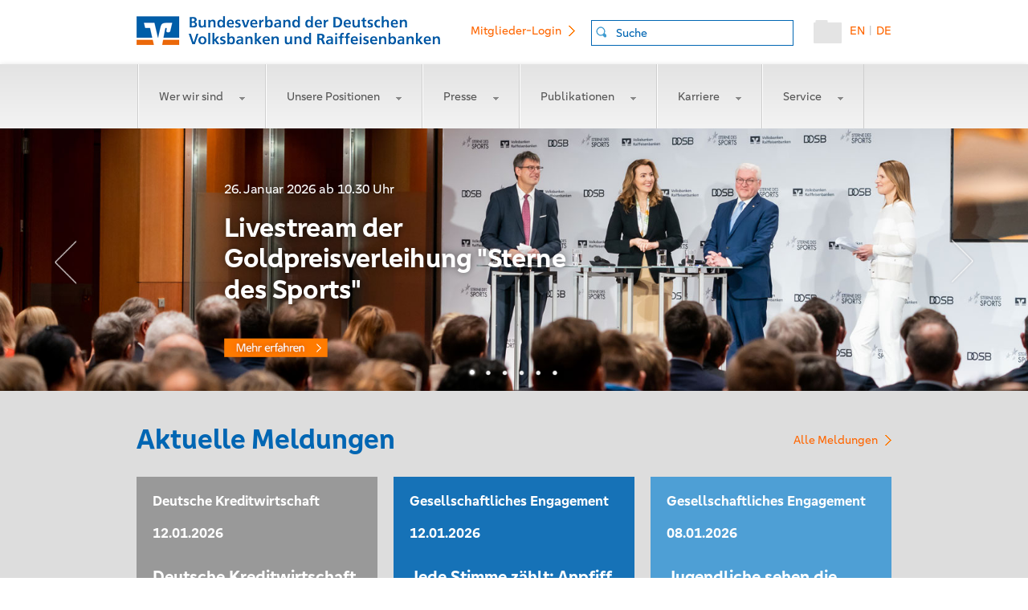

--- FILE ---
content_type: text/html;charset=utf-8
request_url: https://www.bvr.de/p.nsf/index.xsp
body_size: 9702
content:
<!DOCTYPE html>
<html lang="de" prefix="og: http://ogp.me/ns#">
<head>
<meta http-equiv="Content-Type" content="text/html; charset=utf-8">
<title>BVR- Bundesverband der Deutschen Volksbanken und Raiffeisenbanken</title>
<link rel="SHORTCUT ICON" href="/p.nsf/favicon.png">
<link rel="apple-touch-icon" href="https://static.bvr.de/image/bvr-touch-icon-iphone.png">
<link rel="apple-touch-icon" sizes="76x76" href="https://static.bvr.de/image/bvr-touch-icon-ipad.png">
<link rel="apple-touch-icon" sizes="120x120" href="https://static.bvr.de/image/bvr-touch-icon-iphone-retina.png">
<link rel="apple-touch-icon" sizes="152x152" href="https://static.bvr.de/image/bvr-touch-icon-ipad-retina.png">
<link rel="search" type="application/opensearchdescription+xml" title="BVR" href="https://www.bvr.de/p.nsf/suche_bvr.xml">
<meta content="IE=edge" http-equiv="X-UA-Compatible">
<meta name="dcterms.language" content="de">
<meta name="robots" content="index,follow">
<meta name="dcterms.rightsHolder" content="BVR - Bundesverband der Deutschen Volksbanken und Raiffeisenbanken">
<meta name="dcterms.creator" content="BVR, Bundesverband der Deutschen Volksbanken und Raiffeisenbanken, National Association of German Cooperative Banks">
<meta name="description" content="Bundesverband der Deutschen Volksbanken und Raiffeisenbanken (BVR) ist der Spitzenverband der genossenschaftlichen Kreditwirtschaft in Deutschland.">
<meta name="keywords" content="BVR, Bundesverband,Volksbanken, Raiffeisenbanken, AVR, Bank, Bankcard, VR Banken, Banken">
<meta name="viewport" content="width=device-width,initial-scale=1.0, user-scalable=yes">
<meta name="apple-mobile-web-app-capable" content="yes">
<meta name="apple-mobile-web-app-status-bar-style" content="white-translucent">
<meta name="application-name" content="BVR.de">
<meta name="msapplication-config" content="https://www.bvr.de/p.nsf/static_xml_ieconfig.xml">
<link rel="alternate" type="application/rss+xml" title="BVR.de - Newsfeed" href="https://www.bvr.de/rss">
<meta name="msapplication-task" content="name=Homepage;action-uri=https://www.bvr.de;icon-uri=https://static.bvr.de/image/favicon.ico">
<meta name="twitter:site" content="@BVRPresse">
<meta content="de_DE" property="og:locale">
<meta content="Bundesverband der deutschen Volksbanken und Raiffeisenbanken e.V. (BVR)" property="og:site_name">
<meta content="Bundesverband der deutschen Volksbanken und Raiffeisenbanken e.V. (BVR)" property="og:title">
<meta content="https://www.bvr.de" property="og:url">
<meta content="Bundesverband der Deutschen Volksbanken und Raiffeisenbanken (BVR) ist der Spitzenverband der genossenschaftlichen Kreditwirtschaft in Deutschland." property="og:description">
<meta content="https://www.bvr.de/742202.png" property="og:image">
<meta content="Website" property="og:type">
<link rel="alternate" hreflang="x-default" href="https://www.bvr.de">
<link rel="alternate" hreflang="de" href="https://www.bvr.de/de">
<link rel="alternate" hreflang="en" href="https://www.bvr.de/en">
<link rel="stylesheet" type="text/css" href="/xsp/.ibmxspres/.mini/css-1.9.7/3M13core.css&amp;Ddijit.css&amp;3M13dojo.css&amp;3M14defaultTheme.css&amp;3M14dojoTheme.css&amp;3M16lotusui30dojo.css&amp;3M17xsp.css&amp;3M17xspLTR.css&amp;3M17xspSF.css&amp;2Eeoneui302xsp.css.css">
<script type="text/javascript">var dojoConfig = {locale: 'de-de', parseOnLoad: true};</script>
<script type="text/javascript" src="/xsp/.ibmxspres/dojoroot-1.9.7/dojo/dojo.js"></script>
<script type="text/javascript">dojo.registerModulePath("extlib", "/xsp/.ibmxspres/.extlib");</script>
<script type="text/javascript" src="/xsp/.ibmxspres/.mini/dojo-1.9.7/.de-de/@Fi&amp;-dojo.fx.easing&amp;-dojox.fx&amp;-dojox.fx.scroll&amp;-dojox.image.Lightbox&amp;-dojox.image.LightboxNano&amp;@Eya&amp;@Im.js"></script>
<script type="text/javascript">dojo.require("ibm.xsp.widget.layout.xspClientDojo")</script>
<script type="text/javascript">dojo.require("dojo.parser")</script>
<script type="text/javascript">dojo.require("extlib.theme.OneUIA11Y")</script>
<script type="text/javascript">dojo.require("dojox.image.Lightbox")</script>
<script type="text/javascript">dojo.require("dojox.image.LightboxNano")</script>
<script type="text/javascript">dojo.require("dojox.fx")</script>
<script type="text/javascript">dojo.require("dojox.fx.scroll")</script>
<script type="text/javascript">dojo.require("dojo.fx.easing")</script>
<script type="text/javascript">dojo.require("dojo.dom")</script>
<script type="text/javascript">dojo.require("dojo.dom-geometry")</script>
<script type="text/javascript">dojo.require("dojo.dom-style")</script>
<script type="text/javascript" src="https://static.bvr.de/js/jquery-1.9.1.js"></script>
<script type="text/javascript" src="https://static.bvr.de/js/jssor.slider-28.0.0.min.js"></script>
<script type="text/javascript" src="https://static.bvr.de/js/bootstrap-notify.min.js"></script>
<script type="text/javascript" src="https://static.bvr.de/js/jquery-ui.c.min.js"></script>
<link rel="stylesheet" type="text/css" href="/p.nsf/print.css" media="print">
<script type="text/javascript">dojo.require("dojo.fx")</script>
<script type="text/javascript">dojo.require("dijit.form.Form")</script>
<script type="text/javascript">dojo.require("ibm.xsp.widget.layout.TypeAhead")</script>
<link rel="stylesheet" type="text/css" href="/p.nsf/xsp/.ibmmodres/.css/bvr.css&amp;detailpage.css&amp;content.css&amp;bvr-dump-20241101.css&amp;carousel.css&amp;clarahelper.css">
<script type="text/javascript" src="/p.nsf/xsp/.ibmmodres/.js/helperCore.js&amp;dojoScrollMod.js&amp;xDummy%5B202250703%5D.js&amp;carousel_home.js"></script>
</head>
<body>
<form id="view:_id1" method="post" action="/p.nsf/index.xsp" enctype="multipart/form-data" dojoType="dijit.form.Form">
<script type="application/ld+json">
{ "@context": "http://schema.org", "@type": "WebSite", "url":"https://www.bvr.de/", "potentialAction": { "@type":"SearchAction", "target":"https://www.bvr.de/p.nsf/index.xsp?lang=de&docId=4A94F16FADD5614CC1257D07003B92FB&q={search_term_string}", "query-input":"required name=search_term_string" } }
</script>
<script type="application/ld+json">
{"@context":"http://schema.org","@type":"Organization","name":"Bundesverband der deutschen Volksbanken und Raiffeisenbanken e.V. (BVR)","alternateName":"BVR","description":"Bundesverband der Deutschen Volksbanken und Raiffeisenbanken BVR ist der Spitzenverband der genossenschaftlichen Kreditwirtschaft in Deutschland. Er ist Repraesentant, Dienstleister und Kompetenzzentrum.","logo" :"https://www.bvr.de/pix/header/bvr-logo.png","url":"https://www.bvr.de","email":"info(at)bvr.de","telephone":"+49-30-2021-0","faxNumber":"+49-30-2021-1900","sameAs":["https://www.facebook.com/pages/Bundesverband-der-Deutschen-Volksbanken-Raiffeisenbanken-BVR/129280353797801","https://twitter.com/BVRPresse","https://www.xing.com/companies/bundesverbandderdeutschenvolksbankenundraiffeisenbanken"],"address":{"@type":"PostalAddress","addressLocality":"Berlin, Germany","postalCode":"10785","streetAddress":"Schellingstrasse 4", "addressRegion":"Berlin"},"contactPoint":[{"@type":"ContactPoint","telephone":"+49-30-2021-0","contactType":"customer service"}],"location":{ "@type":"Place","geo":{"@type":"GeoCoordinates","latitude":"52.50513","longitude":"13.37298"}}}
</script>
<div id="view:_id1:_id6:head" class="head">
<a id="view:_id1:_id6:home" href="/p.nsf/index.xsp" class="headerHomeLink"><img id="view:_id1:_id6:image1" src="/p.nsf/bvr-logob.png" alt="BVR Logo" style="data-preserve:true" class="headerHomeLinkStickyBox"></a><a id="view:_id1:_id6:switchlangDE" href="#" class="headerLink">DE</a><span id="view:_id1:_id6:label1" class="headerPipe">|</span><a id="view:_id1:_id6:switchlangEN" href="#" class="headerLink">EN</a><a id="view:_id1:_id6:basket" href="https://www.bvr.de/warenkorb" style="" class="headerHomeShop" title="Warenkorb anzeigen"><img id="view:_id1:_id6:image2" src="/p.nsf/Sammelmappe_02.png" alt="Warenkorb anzeigen" class="xspImage"></a><span id="view:_id1:_id6:_id11" dojoType="ibm.xsp.widget.layout.data.TypeAheadReadStore" jsId="view__id1__id6__id11" minChars="2" mode="partial"></span>
<input type="text" id="view:_id1:_id6:suche" name="view:_id1:_id6:suche" class="headerSuche" placeholder="Suche" dojoType="ibm.xsp.widget.layout.TypeAhead" store="view__id1__id6__id11"><a id="view:_id1:_id6:link4" href="https://intern.bvr.de" style="" class="headerLogin linkArrow" target="_blank">Mitglieder-Login</a></div>
<script type="text/javascript">
dojo.ready(function() {
				//dojo.connect(dojo.query("body"), dojox.gesture.swipe, function(e){mobilInteraction(e,"view:_id1:_id13:searchpanel_m")});
				dojo.connect(window,'onscroll',this,scroolMobil);
				});
</script>
<a id="headmobilAnker" name="headmobilAnker"></a><div class="headmobil" id="headmobil"><a id="view:_id1:_id13:home" href="/p.nsf/index.xsp" class="headerHomeLink"><img id="view:_id1:_id13:image1" src="/p.nsf/bvr-logo-small.png" alt="bvrlogosmall" class="xspImage"></a><a id="view:_id1:_id13:link2" href="#" class="headerMenuLink"><img id="view:_id1:_id13:image2" src="/p.nsf/mobile_menu.png" alt="menu_mobil" class="xspImage"></a><a id="view:_id1:_id13:link1" href="#" class="headerSearchLink"><img id="view:_id1:_id13:image3" src="/p.nsf/Lupe_03.png" alt="search" class="xspImage"></a><a id="view:_id1:_id13:basket" href="https://www.bvr.de/warenkorb" style="" class="headerHomeShop" title="Warenkorb anzeigen"><img id="view:_id1:_id13:image4" src="/p.nsf/Sammelmappe_02.png" alt="Warenkorb anzeigen" class="xspImage"></a></div><div id="view:_id1:_id13:searchpanel_m" style="display:none;" class="searchpanel_mobil">
<input type="text" id="view:_id1:_id13:suche" name="view:_id1:_id13:suche" style="max-width:86%;" class="newsSuche" placeholder="Suche"></div>
<style>div.mobileMenu ul{height:160%;}</style><div class="mobileMenu" id="mobilmenuslider"><ul><li id="menumobilEBA" class="mmWer_wir_sind"><a id="menumobilitemEBA" class=" " onclick="toggleMenuMobil('EBA')" href='#'>Wer wir sind<img alt="Menu aufklappen" src="/p.nsf/menumobil_drop.png"></a><ul><li><a href="/Wer_wir_sind/Unsere_Aufgaben">Unsere Aufgaben</a></li><li><a href="/Wer_wir_sind/Unser_Engagement">Unser Engagement</a></li><li><a href="/Wer_wir_sind/Unser_Leitbild">Unser Leitbild</a></li><li><a href="/Wer_wir_sind/Unser_Netzwerk">Unser Netzwerk</a></li><li><a href="/Wer_wir_sind/Unser_Nachhaltigkeitsleitbild">Unser Nachhaltigkeitsleitbild</a></li><li><a href="/Wer_wir_sind/Genossenschaftliche_FinanzGruppe">Genossenschaftliche FinanzGruppe</a></li><li><a href="/Wer_wir_sind/Unsere_Sicherungseinrichtung">Unsere Sicherungseinrichtung</a></li><li><a href="/Wer_wir_sind/Unsere_Geschichte">Unsere Geschichte </a></li></ul></li><li id="menumobilFFE" class="mmUnsere_Positionen"><a id="menumobilitemFFE" class=" " onclick="toggleMenuMobil('FFE')" href='#'>Unsere Positionen<img alt="Menu aufklappen" src="/p.nsf/menumobil_drop.png"></a><ul><li><a href="/Unsere_Positionen/Interessenvertretung">Interessenvertretung</a></li><li><a href="/Unsere_Positionen/Positionspapiere">Positionspapiere</a></li><li><a href="/Unsere_Positionen/Bundestagswahl">Bundestagswahl</a></li><li><a href="/Unsere_Positionen/Kontakt">Kontakt</a></li></ul></li><li id="menumobilDB2" class="mmPresse"><a id="menumobilitemDB2" class=" " onclick="toggleMenuMobil('DB2')" href='#'>Presse<img alt="Menu aufklappen" src="/p.nsf/menumobil_drop.png"></a><ul><li><a href="/Presse/Alle_Meldungen">Alle Meldungen</a></li><li><a href="/Presse/Pressemitteilungen">Pressemitteilungen</a></li><li><a href="/Presse/Verbraucherservice">Verbraucherservice</a></li><li><a href="/Presse/Zahlen_Daten_Fakten">Zahlen, Daten, Fakten</a></li><li><a href="/Presse/Bilddatenbank">Bilddatenbank</a></li><li><a href="/Presse/Termine">Termine</a></li><li><a href="/Presse/Kontakt">Kontakt</a></li><li><a href="/Presse/Newsletter_Service">Newsletter-Service</a></li></ul></li><li id="menumobilFF2" class="mmPublikationen"><a id="menumobilitemFF2" class=" " onclick="toggleMenuMobil('FF2')" href='#'>Publikationen<img alt="Menu aufklappen" src="/p.nsf/menumobil_drop.png"></a><ul><li><a href="/Publikationen/Alle_Publikationen">Alle Publikationen</a></li><li><a href="/Publikationen/Jahresbericht">Jahresbericht</a></li><li><a href="/Publikationen/Konsolidierter_Jahresabschluss">Konsolidierter Jahresabschluss</a></li><li><a href="/Publikationen/Gesellschaftliches_Engagement">Gesellschaftliches Engagement</a></li><li><a href="/Publikationen/Kundenbeschwerdestelle">Kundenbeschwerdestelle</a></li><li><a href="/Publikationen/Volkswirtschaft">Volkswirtschaft</a></li><li><a href="/Publikationen/Mittelstand">Mittelstand</a></li><li><a href="/Publikationen/Branchen">Branchen</a></li><li><a href="/Publikationen/Jahresmittelstandsberichte">Jahresmittelstandsberichte </a></li><li><a href="/Publikationen/BankInformation">BankInformation</a></li><li><a href="/Publikationen/Kundenpublikationen">Kundenpublikationen</a></li></ul></li><li id="menumobil606A" class="mmKarriere"><a id="menumobilitem606A" class=" " onclick="toggleMenuMobil('606A')" href='#'>Karriere<img alt="Menu aufklappen" src="/p.nsf/menumobil_drop.png"></a><ul><li><a href="/Karriere/Ueberblick">Überblick</a></li><li><a href="/Karriere/Was_uns_als_Arbeitgeber_auszeichnet">Was uns als Arbeitgeber auszeichnet</a></li><li><a href="/Karriere/Berufserfahrene">Berufserfahrene</a></li><li><a href="/Karriere/Berufsstarter">Berufsstarter</a></li><li><a href="/Karriere/Haeufige_Fragen">Häufige Fragen</a></li><li><a href="/Karriere/Stellenangebote">Stellenangebote</a></li></ul></li><li id="menumobil1046" class="mmService"><a id="menumobilitem1046" class=" " onclick="toggleMenuMobil('1046')" href='#'>Service<img alt="Menu aufklappen" src="/p.nsf/menumobil_drop.png"></a><ul><li><a href="/Service/Kundenbeschwerdestelle">Kundenbeschwerdestelle</a></li><li><a href="/Service/Kontonachforschung">Kontonachforschung</a></li><li><a href="/Service/Referenzzinssaetze">Referenzzinssätze</a></li></ul></li><li class="onlymobile"><a href="https://intern.bvr.de" target="_blank" class="noSub">Mitglieder-Login</a></li><li class="onlymobile"><a href="javascript:void(0)"  onclick="switchLangto('en')" class="noSub">deutsch/englisch</a></li></ul></div><a id="stickyBasket"></a><div id="view:_id1:_id21:menubg" class="menubg">
<nav><ul><li id="menuEBA" class="mmWer_wir_sind"><a id="menuitemEBA" class=" " onclick="toggleMenu('EBA')" href='#'>Wer wir sind<img alt="Menu aufklappen" src="/p.nsf/menu_drop.png"></a><ul><li><a href="/Wer_wir_sind/Unsere_Aufgaben">Unsere Aufgaben</a></li><li><a href="/Wer_wir_sind/Unser_Engagement">Unser Engagement</a></li><li><a href="/Wer_wir_sind/Unser_Leitbild">Unser Leitbild</a></li><li><a href="/Wer_wir_sind/Unser_Netzwerk">Unser Netzwerk</a></li><li><a href="/Wer_wir_sind/Unser_Nachhaltigkeitsleitbild">Unser Nachhaltigkeitsleitbild</a></li><li><a href="/Wer_wir_sind/Genossenschaftliche_FinanzGruppe">Genossenschaftliche FinanzGruppe</a></li><li><a href="/Wer_wir_sind/Unsere_Sicherungseinrichtung">Unsere Sicherungseinrichtung</a></li><li><a href="/Wer_wir_sind/Unsere_Geschichte">Unsere Geschichte </a></li></ul></li><li id="menuFFE" class="mmUnsere_Positionen"><a id="menuitemFFE" class=" " onclick="toggleMenu('FFE')" href='#'>Unsere Positionen<img alt="Menu aufklappen" src="/p.nsf/menu_drop.png"></a><ul><li><a href="/Unsere_Positionen/Interessenvertretung">Interessenvertretung</a></li><li><a href="/Unsere_Positionen/Positionspapiere">Positionspapiere</a></li><li><a href="/Unsere_Positionen/Bundestagswahl">Bundestagswahl</a></li><li><a href="/Unsere_Positionen/Kontakt">Kontakt</a></li></ul></li><li id="menuDB2" class="mmPresse"><a id="menuitemDB2" class=" " onclick="toggleMenu('DB2')" href='#'>Presse<img alt="Menu aufklappen" src="/p.nsf/menu_drop.png"></a><ul><li><a href="/Presse/Alle_Meldungen">Alle Meldungen</a></li><li><a href="/Presse/Pressemitteilungen">Pressemitteilungen</a></li><li><a href="/Presse/Verbraucherservice">Verbraucherservice</a></li><li><a href="/Presse/Zahlen_Daten_Fakten">Zahlen, Daten, Fakten</a></li><li><a href="/Presse/Bilddatenbank">Bilddatenbank</a></li><li><a href="/Presse/Termine">Termine</a></li><li><a href="/Presse/Kontakt">Kontakt</a></li><li><a href="/Presse/Newsletter_Service">Newsletter-Service</a></li></ul></li><li id="menuFF2" class="mmPublikationen"><a id="menuitemFF2" class=" " onclick="toggleMenu('FF2')" href='#'>Publikationen<img alt="Menu aufklappen" src="/p.nsf/menu_drop.png"></a><ul><li><a href="/Publikationen/Alle_Publikationen">Alle Publikationen</a></li><li><a href="/Publikationen/Jahresbericht">Jahresbericht</a></li><li><a href="/Publikationen/Konsolidierter_Jahresabschluss">Konsolidierter Jahresabschluss</a></li><li><a href="/Publikationen/Gesellschaftliches_Engagement">Gesellschaftliches Engagement</a></li><li><a href="/Publikationen/Kundenbeschwerdestelle">Kundenbeschwerdestelle</a></li><li><a href="/Publikationen/Volkswirtschaft">Volkswirtschaft</a></li><li><a href="/Publikationen/Mittelstand">Mittelstand</a></li><li><a href="/Publikationen/Branchen">Branchen</a></li><li><a href="/Publikationen/Jahresmittelstandsberichte">Jahresmittelstandsberichte </a></li><li><a href="/Publikationen/BankInformation">BankInformation</a></li><li><a href="/Publikationen/Kundenpublikationen">Kundenpublikationen</a></li></ul></li><li id="menu606A" class="mmKarriere"><a id="menuitem606A" class=" " onclick="toggleMenu('606A')" href='#'>Karriere<img alt="Menu aufklappen" src="/p.nsf/menu_drop.png"></a><ul><li><a href="/Karriere/Ueberblick">Überblick</a></li><li><a href="/Karriere/Was_uns_als_Arbeitgeber_auszeichnet">Was uns als Arbeitgeber auszeichnet</a></li><li><a href="/Karriere/Berufserfahrene">Berufserfahrene</a></li><li><a href="/Karriere/Berufsstarter">Berufsstarter</a></li><li><a href="/Karriere/Haeufige_Fragen">Häufige Fragen</a></li><li><a href="/Karriere/Stellenangebote">Stellenangebote</a></li></ul></li><li id="menu1046" class="mmService"><a id="menuitem1046" class=" " onclick="toggleMenu('1046')" href='#'>Service<img alt="Menu aufklappen" src="/p.nsf/menu_drop.png"></a><ul><li><a href="/Service/Kundenbeschwerdestelle">Kundenbeschwerdestelle</a></li><li><a href="/Service/Kontonachforschung">Kontonachforschung</a></li><li><a href="/Service/Referenzzinssaetze">Referenzzinssätze</a></li></ul></li><li class="onlymobile"><a href="https://intern.bvr.de" target="_blank" class="noSub">Mitglieder-Login</a></li><li class="onlymobile"><a href="javascript:void(0)"  onclick="switchLangto('en')" class="noSub">deutsch/englisch</a></li></ul></nav></div>
<div style="margin: 0 auto;width:100%;max-width:1665px;" class="A_B">
<div id="slider2_container" style="position: relative; top: 0px; left: 0px; width: 1665px; height: 425px; overflow: hidden; "><div style="position: absolute; top: 0px; left: 0px;" u="loading"><div style="filter: alpha(opacity=70); opacity:0.7; position: absolute; display: block;                 background-color: #000000; top: 0px; left: 0px;width: 100%;height:100%;"></div></div><div style="cursor: move; position: absolute; left: 0px; top: 0px; width: 1665px; height: 425px; overflow: hidden;" u="slides"><div id="view:_id1:_id26:_id31:0:carouselimage" class="carouselimageXX">
<img id="view:_id1:_id26:_id31:0:image2" src="/p.nsf/0/1BD31711E2371E68C12587D40043C74D/$file/057SdS230123.jpg" alt="BVR Carousel Image 0" class="ImageHomeSlider"><div class="imageinner">
<div class="imageinnertext">
<div id="view:_id1:_id26:_id31:0:computedField1"><h3 dir="ltr">26. Januar 2026&nbsp;ab 10.30 Uhr&nbsp;</h3>

<h1 dir="ltr">Livestream der Goldpreisverleihung&nbsp;&quot;Sterne des Sports&quot;</h1>

<p dir="ltr"><a href="https://www.sportschau.de/breitensport/livestream-preisverleihung-bei-sternen-des-sports,livestream-sterne-102.html" target="_blank">www.bvr.de</a></p>
</div></div>
</div>
</div>
<div id="view:_id1:_id26:_id31:1:carouselimage" class="carouselimageXX">
<img id="view:_id1:_id26:_id31:1:image2" src="/p.nsf/0/40CA4C6C6F86EA94C1258BCD00490EF7/$file/Header_Konj.jpg" alt="BVR Carousel Image 1" class="ImageHomeSlider"><div class="imageinner">
<div class="imageinnertext">
<div id="view:_id1:_id26:_id31:1:computedField1"><h3 dir="ltr" property="headline">BVR-Prognose:</h3>

<h1 dir="ltr" property="headline">Deutsche Wirtschaft vor Konjunkturwende</h1>

<h3 dir="ltr"><a href="/Presse/Pressemitteilungen/BVR_Prognose_Deutsche_Wirtschaft_vor_Konjunkturwende" target="_blank">www.bvr.de</a></h3>

<p dir="ltr">&nbsp;</p>
</div></div>
</div>
</div>
<div id="view:_id1:_id26:_id31:2:carouselimage" class="carouselimageXX">
<img id="view:_id1:_id26:_id31:2:image2" src="/p.nsf/0/5B1155525674039DC125846A0027E29B/$file/2Buehne_NegZins.jpg" alt="BVR Carousel Image 2" class="ImageHomeSlider"><div class="imageinner">
<div class="imageinnertext">
<div id="view:_id1:_id26:_id31:2:computedField1"><p dir="ltr">Deutsche Kreditwirtschaft</p>

<h1 dir="ltr">EZB-Pl&auml;ne f&uuml;r effizientere Regulierung und Aufsicht: Richtige Sto&szlig;richtung, rasches Handeln erforderlich</h1>

<p dir="ltr"><a href="/Presse/Deutsche_Kreditwirtschaft/DK_zu_EZB_Plaenen_fuer_effizientere_Regulierung_und_Aufsicht_Richtige_Stossrichtung_aber_rasches_Handeln_erforderlich" target="_blank">www.bvr.de</a></p>
</div></div>
</div>
</div>
<div id="view:_id1:_id26:_id31:3:carouselimage" class="carouselimageXX">
<img id="view:_id1:_id26:_id31:3:image2" src="/p.nsf/0/4C94C4A903C187E7C1258D40003C6C2A/$file/europa_2.jpg" alt="BVR Carousel Image 3" class="ImageHomeSlider"><div class="imageinner">
<div class="imageinnertext">
<div id="view:_id1:_id26:_id31:3:computedField1"><h3 dir="ltr" property="articleSection">Deutsche Kreditwirtschaft:</h3>

<h1 dir="ltr" property="headline">Effizienz statt &Uuml;berkomplexit&auml;t: Reformideen f&uuml;r Europas Bankenregulierung</h1>

<p dir="ltr"><a href="/Presse/Deutsche_Kreditwirtschaft/Effizienz_statt_Ueberkomplexitaet_DK_praesentiert_Reformideen_fuer_Europas_Bankenregulierung" target="_blank">www.bvr.de</a></p>
</div></div>
</div>
</div>
<div id="view:_id1:_id26:_id31:4:carouselimage" class="carouselimageXX">
<img id="view:_id1:_id26:_id31:4:image2" src="/p.nsf/0/9D2EA34801C937FBC12585980025111A/$file/digiEuro.jpg" alt="BVR Carousel Image 4" class="ImageHomeSlider"><div class="imageinner">
<div class="imageinnertext">
<div id="view:_id1:_id26:_id31:4:computedField1"><h3 dir="ltr" property="articleSection">Navarrete-Bericht zum digitalen Euro:&nbsp;</h3>

<h1 dir="ltr" property="headline">Besinnung auf politische Ziele und geringere Komplexit&auml;t</h1>

<p dir="ltr"><a href="/Presse/Deutsche_Kreditwirtschaft/Digitaler_Euro_Navarrete_setzt_auf_stufenweisen_Ansatz_Besinnung_auf_politische_Ziele_und_geringere_Komplexitaet" target="_blank">www.bvr.de</a></p>
</div></div>
</div>
</div>
<div id="view:_id1:_id26:_id31:5:carouselimage" class="carouselimageXX">
<img id="view:_id1:_id26:_id31:5:image2" src="/p.nsf/0/8CA7B29B0DAC624DC1257D390040E984/$file/mittelstand2026.jpg" alt="BVR Carousel Image 5" class="ImageHomeSlider"><div class="imageinner">
<div class="imageinnertext">
<div id="view:_id1:_id26:_id31:5:computedField1"><h3 dir="ltr" property="headline">Studie Mittelstand im Mittelpunkt:</h3>

<h1 dir="ltr" property="headline">Mittelstand in Wartestellung: Investitionen brechen ein &ndash; Sorge um Auftragslage steigt</h1>

<h3 dir="ltr"><a href="/Presse/Mittelstand/Mittelstand_in_Wartestellung_Investitionen_brechen_ein_Sorge_um_Auftragslage_steigt" target="_blank">www.bvr.de</a></h3>
</div></div>
</div>
</div>
</div><div class="jssorb05" data-u="navigator" style="position: absolute; bottom: 20px; right: 6px;"><div data-u="prototype" style="POSITION: absolute; WIDTH: 17px; HEIGHT: 17px;"></div></div><span class="jssora12l" data-u="arrowleft" style="width: 67px; height: 94px; top: 169px; left: 75px;"></span><span class="jssora12r" data-u="arrowright" style="width: 67px; height: 94px; top: 169px; right: 75px"></span><script>jssor_slider2_starter('slider2_container');</script></div></div>
<div id="view:_id1:_id40:panel2" class="homebg">
<div id="view:_id1:_id40:panel1" class="home">
<h1 style="padding-top:43px;margin-bottom: 28px;">
Aktuelle Meldungen<a class="HomeAllNews" href="/Presse/Alle_Meldungen" style="float:right;">Alle Meldungen</a></h1>
<style>section .bghomewithimage a.PIC img{ max-height:350px!important;}</style><div class="left"><section class="Mobil"><div  class="bghomewithoutimage"><a class="grey" href="/Presse/Deutsche_Kreditwirtschaft/Deutsche_Kreditwirtschaft_legt_Schwerpunktthemen_2026_fest"><h2>Deutsche Kreditwirtschaft</h2><time datetime="2026-01-12" >12.01.2026</time><h1>Deutsche Kreditwirtschaft legt Schwerpunktthemen 2026 fest.</h1></a></div></section><section class="Mobil"><div  class="bghomewithoutimage"><a class="blau" href="/Presse/Gesellschaftliches_Engagement/Jede_Stimme_zaehlt_Anpfiff_fuer_den_Publikumspreis_bei_den_Sternen_des_Sports"><h2>Gesellschaftliches Engagement</h2><time datetime="2026-01-12" >12.01.2026</time><h1>Jede Stimme zählt: Anpfiff für den Publikumspreis bei den „Sternen des Sports“</h1></a></div></section><section class="Mobil"><div  class="bghomewithoutimage"><a class="hellblau" href="/Presse/Gesellschaftliches_Engagement/Jugendliche_sehen_die_Zukunft_der_Meere_mit_Faszination_und_Sorge_neue_Umfrage_zeigt_ueberraschend_starke_emotionale_Betroffenheit"><h2>Gesellschaftliches Engagement</h2><time datetime="2026-01-08" >08.01.2026</time><h1>Jugendliche sehen die Zukunft der Meere mit Faszination und Sorge – neue Umfrage zeigt überraschend starke emotionale Betroffenheit </h1></a></div></section><section class="Mobil"><div  class="bghomewithoutimage"><a class="blau" href="/Presse/Pressemitteilungen/Mehr_Kredite_fuer_den_Mittelstand_Genossenschaftsbanken_legen_2025_zu"><h2>Pressemitteilung</h2><time datetime="2026-01-07" >07.01.2026</time><h1>Mehr Kredite für den Mittelstand: Genossenschaftsbanken legen 2025 zu </h1></a></div></section><section class="Mobil"><div  class="bghomewithoutimage"><a class="grey" href="/Presse/Deutsche_Kreditwirtschaft/BVR_uebernimmt_2026_die_Federfuehrung_der_Deutschen_Kreditwirtschaft"><h2>Deutsche Kreditwirtschaft</h2><time datetime="2025-12-30" >30.12.2025</time><h1>BVR übernimmt 2026 die Federführung der Deutschen Kreditwirtschaft</h1></a></div></section><section class="Mobil"><div  class="bghomewithoutimage"><a class="blau" href="/Presse/Konjunktur/BVR_Studie_Regionen_2035_Demografie_Wo_Deutschland_waechst_und_wo_es_schrumpft"><h2>Konjunktur</h2><time datetime="2025-12-22" >22.12.2025</time><h1>BVR-Studie "Regionen 2035 - Demografie": Wo Deutschland wächst – und wo es schrumpft</h1></a></div></section><section class="Mobil"><div  class="bghomewithoutimage"><a class="weiss" href="/Presse/Deutsche_Kreditwirtschaft/DK_zu_RIS_Einigung_Es_bleibt_zu_komplex_wenig_Impulse_fuer_mehr_Kapitalmarktteilhabe"><h2>Deutsche Kreditwirtschaft</h2><time datetime="2025-12-18" >18.12.2025</time><h1>DK zu RIS-Einigung: Es bleibt zu komplex - wenig Impulse für mehr Kapitalmarktteilhabe</h1></a></div></section><section class="Mobil"><div  class="bghomewithoutimage"><a class="hellblau" href="/Presse/Deutsche_Kreditwirtschaft/Private_Altersvorsorge_Regierungsentwurf_und_Fruehstart_Rente_setzen_wichtige_Impulse_konkrete_Ausgestaltung_verbesserungswuerdig"><h2>Deutsche Kreditwirtschaft</h2><time datetime="2025-12-17" >17.12.2025</time><h1>Private Altersvorsorge: Regierungsentwurf und Frühstart-Rente setzen wichtige Impulse, konkrete Ausgestaltung verbesserungswürdig</h1></a></div></section><section class="Mobil"><div  class="bghomewithoutimage"><a class="weiss" href="/Presse/Deutsche_Kreditwirtschaft/ESG_Omnibus_DK_Appell_an_deutschen_Gesetzgeber_sofort_entlasten_bei_Berichtspflichten"><h2>Deutsche Kreditwirtschaft</h2><time datetime="2025-12-16" >16.12.2025</time><h1>ESG-Omnibus: DK-Appell an deutschen Gesetzgeber – sofort entlasten bei Berichtspflichten </h1></a></div></section></div><div class="left"><section class="Desktop"><div  class="bghomewithoutimage"><a class="grey" href="/Presse/Deutsche_Kreditwirtschaft/Deutsche_Kreditwirtschaft_legt_Schwerpunktthemen_2026_fest"><h2>Deutsche Kreditwirtschaft</h2><time datetime="2026-01-12" >12.01.2026</time><h1>Deutsche Kreditwirtschaft legt Schwerpunktthemen 2026 fest.</h1></a></div></section><section class="Desktop"><div  class="bghomewithimage" style="background: -moz-linear-gradient(top, rgba(0,0,0,0) 0%, rgba(0,0,0,0.1) 10%, rgba(0,0,0,0.6) 80%), url('/p.nsf/0/C162B2C85DA7D24DC1258D78002B80C6/%24FILE/Kolak_startseite.jpg') no-repeat;background: -webkit-gradient(linear, left top, left bottom, color-stop(0%,rgba(0,0,0,0)), color-stop(10%,rgba(0,0,0,0)), color-stop(100%,rgba(0,0,0,0.6))), url('/p.nsf/0/C162B2C85DA7D24DC1258D78002B80C6/%24FILE/Kolak_startseite.jpg') no-repeat;background: -webkit-linear-gradient(top, rgba(0,0,0,0) 0%,rgba(0,0,0,0.1) 10%,rgba(0,0,0,0.6) 80%), url('/p.nsf/0/C162B2C85DA7D24DC1258D78002B80C6/%24FILE/Kolak_startseite.jpg') no-repeat;background: -o-linear-gradient(top, rgba(0,0,0,0) 0%,rgba(0,0,0,0.1) 10%,rgba(0,0,0,0.6) 80%), url('/p.nsf/0/C162B2C85DA7D24DC1258D78002B80C6/%24FILE/Kolak_startseite.jpg') no-repeat;background: -ms-linear-gradient(top, rgba(0,0,0,0) 0%,rgba(0,0,0,0.1) 10%,rgba(0,0,0,0.6) 80%), url('/p.nsf/0/C162B2C85DA7D24DC1258D78002B80C6/%24FILE/Kolak_startseite.jpg') no-repeat;background: linear-gradient(to bottom, rgba(0,0,0,0) 0%,rgba(0,0,0,0.1) 10%,rgba(0,0,0,0.6) 80%), url('/p.nsf/0/C162B2C85DA7D24DC1258D78002B80C6/%24FILE/Kolak_startseite.jpg') no-repeat;filter: progid:DXImageTransform.Microsoft.AlphaImageLoader(src='/p.nsf/0/C162B2C85DA7D24DC1258D78002B80C6/%24FILE/Kolak_startseite.jpg') progid:DXImageTransform.Microsoft.gradient( startColorstr='#000', endColorstr='#FFF',GradientType=0 );background-size:cover;"><a class="PIC" href="/Presse/Pressemitteilungen/Mehr_Kredite_fuer_den_Mittelstand_Genossenschaftsbanken_legen_2025_zu"><img alt="bgimage" src="/p.nsf/0/C162B2C85DA7D24DC1258D78002B80C6/%24FILE/Kolak_startseite.jpg"><h2>Pressemitteilung</h2><time datetime="2026-01-07" >07.01.2026</time><div class="withPic"><h1>Mehr Kredite für den Mittelstand: Genossenschaftsbanken legen 2025 zu </h1></div></a></div></section><section class="Desktop"><div  class="bghomewithoutimage"><a class="weiss" href="/Presse/Deutsche_Kreditwirtschaft/DK_zu_RIS_Einigung_Es_bleibt_zu_komplex_wenig_Impulse_fuer_mehr_Kapitalmarktteilhabe"><h2>Deutsche Kreditwirtschaft</h2><time datetime="2025-12-18" >18.12.2025</time><h1>DK zu RIS-Einigung: Es bleibt zu komplex - wenig Impulse für mehr Kapitalmarktteilhabe</h1></a></div></section></div><div class="middle"><section class="Desktop"><div  class="bghomewithoutimage"><a class="blau" href="/Presse/Gesellschaftliches_Engagement/Jede_Stimme_zaehlt_Anpfiff_fuer_den_Publikumspreis_bei_den_Sternen_des_Sports"><h2>Gesellschaftliches Engagement</h2><time datetime="2026-01-12" >12.01.2026</time><h1>Jede Stimme zählt: Anpfiff für den Publikumspreis bei den „Sternen des Sports“</h1></a></div></section><section class="Desktop"><div  class="bghomewithoutimage"><a class="grey" href="/Presse/Deutsche_Kreditwirtschaft/BVR_uebernimmt_2026_die_Federfuehrung_der_Deutschen_Kreditwirtschaft"><h2>Deutsche Kreditwirtschaft</h2><time datetime="2025-12-30" >30.12.2025</time><h1>BVR übernimmt 2026 die Federführung der Deutschen Kreditwirtschaft</h1></a></div></section><section class="Desktop"><div  class="bghomewithoutimage"><a class="hellblau" href="/Presse/Deutsche_Kreditwirtschaft/Private_Altersvorsorge_Regierungsentwurf_und_Fruehstart_Rente_setzen_wichtige_Impulse_konkrete_Ausgestaltung_verbesserungswuerdig"><h2>Deutsche Kreditwirtschaft</h2><time datetime="2025-12-17" >17.12.2025</time><h1>Private Altersvorsorge: Regierungsentwurf und Frühstart-Rente setzen wichtige Impulse, konkrete Ausgestaltung verbesserungswürdig</h1></a></div></section></div><div class="right">
<div class="right"><section class="Desktop"><div class="bghomewithoutimage"><a class="hellblau" href="/Presse/Gesellschaftliches_Engagement/Jugendliche_sehen_die_Zukunft_der_Meere_mit_Faszination_und_Sorge_neue_Umfrage_zeigt_ueberraschend_starke_emotionale_Betroffenheit"><h2>Gesellschaftliches Engagement</h2><time datetime="2026-01-08" >08.01.2026</time><h1 property="name">Jugendliche sehen die Zukunft der Meere mit Faszination und Sorge – neue Umfrage zeigt überraschend starke emotionale Betroffenheit </h1></a></div></section><section class="Desktop"><div class="bghomewithoutimage"><a class="blau" href="/Presse/Konjunktur/BVR_Studie_Regionen_2035_Demografie_Wo_Deutschland_waechst_und_wo_es_schrumpft"><h2>Konjunktur</h2><time datetime="2025-12-22" >22.12.2025</time><h1 property="name">BVR-Studie "Regionen 2035 - Demografie": Wo Deutschland wächst – und wo es schrumpft</h1></a></div></section><section class="Desktop"><div class="bghomewithoutimage"><a class="weiss" href="/Presse/Deutsche_Kreditwirtschaft/ESG_Omnibus_DK_Appell_an_deutschen_Gesetzgeber_sofort_entlasten_bei_Berichtspflichten"><h2>Deutsche Kreditwirtschaft</h2><time datetime="2025-12-16" >16.12.2025</time><h1 property="name">ESG-Omnibus: DK-Appell an deutschen Gesetzgeber – sofort entlasten bei Berichtspflichten </h1></a></div></section></div></div>
</div>
<br style="clear:both;">
</div>
<script type="text/javascript">
if(window.location.hash) {
	var cchash = (window.location.hash).replace("#","");
	dojo.require("dojo.NodeList-traverse");
	var outerquery = ".menubg li.mm"+cchash; 
	var ccnode = dojo.query(outerquery)[0];//.closest(".stellungnahmen");
	var locid = dojo.attr(ccnode,"id").replace("menu","");
	toggleMenu(locid);
}
</script>
<div id="view:_id1:_id53:menubg" style="height:auto;background-color: #5bace1;" class="asidebg">
<style>/*
		button.wallsio-load-more-button:hover{
			background-image: url(https://www.bvr.de/p.nsf/arrow02_dn.png);	
			  color: #B84A01;
		}
		*/
		button.wallsio-load-more-button{
		/*
    color: #ff6600;
  
margin-left: 43%;
    margin-bottom: 20px;
background-color:white;
    border: 1px solid #ccc;
    line-height: 25px;
    clear: left;
    padding: 5px 29px 5px 9px;
    background-image: url(https://www.bvr.de//p.nsf/arrow02.png);
    background-repeat: no-repeat;
    background-position: 95%;
    */


    
    text-align: center;
    font-size: 16px!important;
    
    color: #fff;
    padding:10px 50px 10px 30px;
    /*
    line-height: 30px;
    height: 30px;
    */
        font-family: "frutiger_vrregular", Arial, sans-serif !important;
        font-weight:bold;
    display: block;
    background-color: #ff6000;
    
    border: 1px solid #ff6000;
    border-radius: 0;
    
       margin: 20px 0 20px 43%;
    
    display: inline-block;
    background-image: url(/p.nsf/arrow02_white.png);
		background-repeat: no-repeat;
    background-position: 85%;

}
		
		button.wallsio-load-more-button:hover, button.wallsio-load-more-button:active {
		background-image: url(/p.nsf/arrow02_orange.png);
		   font-family: "frutiger_vrregular", Arial, sans-serif !important;
        font-weight:bold;
    color: #fff;
    
    text-decoration: none;
    background-color: #fff;
    color: #ff6000;
    border: 1px solid #ff6000;
}</style><section class="twitterWallsIO" style="height:auto;"><h1 style="color:white;display:inline-block;">Social-Media-Kan&auml;le des BVR</h1><script async="async" data-autoheight="1" data-height="800" data-injectloadmorebutton="1" data-lazyload="1" data-lazyloaddistance="0" data-loadmorecount="20" data-loadmoretext="Mehr anzeigen" data-title="BVR" data-wallurl="https://my.walls.io/bvr?theme=fluid&amp;show_header=0&amp;scrollable=0&amp;initial_posts=9&amp;lang=de_DE&amp;columns=3" data-width="100%" src="https://walls.io/js/wallsio-widget-1.2.js"></script></section></div>
<div id="view:_id1:_id60:menubg" class="asidebg">
<aside><div style="position:relative;">
<h1 class="h1">Unsere Termine</h1><a href="https://www.bvr.de/presse/termine"><div class="termin"><p class="txt">Verleihung des "Großen Sterns des Sports" in Gold in Berlin mit Bundespräsident Frank-Walter Steinmeier</p><p class="day">26</p><p class="month">Jan.</p></div><div class="termin"><p class="txt">Jahrespressekonferenz</p><p class="day">10</p><p class="month">März</p></div></a><span class="cpaper" style="position: absolute;top: 0;z-index: -1;left: 0;"></span><script type="application/ld+json">{"@context":"http://schema.org","@type":"Event","name":"Verleihung des Großen Sterns des Sports in Gold in Berlin mit Bundespräsident Frank-Walter Steinmeier","startDate" : "2026-01-26","endDate" : "2026-01-26","url" : "https://www.bvr.de/Presse/Termine/2026_Verleihung_des_Grossen_Sterns_des_Sports_in_Gold_in_Berlin_mit_Bundespraesident_Frank_Walter_Steinmeier","location":{"@type" :"Place","sameAs" : "https://www.bvr.de","name" : "BVR","address" : "Berlin, Berlin, Germany 10785" } } </script><script type="application/ld+json">{"@context":"http://schema.org","@type":"Event","name":"Jahrespressekonferenz","startDate" : "2026-03-10","endDate" : "2026-03-10","url" : "https://www.bvr.de/Presse/Termine/2026_Jahrespressekonferenz","location":{"@type" :"Place","sameAs" : "https://www.bvr.de","name" : "BVR","address" : "Berlin, Berlin, Germany 10785" } } </script></div>
<div style="position:relative;">
<h1 class="h1">Zahlen & Fakten</h1><a id="view:_id1:_id60:repeat1:1:link1" href="https://www.bvr.de/Presse/Zahlen_Daten_Fakten"><div dir="ltr">Finanz- und<br />
Strukturkennzahlen<br />
der Finanzgruppe</div>

<p dir="ltr"><br />
&nbsp;</p>

<p dir="ltr">&nbsp;</p>

<div dir="ltr" style="text-align: center;"><img alt="Zahlen &amp; Fakten" src="/p.nsf/footer_Tortendiagramm_01.png" style="width: 264px; height: 133px;" /></div>
</a></div>
<div style="position:relative;">
<h1 class="h1">Schlichtung</h1><a id="view:_id1:_id60:repeat1:2:link1" href="https://www.bvr.de/Service/Kundenbeschwerdestelle"><div dir="ltr">Sie k&ouml;nnen Streitigkeiten mit<br />
Ihrer Bank au&szlig;ergerichtlich<br />
und kostenfrei kl&auml;ren lassen.<br />
<br />
<br />
&nbsp;</div>

<div dir="ltr" style="text-align: center;"><img alt="Ombudsmann" src="/p.nsf/footer_Haende_01.png" style="width: 196px; height: 126px;" /></div>
</a></div>
</aside></div>
<div id="view:_id1:_id122:menubg" class="footerbg">
<footer><div class="footerLinks"><p dir="ltr"><a href="/Wer_wir_sind/Unsere_Aufgaben">Der&nbsp;BVR</a><a href="/Wer_wir_sind/Genossenschaftliche_FinanzGruppe">FinanzGruppe</a><a href="/Presse/Alle_Meldungen">Presse</a><a href="/Karriere/Ueberblick">Karriere</a><a href="/Service/Impressum">Impressum</a><a href="/Service/Datenschutz">Datenschutz</a><a href="/Kontakt/Haben_Sie_Fragen_an_uns">Kontakt</a></p>
</div><div class="asidecard" dir="ltr">
<h3><strong>Haben Sie Fragen?</strong></h3>
<strong>Bundesverband der<br />
Deutschen Volksbanken und<br />
Raiffeisenbanken</strong><br />
Schellingstra&szlig;e 4<br />
10785 Berlin<br />
<a class="footerPhone" href="tel:+493020210">+49 (030) 2021-0</a> <a class="footerMail" href="mailto:info@bvr.de">info@bvr.de</a></div>

<div class="inksandapps" dir="ltr">
<h3 dir="ltr"><strong>Folgen Sie uns</strong></h3>

<p dir="ltr"><strong><a href="https://de.linkedin.com/company/bundesverband-der-deutschen-volksbanken-und-raiffeisenbanken" target="_blank"><img alt="BVR@linkedin" src="/p.nsf/bvr_linkedin_spot.png" style="width: 38px; height: 38px;" title="BVR@linkedin" /></a> &nbsp; &nbsp; <a href="https://X.com/BVRPresse" target="_blank"><img alt="BVR@X" src="/p.nsf/X_03.png" style="height: 38px;" title="BVR@X" /> </a> &nbsp; &nbsp; <a href="https://www.facebook.com/pages/Bundesverband-der-Deutschen-Volksbanken-Raiffeisenbanken-BVR/129280353797801" target="_blank"> <img alt="BVR@Facebook" src="/p.nsf/facebook.png" style="width: 38px; height: 38px;" title="BVR@Facebook" /> </a> &nbsp; &nbsp; <a href="https://www.xing.com/companies/bundesverbandderdeutschenvolksbankenundraiffeisenbanken" target="_blank"> <img alt="BVR@Xing" src="/p.nsf/Xing.png" style="width: 38px; height: 38px;" title="BVR@Xing" /> </a> &nbsp; &nbsp; <a href="/rss" target="_blank"> <img alt="RSS Feed" src="/p.nsf/RSS.png" style="width: 38px; height: 38px;" title="RSS Feed" /> </a>&nbsp; &nbsp;&nbsp;</strong></p>

<p dir="ltr">&nbsp;</p>

<p dir="ltr" style="line-height:15px;">&nbsp;</p>

<h3 dir="ltr"><strong>Hier finden Sie uns auch</strong></h3>

<p dir="ltr"><a class="appicons google" href="https://www.kununu.com/de/bundesverband-der-deutschen-volksbanken-und-raiffeisenbanken-ev-bvr/" style="padding-left:0px;" target="_blank" text="Kununu Logo"><img alt="Kununu" src="https://static.bvr.de/image/kununu_logo_white.png" style="height:auto;" /></a></p>
</div>

<p dir="ltr">&nbsp;</p>

<p dir="ltr">Bundesverband der Deutschen Volksbanken und Raiffeisenbanken &copy; Alle Rechte vorbehalten.</p>
</footer></div>

<input type="hidden" name="$$viewid" id="view:_id1__VUID" value="!a0y8mei8hzff5wzhji21jfq3w!">
<input type="hidden" name="$$xspsubmitid">
<input type="hidden" name="$$xspexecid">
<input type="hidden" name="$$xspsubmitvalue">
<input type="hidden" name="$$xspsubmitscroll">
<input type="hidden" name="view:_id1" value="view:_id1"></form>
<script type="text/javascript">

function view__id1__id6__id12_clientSide_onClientLoad(thisEvent) {
dojo.ready(function() {
	stickyBasket();
    dojo.connect(window,'onscroll',this,stickyBasket);
});


}

function view__id1__id13__id14_clientSide_onclick(thisEvent) {
var effect = 'slide';var options = { direction: 'right' };var duration = 700;$('#mobilmenuslider').toggle(effect, options, duration);

}

function view__id1__id13__id15_clientSide_onclick(thisEvent) {
WipeInOutSearch("view:_id1:_id13:searchpanel_m");

}

function view__id1__id13__id16_clientSide_onkeypress(thisEvent) {
if (window.event.keyCode==13) return true;
else return false;

}

XSP.addOnLoad(function() {
XSP.attachEvent("view:_id1:_id6:_id8", "view:_id1:_id6:switchlangDE", "onclick", null, true, 1);
XSP.attachEvent("view:_id1:_id6:_id9", "view:_id1:_id6:switchlangEN", "onclick", null, true, 1);
XSP.attachEvent("view:_id1:_id6:_id10", "view:_id1:_id6:suche", "onchange", null, true, 1);
XSP.attachEvent("view:_id1:_id6:_id12", "view:_id1:_id6", "onClientLoad", view__id1__id6__id12_clientSide_onClientLoad, false, 2);
XSP.attachEvent("view:_id1:_id13:_id14", "view:_id1:_id13:link2", "onclick", view__id1__id13__id14_clientSide_onclick, false, 2);
XSP.attachEvent("view:_id1:_id13:_id15", "view:_id1:_id13:link1", "onclick", view__id1__id13__id15_clientSide_onclick, false, 2);
XSP.attachEvent("view:_id1:_id13:_id16", "view:_id1:_id13:suche", "onkeypress", view__id1__id13__id16_clientSide_onkeypress, true, 1);
XSP.attachEvent("view:_id1:_id13:_id17", "view:_id1:_id13:suche", "onchange", null, true, 1);
}); 

</script>
</body>
</html>

--- FILE ---
content_type: text/css;charset=UTF-8
request_url: https://www.bvr.de/p.nsf/xsp/.ibmmodres/.css/bvr.css&detailpage.css&content.css&bvr-dump-20241101.css&carousel.css&clarahelper.css
body_size: 25229
content:
/* XPages Application CSS */

@font-face {
    font-family:'GenosGFG';
    src:url("https://static.bvr.de/font/GenosGFG-Bold.eot");
    src:url("https://static.bvr.de/font/GenosGFG-Bold.eot?#iefix") format("embedded-opentype"), url("https://static.bvr.de/font/GenosGFG-Bold.woff") format("woff"), url("https://static.bvr.de/font/GenosGFG-Bold.ttf") format("truetype"), url("https://static.bvr.de/font/GenosGFG-Bold.svg#GenosGFG-Bold") format("svg");
        font-weight:700;
     font-style:normal;
     font-display: swap;
    }
    @font-face {
    font-family:'GenosGFG';
    src:url("https://static.bvr.de/font/GenosGFG-Regular.eot");
    src:url("https://static.bvr.de/font/GenosGFG-Regular.eot?#iefix") format("embedded-opentype"), url("https://static.bvr.de/font/GenosGFG-Regular.woff") format("woff"), url("https://static.bvr.de/font/GenosGFG-Regular.ttf") format("truetype"), url("https://static.bvr.de/font/GenosGFG-Regular.svg#GenosGFG-Regular") format("svg");
    font-weight:400;
     font-style:normal;
     font-display: swap;
    }
    @font-face {
    font-family:'GenosGFG';
    src:url("https://static.bvr.de/font/GenosGFG-RegularItalic.eot");
    src:url("https://static.bvr.de/font/GenosGFG-RegularItalic.eot?#iefix") format("embedded-opentype"), url("https://static.bvr.de/font/GenosGFG-RegularItalic.woff") format("woff"), url("https://static.bvr.de/font/GenosGFG-RegularItalic.ttf") format("truetype"), url("https://static.bvr.de/font/GenosGFG-RegularItalic.svg#GenosGFG-RegularItalic") format("svg");
     font-weight:400;
     font-style:italic;
     font-display: swap;
    }
    @font-face {
    font-family:'GenosGFG';
    src:url("https://static.bvr.de/font/GenosGFG-BoldItalic.eot");
    src:url("https://static.bvr.de/font/GenosGFG-BoldItalic.eot?#iefix") format("embedded-opentype"), url("https://static.bvr.de/font/GenosGFG-BoldItalic.woff") format("woff"), url("https://static.bvr.de/font/GenosGFG-BoldItalic.ttf") format("truetype"), url("https://static.bvr.de/font/GenosGFG-BoldItalic.svg#GenosGFG-Bold_italic") format("svg");
    font-weight:600;
     font-style:italic;
     font-display: swap;
    }




@media all {	
* {
	margin:0;
	padding:0
	}

	
	.onlyMDLG{ display:block;}
	.onlyLG{ display:block;}
	
	
ol, ul, dl {
    margin-right: 0px;
    padding: 10px 0 10px 30px;
}
	
em{    font-style:italic;  font-weight:400;}
	b, strong, .bold, .fett {    font-weight:700; }
	
	b em, strong em {   font-weight:600; }

.xspText, .xspTextComputedField, .xspTextLabel, .xspTextViewTitle, .xspTextViewColumn, .xspTextViewColumnComputed, .xspTextViewColumnHeader {
 	font-family: "GenosGFG", Arial, sans-serif !important;
 	font-weight:400;
}	

.stellungnahmen  span.stellungnahmeAnker{
   display:block;
   height:0px; /* this is the height of your header */
   margin-top:0px; /* this is again negative value of the height of your header */
   visibility:hidden;	
}
/*	
.stellungnahmen  a.stellungnahmeAnker::before{
	content:'<span class="anchor" id="landing"></span>';
}	
*/	
stellungnahmeAnker	
	
.dijitPlaceHolder {
	font-style:normal!important;
	}	
/*typeahead */
	.dj_webkit .tundra .dijitPopup .dijitMenu {-webkit-box-shadow: none;}
.tundra .dijitMenuItem{
border-bottom:1px solid;
border-bottom-color: #d0d0d0;
padding-left:5px;
padding-top:5px;
height:15px;
background:#FFF;
color:#616161;
}
.dijitMenuItemHover,.tundra .dijitMenuItemSelected {
background: #49A3FF;
color:#FFF;
cursor: pointer; cursor: hand;
}

.dijitMenuItem pre {
	color:#707070;
	line-height:25px;
	padding-left:10px;	
	
	font-weight:400;		
	opacity:1;
	font-size:15px;		
	
	}	
	
	
span.highlightstr, span.highlight{
	background:yellow;	
}
	
	
	.orangeBtn,.orangeBtn:hover{
		height:33px;
		font-size:15px;
		font-weight:400;
		background:#ff7b00;
		color:white;
		line-height:33px;
	
		padding-left:20px;
		padding-right:20px;
		cursor: pointer;
	}
	
body {
	font-size:100%;
	background:#fff;
	color:#707070;
	text-align:left;
	position:relative;
	font-family: "GenosGFG", Arial, sans-serif !important;
	font-weight:400;
	width:100%;
	/*overflow-x:hidden;*/
	opacity:1;
	font-size:15px;	
	}

	
	
body.fontFix {
	letter-spacing:normal
}
select {
	font-family:Arial, sans-serif
}
img {
	max-width:100%;
	border:0;
}




A {
	color:#ff6600;	
	font-size:15px;
	text-decoration:none;
	font-weight:normal;
	}
A:hover {
	color:#B84A01;
}
/* HEADER */
.head {
	margin:0 auto;	
	width:940px;
	max-width:100%;
	
	line-height:77px;
	overflow:hidden;
	max-height:80px;
	}
.headmobil {
	display:none;
}


h1 {
	color:#0066b3;
	font-size:36px;
	line-height:36px;	
	margin:50px 0px 30px 0px;
	display:block;
	}		
	
h2 {	
	color:#2360ad;
	font-size:18px;
	font-weight:bold;
	
	display:block;	
}
h3 {	
	color:#2360ad;
	font-size:18px;
	font-weight:normal;
	display:block;	
}

	
.headerHomeLink IMG {
	margin:19px 0px 20px 0px;

}

.headerLink {
	float:right;	
}
.headerLink:FIRST-CHILD {
	margin-left:22px;	
}
.headerPipe {
	float:right;
	margin:0px 5px 0px 5px;
	color:#b6b6b6;
	}
.headerHomeShop {
	float:right;
	position: relative;
}
	
.headerHomeShop.fixed {
	position: fixed;
	top: 20px;
	/*right: 0;*/
	z-index: 999;
}
	
.headerHomeShop.fixed2 {
	position: fixed;
	top: 0px;
	right: 0;
	z-index: 999;
}
	
.headerHomeShop div{
	float:right;
	position: absolute;
	background-image: url(/p.nsf/roundnumber.png);
color: #FFF;
background-size: cover;
height: 29px!important;
width: 29px;
line-height: 29px;
text-align: center;
font-size:15px;
float: left;
/*margin-left: 8px;*/
top:15px;
left:21px;
}
.headerHomeShop img {
	margin:25px 22px 0px 0px;
	margin:25px 0px 0px 0px;
	vertical-align: inherit;
	padding-right:10px;
	}

.headerSuche{
	float:right;
	margin:25px 25px 0px 0px;
	line-height:30px; 
	height:30px;
 	background-image:url('/p.nsf/Lupe_02.png');
 	background-position:5px 7px;
 	background-repeat:no-repeat;
 	padding-left:30px!important;
  	border:1px solid #0066b3;
  	color:#0066b3;
  	width:220px;  	
}
.headerSuche .dijitReset {
	line-height:30px !important;
	height:30px !important;	
}

::-webkit-input-placeholder { color:#0066b3; opacity: 0.75;}
::-moz-placeholder { color:#0066b3; opacity: 0.75;} /* firefox 19+ */
:-ms-input-placeholder { color:#0066b3; opacity: 0.75;} /* ie */
input:-moz-placeholder { color:#0066b3;  opacity: 0.75;}

.headerLogin{
	float:right;
	margin:0px 20px 0px 0px;
	
}
.headerLogin IMG{
	float:right;
	margin:32px 0px 0px 5px;
}

/* menu */
.menubg {
background: #E3E3E3;
height: 80px;
line-height: 80px;
background: -webkit-linear-gradient(#E3E3E3, #F3F3F3); /* For Safari 5.1 to 6.0 */
background: -o-linear-gradient(#E3E3E3, #F3F3F3); /* For Opera 11.1 to 12.0 */
background: -moz-linear-gradient(#E3E3E3, #F3F3F3); /* For Firefox 3.6 to 15 */
background: linear-gradient(#E3E3E3, #F3F3F3); /* Standard syntax */
-webkit-box-shadow: 0px 2px 7px 0px rgba(0, 0, 0, 0.19);
-moz-box-shadow:    0px 2px 7px 0px rgba(0, 0, 0, 0.19);
box-shadow:         0px 2px 7px 0px rgba(0, 0, 0, 0.19);

}

	
.headerSuche .dijitPlaceHolder {
	font-style: normal !important;
	color:#0066b3 !important;
	}
	

nav {
  margin:0 auto;
  width:940px;
  padding-left:5px;
  
  padding-right:4px;
  max-width:100%;
  overflow:hidden;
   list-style:none !important;
  height:80px;
  line-height:80px;
     
}
div.mobileMenu {
	display: none;
}
	
	
nav ul {
    padding: 0px;
    margin: 0px;
 	display:block;
}
nav ul:after {
    clear: both;
    content: " ";
    display: block;
    font-size: 0;
    height: 0;
    visibility: hidden;
}
    nav ul,nav ul li{
    
   /* border-right:1px solid #cecece;
    border-left:1px solid #fff;
    */
    
}

nav ul li {
    list-style: none;
    float:left;
        
}

	nav > ul > li:first-child {
	border-left:1px solid #cecece;		
	}
	
nav ul li {
	border-right:1px solid #cecece;		
	}
nav ul li:hover {
	border-right:0;		
	}
	
nav > ul > li:last-child {
	border-right:1px solid #cecece;	
	}

nav > ul > li:last-child a {
	
    padding-left:10px;
}	
	
nav ul li > a {
	border-left:1px solid #fff;	
	}	
nav ul li:last-child > a {
	border-right:1px solid #fff;	
	}	
nav > ul > li:last-child a {
	
    padding-right:10px;
}
	
nav ul li a {
    text-decoration: none;
    display: block;
    color: #575757;
    width:auto;
 
    padding:0px 25px 0px 25px;
    text-align:left;
   
    
    
}
nav ul li a:hover,nav ul li a.active {	
	background: #fff;
	-webkit-box-shadow:  0px 0px 9px 0px rgba(0, 0, 0, 0.4);
	-moz-box-shadow:     0px 0px 9px 0px rgba(0, 0, 0, 0.4);
	box-shadow:          0px 0px 9px 0px rgba(0, 0, 0, 0.4);
	color: #575757;
	text-decoration:none;  
	
}			
nav ul li a img{	
	margin-left:20px;
	border:0;
	}
	
nav ul li:hover > ul, nav ul li.active >  ul {
    visibility: visible;
    
}
nav ul li ul{
    display: inline;
    visibility: hidden;
    position: absolute;
    padding:20px 0px 20px 0px;
    border:0;    
    background: #fff;
	-webkit-box-shadow:  0px 4px 9px 0px rgba(0, 0, 0, 0.4);
	-moz-box-shadow:     0px 4px 9px 0px rgba(0, 0, 0, 0.4);
	box-shadow: 0px 4px 9px 0px rgba(0, 0, 0, 0.4);
	color: #0066b3;
	text-decoration:none;
	border-top:1px solid #cecece;  
	z-index:100;
	

}
	
nav ul li.onlymobile,nav ul li.onlymobile a{
	display:none;
}
	
nav ul li ul li{
    float: none;
    border:0;
}
nav ul li ul li a{
	background:#fff;
	line-height:40px;
	padding-right:40px;
	}
nav ul li ul li a:hover{
    color: #0066b3;
    background: none;
	-webkit-box-shadow: none;
	-moz-box-shadow:    none;
	box-shadow:         none;	
}		
 

nav ul li:hover > a,nav ul li > a.active  {
    background: #fff;
	-webkit-box-shadow:  0px 0px 9px 0px rgba(0, 0, 0, 0.4);
	-moz-box-shadow:     0px 0px 9px 0px rgba(0, 0, 0, 0.4);
	box-shadow:          0px 0px 9px 0px rgba(0, 0, 0, 0.4);
    background-color: #fff !important;   
}
nav ul li > a.active {
	
	background: -webkit-linear-gradient(#F1F1F1, #DFDFDF); /* For Safari 5.1 to 6.0 */
	background: -o-linear-gradient(#F1F1F1, #FDFDF); /* For Opera 11.1 to 12.0 */
	background: -moz-linear-gradient(#F1F1F1, #FDFDF); /* For Firefox 3.6 to 15 */
	background: linear-gradient(#F1F1F1, #FDFDF); /* Standard syntax */	    
	-webkit-box-shadow: inset 0px 5px 13px 0px rgba(0, 0, 0, 0.15);
	-moz-box-shadow:    inset 0px 5px 13px 0px rgba(0, 0, 0, 0.15);
	box-shadow:         inset 0px 5px 13px 0px rgba(0, 0, 0, 0.15);           
}		
		
nav ul li > a.noSub {
	
	padding-left:25px;
	padding-right:25px;
}		
/* breadcrump */
	
.breadcrumb {
  margin:0 auto;
  width:940px;
  max-width:100%;
  list-style:none !important;
  line-height:40px;
  height: 40px;  
  margin-top:15px;   
}
.breadcrumb img {	
	padding:0px 9px 0px 9px;
	vertical-align: middle;
	}	
.termineRep .breadcrumb {
	float:left;
}
.breadcrumb a {	
	color:#707070;
	 cursor:text;
}
/* footer */
.footerbg {
background: #0066b3;
height: auto;
  display:block;
  clear:both;
}

footer {
  margin:0 auto;
  width:940px;
  max-width:100%;
  list-style:none !important;
  height: auto;  
  color:#fff;
  padding-top:25px;
  padding-bottom:40px;
  line-height:20px;
}
footer a, footer a:hover{
	line-height:20px;
	color:#fff;
	text-decoration:none;
}
.footerLinks {	
	display:block;
	margin-bottom:30px;
	text-align: justify;
	}
 
.footerLinks a{
	line-height:20px;	
	padding:0px 35px 0px 35px;
	border-left:1px solid #fff;	
}
.footerLinks a:first-child{	
	padding:0px 35px 0px 0px;
	border-left:none;	
}
.footerLinks a:last-child{	
	padding:0px 0px 0px 35px;	
}
.vcard {
	clear:left;
	}

div.footerbg div.asidecard{
	clear:left;	
}
	
div.footerbg div.inksandapps{
	width:500px;
	max-width:inherit;
}
div.footerbg div.inksandapps a.appicons{
	padding:0px;
}	
div.footerbg div.inksandapps a.appicons.google{	
  padding-left: 20px;
}
	
div.footerbg div.inksandapps a.appicons.microsoft{	
  padding-left: 20px;
}
	
footer h3{	
	font-size:18px;
	margin-bottom:25px;
	color: #fff;
	
	}	

footer .footerMail,footer .footerMail:hover{
	background-image:url(footer_mail.png);
	background-repeat:no-repeat;
	background-position:3px;
	padding-left:35px;
	display:block;
	line-height:20px;
	margin-top:0px;	
}
footer .footerPhone,footer .footerPhone:hover{
	background-image:url(footer_phone.png);
	background-repeat:no-repeat;
	padding-left:30px;
	display:block;
	line-height:25px;
	margin-top:20px;	
}		
footer div {
	width:320px;
	max-width:50%;
	float:left;
	}
	
footer div.apps{
	width:260px;
}
	
footer div.apps a.appicons{
	padding: 4px 0px;
}

	
footer div.apps a.appicons:first-child{
	padding-top:0px;	
}		
	
footer div.apps a.appicons.google{
	clear:left;
}	
	
footer div.footerLinks {
	width:100%;
	max-width:100%;
}	
footer p {
	clear:left;
}

/* carousel*/
.carouselbg {
background: green;
height: auto;
display:block;
clear:both;
}

.carousel {
  margin:0 auto;
  background:green;
  width:1663px;
  overflow:visible;
  line-height:20px;
  height: auto;
}
	
	
/* aside */
.asidebg {
background: #FFF;
height: 470px;
display:block;
clear:both;
}

aside,section.twitterWallsIO {
  margin:0 auto;
  width:940px;
  max-width:100%;
  list-style:none !important;
  line-height:20px;
  height: 470px;
}
aside > div {
	display:block;
	float:left;	
	width:300px;
	margin-right:20px;	
	}
aside > div:last-child {
	margin-right:0px;
}		
aside div a{
	border:1px solid #0066b3;
	display:block;	
	width:260px;
	height:260px;
	color:#707070;
	font-size:18px;
	padding:20px;		
	}
aside span.cpaper span a{
	border:0px;
	display:block;	
	width:10px;
	height:10px;
	color:#707070;
	font-size:8px;
	padding:0px;
}
aside span.cpaper span.termin{	
	border: 0px;
	height: 0px;
	}
aside  div a:hover {
	text-decoration:none;
	color:#707070;
	background-image: url('/p.nsf/arrow04.png');
	background-repeat:no-repeat;
	background-position:top right;
	}	
	
aside div.termin{
	border-bottom:1px solid #b6b6b6;	
	clear:both;	
	display:block;
	/*height:120px; MORBAN, 12.01.2015*/
	margin-bottom:10px;
}
aside div.termin:last-child{
	border:0;
	}

aside  div.termin .day, div.termin .day{
	width:50px;
	height:50px;
	text-align:center;
	line-height:50px;
	font-size:32px;
	font-weight:bold;
	font-weight: 700;
	color:#fff;	
	background-color:#fd6500;
	
	float:left;
}
aside div.termin .month, div.termin .month{
	width:50px;
	text-align:center;
	line-height:30px;
	font-size:15px;
	font-weight:bold;
	font-weight: 700;
	color:#fd6500;	

	}
aside div.termin .txt{
	float:right;
	width:200px;	
	display:block;
	clear:both;
	}
	

/* HOME*/
.homebg {
background: #dddddd;
height: auto;
display:block;
clear:both;
}

.home {
  margin:0 auto;
  background:#dddddd;
  width:940px;
  max-width:100%;
  line-height:20px;
  height: auto;
  min-height:200px;
  display:block;
  
}
.home h1{	
	padding:30px 0px 0px 0px;
	margin: 0px 0px 20px 0px;
	}		
.linkArrow, .home h1 a, .stellungnahmen a{
	background-image:url(/p.nsf/login_pfeil.png);
	background-repeat:no-repeat;
	background-position:right;
	padding-right:17px;
	}	
.linkArrow:hover, .home h1 a:hover, .stellungnahmen a:hover{
	background-image:url(/p.nsf/login_pfeil_1.png);
	}
.home .left {
	clear:left;
	}
.home .left, .home .middle {
    float: left;
    width:300px;
    margin-right:20px;
    display:block;
}

.home .right {
    float: right;    
    width:300px;
}

section div{
	display:block;	
	float: left;
	background-repeat:no-repeat;
	margin-bottom:20px;
}
	
section div a{	
	background-color:#1672b7;	
	text-decoration:none;
	padding:0;		
	display:block;
	float:left;
	width:300px;
	margin-bottom:0px;
	color:#fff !important;
	z-index:10;
	position:relative;
	overflow:hidden;
	
}
section div a.grey{	
	background-color:#999999;	
	color:#fff;
}

section div a.weiss{	
	background-color:#fff;	
	color:#999 !important;
}
section div a.PIC{	
	background-color:transparent ;	
}

section div a.PIC.grey{	
	color:#999!important;	
}	
	
section div a.PIC.grey h1, section div a.PIC.grey h2{		
	color:#999 !important;
}	
	
section div a.weiss h1, section div a.weiss h2{		
	color:#999 !important;
}
section div a.hellblau, section div a.hellblau h1{	
	background-color:#4e9fd5;	
	color:#fff !important;
}
	
	
section div a:hover{
	text-decoration:none;	
	background-image: url('/p.nsf/arrow04.png');
	background-repeat:no-repeat;
	background-position:top right;	
	}

section div a h2{
	color:#fff !important;
	font-size:18px;
		
	margin:0;
	padding:20px;
		
	}
section div a div.withPic{	
	position:absolute;
	bottom:0px;
	display:block;
	margin-bottom: 0px;
}
	
section div a h1{
	color:#fff !important;
	font-size:22px;
	margin:0px 0px 0px 0px !important;
	padding:0px 20px 20px 20px !important;	
	
	line-height:30px;			
	width:auto;
	}	
section div a h1 span.onlymobil{
	display:none;
	}	
	
section div a time{	
	font-size:18px;
	margin:0;
	padding:0px 20px 30px 20px !important;	
	/*font-weight:bold;*/
	font-weight: 700;
	display:block;
	z-index:100;
	}
section div a img{
		margin:0px 0px 0px -300px !important;
		padding:0px 0px 0px 0px !important;	
		float: right !important;
		z-index: -999;
		position: relative;
		visibility: hidden;
			
	}
.homebg > .home > div > section.Mobil , .homebg > .home div.right > section.Mobil{
 	display:none;
 	}	

.clearfix:before,.clearfix:after {
  content: ".";    
  display: block;    
  height: 0;    
  overflow: hidden; 
}
.clearfix:after {clear: both;}
.clearfix {zoom: 1;} /* IE < 8 */	



/* termine, also whiteBG!*/
.whitebg {
background: #fff;
height: auto;
display:block;
clear:both;
}	

.white {
  margin:0 auto;
  background:#fff;
  width:940px;
  max-width:100%;
  line-height:20px;
  height: auto;
  /*min-height:200px;*/
  min-height:100px;
  display:block;  
  /* NEU */
  padding-bottom:30px;
}
.contentHeader {
	width: 65.95744680851064%;
}
.white h1{	
	padding:30px 0px 0px 0px;
	margin: 0px 0px 20px 0px;
	}	

div.termin {
	border-top:1px solid #b6b6b6;	
	clear:both;	
	display:block;	
	margin:0;
	padding:20px 0px 20px 0px;
	float:left;
	width:620px;
	max-width:100%;
	}
div.termin:first-child{
	border-top:0;
	}
		
div.datum {
	display:block;
	float:left;
	margin-right:20px;
	/*width:19%;*/
	}
.termin div.txt , .news div.txt {
	display:block;
	float:left;
	width:620px;
	/*width: 65.95744680851064%;*/
	display:block;
	}
.news div.txt.extrawideappicons{	
	width:750px;	
}
.news div.txt.extrawideappicons .app-block-pub{	
	padding-top:30px;	
}	
	
	
.termin div.txt {
	width:520px !important;
	max-width: 100%;
	} 
.termin h2 {
	width:540px;
	display:block;
	margin-bottom:5px;
	}

a.mehrAnz{
	border:1px solid #ccc;
	line-height:25px;
	clear:left;
	padding:5px 29px 5px 9px;
	background-image:url(/p.nsf/arrow02.png);
	background-repeat:no-repeat;
	background-position:95%;		
	}	
a.mehrAnz:hover{
	background-image:url(/p.nsf/arrow02_dn.png);
	}
	
	
.termin .txt a.mehr, .termin .txt a.weniger, .article .termineRep a.mehr, .article .termineRep a.weniger   {	
	line-height:25px;
	clear:left;
	padding:5px 19px 5px 0px;
	background-image:url(/p.nsf/arrow02.png);
	background-repeat:no-repeat;
	background-position:right;	
}
	
.termin .txt a.mehr:hover, .article .termineRep a.mehr:hover   {	
	background-image:url(/p.nsf/arrow02_dn.png);
}
	
.termin .txt a.weniger, .article .termineRep a.weniger  {	
	background-image:url(/p.nsf/arrow02up.png);		
}
.termin .txt a.weniger:hover, .article .termineRep a.weniger:hover  {	
	background-image:url(/p.nsf/arrow02up_dn.png);		
}
.termineRep {
	float:left;
	/*width:620px;*/
	width: 65.95744680851064%;
	
	}	
.rightAside {	
	margin:0px;
	float:right;
	/*width:300px;*/
	width: 31.91489361702128%;
	/* height: 500px; */
    display: inline-block;
}	

.news .txt {
	padding-bottom:20px;
	margin-bottom:20px;
	border-bottom:1px solid #b6b6b6;
	}	
.news h2 {
	margin:5px 0px 20px 0px;
	}
.news h4 {
	margin:0px 0px 20px 0px;
	
	}
.news .publikationPic {
	border:1px solid #dadada;
	width:180px;
	float:left;
	margin-right:60px;
}

.news.positionspapiere .publikationPic {
	border:1px solid #dadada;
	width:180px;
	float:left;
	margin-right: 30px;
    margin-bottom: 15px;
}	
	
 .publikation a, .publikation a.xspLinkFileDownload{
    	background-image: url(arrow05.png);
		background-repeat: no-repeat;
		background-position: right;
		padding-right: 20px;
		line-height: 20px;
		color: #f60;
    }


    	
.white .newsSelect { 	
	padding:5px;
	font-weight:400;
	font-weight:400;
	opacity:1;
	font-size:15px;	
	width:280px;
	line-height:32px; 
	height:32px;
	color:#707070;
	border:1px solid #b8b8b8;	
	margin-right:20px; 
    border-radius:0px !important;
	-webkit-border-radius:0px !important;
	border-top-left-radius:0px !important;

}
	
.newsSuche{
	
	margin:0;
	margin-top:-3px;
	line-height:30px !important; 
	height:30px;
	width:273px;
 	background-image:url('/p.nsf/Lupe_01.png');
 	background-position:5px 7px;
 	background-repeat:no-repeat; 	
  	border:1px solid #b8b8b8;
  	color:#707070;
  	padding-left:30px !important;  	 
}
.newsSuche .dijitReset {
	line-height:30px !important;
	height:30px !important;
	
	}

.searchX{	
	margin:0px 0px -11px 0px;	
	padding:0px 0px 0px 0px;	  
	line-height:30px; 
	height:30px;
	cursor: pointer; 
	border:1px solid #b8b8b8;
	border-left:0;
	
	
}
img.search {
	width:200px;
	margin-right:20px;
	float:left;
	}
	
input.newsSuche::-webkit-input-placeholder { color:#707070 !important; opacity: 0.75;}
input.newsSuche::-moz-placeholder { color:#707070; opacity: 0.75;} /* firefox 19+ */
input.newsSuche:-ms-input-placeholder { color:#707070; opacity: 0.75;} /* ie */
input.newsSuche:-moz-placeholder { color:#707070;  opacity: 0.75;}
	

/* Kontakt */

/* Newsletter footer */
	
	.kontaktForm  {
	 width:100%;
	 background-color:#fff;
	 display:block;
	 color:#707070;
	 padding-bottom: 40px;
	}
	
	.kontaktForm > .kontaktWrapper {
	 margin:0 auto;
	 max-width:940px;
	 width:100%;
	}
	
	
	.kontaktForm > .kontaktWrapper > .Main > h3{
		padding-top:35px;
		font-size:15px;
		display:block;
		width:100%;
		color: #707070;
		margin: 0px;
	}
	
	.kontaktForm > .kontaktWrapper > .Main > .chooseNL{
		padding-top:20px;
		display:block;
		clear:both;
	}
	
	.kontaktForm > .kontaktWrapper > .Main > .chooseNL > .NLBox{
		width:33%;
		float:left;
		display:block;
		padding-bottom: 20px;
	}
	
	.footerNL > .wrapper > .Main > .chooseNL > .NLBox .shrinkNLname{
	/* for long string ... */
  	width: 82%;
  	word-break: break-word;
	}
	
	.kontaktForm .combo_field {	
		color: #707070;
		font-weight:400;
		font-size:15px;
		width:100%;
		padding:6px !important;	
	}
	.kontaktForm textarea{	
		color: #707070;
		font-weight:400;
		font-size: 18px;
		width:100%;
		padding:6px !important;
		border:1px solid #b8b8b8;
		min-height:140px;
	}
	
	.clearfix:after { 
	   content: " ";
	   display: block; 
	   height: 0; 
	   clear: both;
	}
	
	.kontaktForm > .kontaktWrapper > .Main > .SubmitKontakt {
		height:50px;	
	}
	.kontaktForm  h1 {
	margin-top:30px;
	}
	.SubmitKontakt  > .SubmitKontaktInputContainer {
	   margin: 8px 20px 10px 0px;
	   float:left;
	   width:50%;
	   max-width: 460px;
	}
	
	.SubmitKontakt  > .SubmitKontaktInputContainer.Small{
		width:25%;
		max-width: 220px;
	}
	
	.SubmitKontaktInputContainer > .NLcaptchafloat{
		float:left;
		width:50%;
		max-width: 220px;
	}
	
	.SubmitKontaktInputContainer > .NLcaptchafloat > a > img{
	  width:100%;
	  max-width:220px;
	  margin-top:27px;
	}
	
	
	.SubmitKontakt  > .SubmitKontaktInputContainer > span, .SubmitKontaktInputContainer > .NLcaptchafloat > span{
		font-size:15px;
		font-weight:400;
		display: block;
		margin-bottom: 7px;
	}
	
		
	.SubmitKontakt  > .SubmitKontaktInputContainer > .input_field, .SubmitKontaktInputContainer > .NLcaptchafloat > .input_field{
		height: 31px !important;
		font-size: 18px !important;
		width:100% !important;
	}
	
	.SubmitKontakt  > .SubmitKontaktInputContainer > .input_field, .SubmitKontaktInputContainer > .NLcaptchafloat > .input_field.dijitTextBox{
		border: 1px solid #b3b3b3;
	}
	
	.SubmitKontakt  > .SubmitKontaktInputContainer > .input_field, .SubmitKontaktInputContainer > .NLcaptchafloat > .input_field.dijitTextBox {
		background: #fff url("/xsp/.ibmxspres/dojoroot/dijit/themes/tundra/images/validationInputBg.png") repeat-x top left; 
	}
	
	.kontaktForm > .kontaktWrapper > .Main > .SubmitKontaktInputContainer.active{
		display: block;
	}
	


.bvrbtnright{
		background:url(bvrlink_arrow_right.png) no-repeat right center;
	   	border-right: 10px solid transparent;
	   	text-decoration: none;
	   	background-color:#fe7c04;
	   	color:#FFF!important;
	   	padding:5px 25px 5px 14px;
	   	font-size:15px;
	   	line-height:18px;
	   	font-weight:400;
	   	cursor: pointer;	
	   	float:right;
	}

/*
a.bvrbtnright{
		background:url(bvrlink_arrow_right.png) no-repeat right center;
	   	border-right: 10px solid transparent;
	   	text-decoration: none;
	   	background-color:#fe7c04;
	   	color:#FFF!important;
	   	padding:5px 25px 5px 14px;
	   	font-size:15px;
	   	line-height:18px;
	   	font-weight:400;
	   	cursor: pointer;	
	   	float:right;
	}
*/
#map_canvas {
	
	max-width:100%;
	}



/* Germany-Map Kontosuche*/

#emptygif, .layr {
	position: absolute;
}
#emptygif, #background, .layr {
	width: 222px;
	height: 295px;
}
.layr {
	z-index:100;
	display:none;
}
.layrGray {	
	filter: url("data:image/svg+xml;utf8,<svg xmlns=\'http://www.w3.org/2000/svg\'><filter ….3333 0 0 0.3333 0.3333 0.3333 0 0 0 0 0 1 0\'/></filter></svg>#grayscale");
filter: grayscale(100%);
-moz-filter: grayscale(100%);
-ms-filter: grayscale(100%);
-o-filter: grayscale(100%);
filter: gray;
-webkit-filter: grayscale(100%);
}
	
#emptygif {
    z-index:200;
}
#overlayr1 {
    background: transparent url('/p.nsf/map_bw.png') no-repeat left top;
}
#overlayr2 {
    background: transparent url('/p.nsf/map_bayern.png') no-repeat left top;
}
#overlayr3{
    background: transparent url('/p.nsf/map_sachsen.png') no-repeat left top;
}
#overlayr4{
    background: transparent url('/p.nsf/map_thueringen.png') no-repeat left top;
}
#overlayr5{
    background: transparent url('/p.nsf/map_saarland.png') no-repeat left top;
}
#overlayr6 {
    background: transparent url('/p.nsf/map_rp.png') no-repeat left top;
}
#overlayr7 {
    background: transparent url('/p.nsf/map_hessen.png') no-repeat left top;
}
#overlayr8 {
    background: transparent url('/p.nsf/map_nrw.png') no-repeat left top;
}
/*
#overlayr9 {
    background: transparent url('map_niedersachsen.png') no-repeat left top;
}
*/
#overlayr9 {
    background: transparent url('map_niedersachsen2.png') no-repeat left top;
}
#overlayr17 {
    background: transparent url('map_niedersachsen1.png') no-repeat left top;
}
#overlayr10 {
    background: transparent url('/p.nsf/map_sa.png') no-repeat left top;
}
#overlayr11 {
    background: transparent url('/p.nsf/map_bb.png') no-repeat left top;
}
#overlayr12 {
    background: transparent url('/p.nsf/map_meckpom.png') no-repeat left top;
}
#overlayr13 {
    background: transparent url('/p.nsf/map_sh.png') no-repeat left top;
}
#overlayr14 {
    background: transparent url('/p.nsf/map_hh.png') no-repeat left top;
}
#overlayr15 {
    background: transparent url('/p.nsf/map_berlin.png') no-repeat left top;
}
#overlayr16 {
    background: transparent url('/p.nsf/map_bremen.png') no-repeat left top;
}
.mapGerPanel {
 	border:1px solid #1975ba; 	
 	height:auto;
 	width:560px;
 	max-width:100%;
 	float:left;	
 	padding:20px 20px 30px 38px;
 	color:#fff;
 	line-height:21px;
 	margin-right:20px;
}
.mapDiv{
	float:left;
	display:inline-block;
	}
.verbandDiv {
	width: 275px;
    height: 300px;
	background-size: 325px 300px;
	background: transparent url('/p.nsf/Karte_02.png') no-repeat left top;
	float:left;
	display:inline-block;
	margin-top:10px;
	margin-left:12px;
	padding-left:46px;
	font-size:15px;
	z-index:100;
	display:none;
	
	
}
.verbandDiv h3{
	color:#fff;
	font-size:24px;
	line-height:36px;
	margin:10px 0px 20px 0px;
	
}

.verbandDiv a{
	margin-top:20px;
	color:#fff;
	display:inline-block;
	background-image:url('/p.nsf/arrow_white_right.png');
	background-repeat:no-repeat;
	background-position:right;
	padding-right:17px;
	
}

.verbandDiv a:hover{	
	font-decoration:none;
	color:#fff;
}
.mapRight {
	color:#707070;
	margin-left:20px;
	
	}

/* END Germany-Map Kontosuche*/

	
/* search termine */ 	
	div.SucheAllg div.termin{
		border-bottom: 1px solid #b6b6b6;
		border-top: 0px solid #b6b6b6;
	}	
/* app icons */
	
	
	p.app-block-pub{
		display: inline-block;
	}
	p.app-block-pub > span.description{
		padding-bottom:20px;
	}
	
	p.app-block-pub > span.description::after{
		clear:left;
	}
	
	div.txt p.app-block-pub > span.description  a.appicons{
		padding-top:15px;
		padding-left:20px;
	
	}
	
	a.appicons{
		float: left;
		padding: 0px 10px;
		padding-top: 15px;
	}
	
	a.appicons.apple{
		padding: 0px 10px;
		padding-top: 15px;
	}
	a.appicons.apple > img {
		width:135px;
		height:40px;
		background: url(/p.nsf/Download_on_the_App_Store_Badge_DE_Source_135x40.svg) 50% 50% no-repeat;
	}
	a.appicons.apple.en > img {
		background: url(/p.nsf/Download_on_the_App_Store_Badge_US-UK_135x40.svg) 50% 50% no-repeat;
	}
	a.appicons.google > img {
		width:120px;
		height:40px;
	}
	a.appicons.microsoft > img {
		width:164px;
		height:40px;
	}

	div.txt a.appicons.apple{
		padding-left:0px;
		
	}
	
	img.ADC_Publication {
		max-height:150px;
	}
	div.news > div.txt.extrawideappicons.ADC_Publication{position:relative;}

	div.news > div.txt.extrawideappicons.ADC_Publication > img.ADC_Publication{
		position:absolute;
		right:-40px;
		top:0;
		width: 180px;
		height: auto;
	}		

} /*@media all { */




@media only screen and (max-width: 970px){
footer, .white, .breadcrumb {
	margin-left:10px;
	}
span.cpaper{
	display:none;
}	
	
.footerLinks a{	
	padding:0px 20px 0px 20px;
	border-left:1px solid #fff;
		
}
.footerLinks a:first-child{	
	padding:0px 20px 0px 0px;
	border-left:none;	
}
.footerLinks a:last-child{	
	padding:0px 0px 0px 20px;	
}
	
} /* END @media only screen and (max-width: 970px) */




@media only screen and (min-width: 620px) and (max-width: 780px) {

.contentHeader { width:90%;}	
.homebg > .home ,.asidebg > aside{
	padding:0px 10px;
}
	
a.bvrbtnright {
	float:left;
	}
	
/*bessere startseite */
.home .left, .home .middle {
 width:45%;	
}		
.home .left section div a, .home .middle section div a{
 width:auto;	
}	
.home .left section div a.PIC, .home .middle section div a.PIC{
 width:300px;	
}		
	
	
	
/*besser Uebersicht der Icons*/	
section div a {
	text-decoration: none;
	background-image: url('/p.nsf/arrow04.png');
	background-repeat: no-repeat;
	background-position: top right;
}
aside div a{
	text-decoration: none;
	color: #707070;
	background-image: url('/p.nsf/arrow04.png');
	background-repeat: no-repeat;
	background-position: top right;
}
		
.breadcrumb{display:none;}	

.SucheAllg .breadcrumb{display:block;}	
	
.whitebg{
	padding:0px 15px 0px 15px;
}
	
.menubg {
	height: 0px;
	}	
	
nav {
	display:none;
}
	
	
		
  	
	
.rightAside {
margin: 0px;
float: left;
display: block;
width: 50%;
height: auto;
}

.termineRep {
float: none;
display:block;
/* width: 620px; */
width: 100%;
}
div.termin {
	width: 100%;
}
.termin h2 {
	width: 100%;
}
.termin div.txt {
	width: 100% !important;
}
.termin div.txt, .news div.txt {
		/* display: block; */
		
		float: none;
		width: 100% !important;
		display: inline-block;
	}

.stellungnahmen a {
	word-warp:break-word;
	word-break: break-word;
}

.white .newsSelect{
	margin-bottom:20px;
	}

.news .publikationPic {
	border: 1px solid #dadada;
	width: 25%;
	float: left;
	margin-right: 30px;
	margin-bottom: 20px;
}

.head{
	display:none;
}

.headmobil {
	background:white;
	width:100%;
	max-width:100%;
	/*position:fixed;*/
	line-height:42px;
	overflow:hidden;
	max-height:42px;
	display:block;
	-webkit-box-shadow: 0px 2px 7px 0px rgba(0, 0, 0, 0.19); 
-moz-box-shadow: 0px 2px 7px 0px rgba(0, 0, 0, 0.19);
box-shadow: 0px 2px 7px 0px rgba(0, 0, 0, 0.19);
	}
.headmobil.fixed {
	margin: 0px 0px 0px 0px;
	position: fixed;
	top: 0px;
	max-width: 100%;
	width: 100%;
	z-index: 900;
}	
	
.headmobil > .headerHomeLink{
	/*margin-top:20px;*/
	margin-left:22px;
	height:40px;
	width:88px;	
}

.headmobil > .headerHomeLink IMG {
	margin:0px;
	width:auto;	
	height:35px;

}


.headmobil > .headerSearchLink{
	float:right;
	/*margin-top:29px;*/
	margin-right:44px;	
}	
.headmobil > .headerSearchLink IMG {
	margin:0px;
width:26px;	
	height:28px;
}
.headmobil > .headerMenuLink{
	float:right;
	margin-right:18px;
	/*margin-top:29px;*/
}	
.headmobil > .headerMenuLink IMG {
	margin:0px;
	width:auto;	
	height:35px;
}

.searchpanel_mobil > .newsSuche {
	background-image: url('/p.nsf/Lupe_02.png');	
	border:1px solid #49687a;
	width:75%;
}

.searchpanel_mobil{	
margin-left: 20px;
margin-right: 20px;
margin-top:7px;
}
	.footerbg > footer > span + span{
		padding-left: 15px;
		display: inline-block;
		margin-top: 10px;
		padding-top: 10px;
	}
	

	.SubmitNLInputContainer.Small{
		width:19%!important;
	}
	
}/* END media only screen and (min-width: 620px) and (max-width: 780px) {) */
@media only screen and (max-width: 780px){
	.homebg > .home  > div.right {
		float:none;
		clear:both;
	}
	
	.mapGerPanel {
		width:85%;
	}


.onlyMDLG{ display:block;}
	.onlyLG{ display:none;}


/* SWITCH TO MOBILE MENU */	



	div.mobileMenu  { 
	top:42px;
	position:fixed;
	width:100%;
z-index:9999;
  list-style:none !important;
  height:auto;
  height:100%;
  overflow:scroll;
  display:none; 
 /* border-top: 1px solid #cecece;*/
	text-align: left;
	background: #fff; 		
  	}

	.stellungnahmen  span.stellungnahmeAnker{

   height:100px; /* this is the height of your header */
   margin-top:-100px; /* this is again negative value of the height of your header */
	
}
	
	
div.mobileMenu  ul {
    padding: 0px;
    margin: 0px;
 	display:block;
 	height:160%;
}
div.mobileMenu  ul:after {
    clear: both;
    content: " ";
    display: block;
    font-size: 0;
    height: 0;
    visibility: hidden;
}
   


div.mobileMenu  ul li {
	list-style: none;	
	border-top: 1px solid #cecece;
	display:block;
	background: #fff; 
	line-height: 40px;
	/*padding-right: 40px;*/		
	}
div.mobileMenu  ul li.active{
	border-right:0;		
	}
	
div.mobileMenu  > ul > li:last-child {
	/*border-right:1px solid #cecece;*/
	border-bottom	:1px solid #cecece;
	}
	
div.mobileMenu  ul li > a {
	border-left:1px solid #fff;	
	}	
div.mobileMenu  ul li:last-child > a {
	border-right:1px solid #fff;	
	}	
			
	
div.mobileMenu  ul li a {
    text-decoration: none;
    display: block;
    color: #575757;
    width:auto;
    padding:0px 35px 0px 35px;
    text-align:left;
   
    
    
}
div.mobileMenu ul li a.active{	
	background: #fff;
	-webkit-box-shadow:  0px 0px 9px 0px rgba(0, 0, 0, 0.4);
	-moz-box-shadow:     0px 0px 9px 0px rgba(0, 0, 0, 0.4);
	box-shadow:          0px 0px 9px 0px rgba(0, 0, 0, 0.4);
	color: #0066b3;
	text-decoration:none;  
	
}			
div.mobileMenu  ul li a img{	
	margin-left:20px;
	border:0;
	}
	
mobileMenu > ul ,div.mobileMenu ul li.active >  ul , div.mobileMenu ul li > a.active + ul{
    display:block!important;
    
}
div.mobileMenu  ul li ul{
    display: none;
    /*visibility: hidden;*/
    position: relative;
    padding:0px;
    border:0;    
    background: #fff;
	-webkit-box-shadow:  0px 4px 9px 0px rgba(0, 0, 0, 0.4);
	-moz-box-shadow:     0px 4px 9px 0px rgba(0, 0, 0, 0.4);
	box-shadow: 0px 4px 9px 0px rgba(0, 0, 0, 0.4);
	color: #0066b3;
	text-decoration:none;
	border-top:1px solid #cecece;  
	z-index:100;
	

}
div.mobileMenu  ul li ul li{
    float: none;
    border:0;
}
div.mobileMenu  ul li ul li a{
	background:#fff;
	line-height:40px;
	/*padding-right:40px;*/
	border-bottom: 1px dotted #cecece;
	}
div.mobileMenu  ul li ul li{
    color: #0066b3;
    background: none;
	-webkit-box-shadow: none;
	-moz-box-shadow:    none;
	box-shadow:         none;	
}		
 

div.mobileMenu  ul li:hover > a {
    background: #fff;
	-webkit-box-shadow:  0px 0px 9px 0px rgba(0, 0, 0, 0.4);
	-moz-box-shadow:     0px 0px 9px 0px rgba(0, 0, 0, 0.4);
	box-shadow:          0px 0px 9px 0px rgba(0, 0, 0, 0.4);
    background-color: #fff !important;   
}
div.mobileMenu  ul li > a.active {
	
	background: -webkit-linear-gradient(#F1F1F1, #DFDFDF); /* For Safari 5.1 to 6.0 */
	background: -o-linear-gradient(#F1F1F1, #FDFDF); /* For Opera 11.1 to 12.0 */
	background: -moz-linear-gradient(#F1F1F1, #FDFDF); /* For Firefox 3.6 to 15 */
	background: linear-gradient(#F1F1F1, #FDFDF); /* Standard syntax */	    
	-webkit-box-shadow: inset 0px 5px 13px 0px rgba(0, 0, 0, 0.15);
	-moz-box-shadow:    inset 0px 5px 13px 0px rgba(0, 0, 0, 0.15);
	box-shadow:         inset 0px 5px 13px 0px rgba(0, 0, 0, 0.15);           
}		
		
div.mobileMenu  ul li > a.noSub {
	/*
	color: #ff6600;
	*/
}	

.kontaktWrapper, .ArticleMoreInterest > .wrapper{
	padding:0px 10px;
}
	.SubmitKontakt  > .SubmitKontaktInputContainer {
	   width:40%;
	}
	
	.SubmitKontakt  > .SubmitKontaktInputContainer.Small{
		width:20%;
	}
	
	.SubmitKontaktInputContainer > .NLcaptchafloat{
	
		width:40%;
	}	
	
	footer {
	margin-left:10px;
	}
.footerLinks a{	
	padding:0px 10px 0px 10px;
	border-left:1px solid #fff;
		
}
.footerLinks a:first-child{	
	padding:0px 10px 0px 0px;
	border-left:none;	
}
.footerLinks a:last-child{	
	padding:0px 0px 0px 0px;	
}
	

	
div.news > div.txt.extrawideappicons.ADC_Publication > img.ADC_Publication{
	position: inherit;	
 	
}	
	

	.headmobil .headerHomeShop{
		width:30px;	
		margin-right: 30px;
		visibility: hidden;
	}
	.headmobil .headerHomeShop.Fill{
		width:30px;	
		margin-right: 40px;
		visibility: visible;
	}
	.headmobil .headerHomeShop img{	
		margin: 10px 25px 0px 0px;
	}
	
	.headmobil .headerHomeShop.Fill img{	
		margin: 15px 25px 0px 0px;
	}	
	
	.headerHomeShop div {
	    top: 5px;
	}
	
	
	
} /* END @media only screen and (max-width: 780px){ */




@media only screen and (max-width: 657px){
	.homebg, .asidebg{
		padding:0px 15px 0px 15px;
	}
	
	.homebg > .home > div.left, .homebg > .home > div.middle, .homebg > .home  div.right{
		width:100%;
		margin-top:0px!important;
	}
	
	
	#headmobil
	/*
	div.left > section > div.bghomewithimage,
	div.middle > section > div.bghomewithimage,
	div.right > section > div.bghomewithimage,
	*/
	div.left > section > div.bghomewithoutimage,
	div.middle > section > div.bghomewithoutimage,
	div.right > section > div.bghomewithoutimage,
	div.left > section > div.bghomewithimage,
	div.middle > section > div.bghomewithimage,
	div.right > section > div.bghomewithimage
	{
		width:100%;
	}
	.homebg > .home > div > section > div > a, .homebg > .home > div > .right > section > div > a {
		width: 100%;
	}
	.homebg > .home .twitterbox {
		width:100%;
	}
	
	 .asidebg > aside > div{
	 	width:100%;
	 } 
	
	section div a.PIC{
		width:100%!important;
	}
		

} /* END @media only screen and (max-width: 657px){ */

@media only screen and (max-width: 619px) {

	
.onlyMDLG{ display:none;}
	.onlyLG{ display:none;}	
	
	
	
.contentHeader { width:90%;}	
.homebg > .home > h1{
	font-size:28px;	
	
}		
div.footerbg div.inksandapps {
	width:100%;
	}
.news div.txt.extrawideappicons {
  width:100%;
}
	
	
.homebg > .home .twitterbox{
	 padding:0px;    
	 min-width: inherit; 
	 min-height:        inherit;               
}                             	
.homebg > .home .twitterbox .twitterheadline{
 	padding-top:10px;
}   	

.homebg > .home .twitterbox .twitterfeed{
 	padding-left: 5%;
}	

.homebg > .home .twitterbox .twitterfeed ul li{
	padding:10px;
	min-height: 70px;
	}	
.homebg > .home .twitterbox .twitterfooter {
	padding-bottom: 10px;
}	
.homebg > .home, .asidebg > aside{
	/* padding:0px 10px; */
}	
	
	
	
	
	
/*besser Uebersicht der Icons*/	
section div a {
	text-decoration: none;
	background-image: url('/p.nsf/arrow04.png');
	background-repeat: no-repeat;
	background-position: top right;
}
aside div a{
	text-decoration: none;
	color: #707070;
	background-image: url('/p.nsf/arrow04.png');
	background-repeat: no-repeat;
	background-position: top right;
}	
	
	
.breadcrumb{display:none;}	
.SucheAllg .breadcrumb{display:block;}	
	
.whitebg{
	padding:0px 15px 0px 15px;
}	
	
.homebg > .home > div  > section > div > a,.homebg > .home > div > .right  > section > div > a {
	width:100%;	
}
	
.asidebg > .aside > div{
	width:100%;
} 	
	
.home .right {
 float: none;
 width: 100%;
clear: both;
}	
	
.HomeAllNews{
	display:none;
}	
	
.footerLinks > p{
	display:inline-flew;
	width:100%;
}	

.footerLinks > p >a{
	max-width:30%;
	min-width:30%;
	width:30%;
	margin-left:10%;
	margin-right:10%;
	border:0px;
	padding:0px;
}		
	
.searchpanel_mobil{	
margin-left: 20px;
margin-right: 20px;
margin-top:7px;
padding:10px 0px 10px 0px;

}	
	
.searchpanel_mobil > .newsSuche {
	background-image: url('/p.nsf/Lupe_02.png');	
	border:1px solid #49687a;
}		

.head{
	display:none;
}

.headmobil .headerHomeShop{
	width:30px;	
	margin-right: 30px;
	visibility: hidden;
}
.headmobil .headerHomeShop.Fill{
	width:30px;	
	margin-right: 40px;
	visibility: visible;
}
.headmobil .headerHomeShop img{	
	margin: 10px 25px 0px 0px;
}

.headmobil .headerHomeShop.Fill img{	
	margin: 15px 25px 0px 0px;
}	
	
.headmobil .headerHomeShop div {
    float: right;
    position: absolute;
    background-image: url(/p.nsf/roundnumber.png);
    color: #FFF;
    background-size: cover;
    height: 20px !important;
    width: 20px;
    line-height: 20px;
    text-align: center;
    font-size: 10px;
    float: left;
    margin-left: 0px;
    top: 10px;
    left: 21px;
}
	
.headmobil {
	background:white;
	width:100%;
	max-width:100%;
	line-height:42px;
	overflow:hidden;
	max-height:42px;
	display:block;
		-webkit-box-shadow: 0px 2px 7px 0px rgba(0, 0, 0, 0.19); 
-moz-box-shadow: 0px 2px 7px 0px rgba(0, 0, 0, 0.19);
box-shadow: 0px 2px 7px 0px rgba(0, 0, 0, 0.19);
	}
	
.headmobil.fixed {
	margin: 0px 0px 20px 0px;
	position: fixed;
	top: 0px;
	max-width: 100%;
	width: 100%;
	z-index: 900;
}	

.headmobil > .headerHomeLink{
	/*margin-top:20px;*/
	margin-left:22px;
	height:40px;
	width:auto;	
}

.headmobil > .headerHomeLink IMG {
	margin:0px;
	width:auto;	
	height:35px;
}


.headmobil > .headerSearchLink{
	float:right;
	/*margin-top:29px;*/
	margin-right:44px;	
}	
.headmobil > .headerSearchLink IMG {
	margin:0px;
	width:26px;	
	height:28px;	
}
.headmobil > .headerMenuLink{
	float:right;
	margin-right:18px;
	/*margin-top:29px;*/
}	
.headmobil > .headerMenuLink IMG {
	margin:0px;
	width:auto;	
	height:35px;
}

.menubg {
	height: 0px;
	}	
	
nav {
	display:none;
}	
	
.rightAside {
margin: 0px;
display: block;
width: 100%;
height: auto;
}
	
	.termineRep {
float: none;
display:block;
/* width: 620px; */
width: 100%;
}
div.termin {
	width: 100%;
}
.termin h2 {
	width: 100%;
}
	.termin div.txt {
	width: 100%!important;
}

	.termin div.txt, .news div.txt {
		display: block;
		float: none;
		width: 100%;
		display: block;
	}
	.stellungnahmen a {
	word-warp:break-word;
	word-break: break-word;
}
	.white .newsSelect {
	max-width: 285px;
	width:100%;
	margin-bottom:20px;
	float:left;
	}
	.newsSuche{
	max-width: 255px;
	width:86%;
	}
		
.news .publikationPic {
	border: 1px solid #dadada;
	width: 25%;
	float: left;
	margin-right: 20px;
	margin-bottom: 20px;
}
	footer {
	width:100%;
	padding: 25px 0px 0px 0px;
	
	}
	footer > span{
	
	padding: 0px 15px 0px 15px;
	
	}
	.footerLinks a:nth-child(odd){
		float: left;
		padding: 0px;
		min-width: 45%;
		margin:0px;
		
		text-align: center;
		padding-bottom:5px;
	}
	
	.footerLinks a:nth-child(even){
		padding: 0px;
		float: left;
		min-width: 45%;
		margin:0px;
		text-align: center;
		padding-bottom:5px;
	}
	
	
	.footerLinks > p >a{
	width:50%;
	border:0px;
	padding:0px;
	}
	.footerbg > footer > span + span{
		padding-left: 15px;
		display: inline-block;
		margin-top: 10px;
		padding-top: 10px;
	}
	footer div{
		width:100%;
	}
	
	footer div.apps{
		padding-top:10px;
		float:none;
		clear:left;
		width:100%;
		max-width: none;
	}
	
	footer div.apps a.appicons.google {
  		clear: none;
	}
	
	footer div.apps a.appicons {
  	 padding: 0px 13px;
	}
	
	footer div.apps a.appicons:first-child {
  	 padding: 0px 0px;
	}
		 
	div.mobileMenu {
	/*display: block;*/
	overflow:scroll;
}		
	
	aside > div {
	
	margin-right: 0px;
	}	
	
	aside > div a{	
		width:auto;	
	}
		
	aside div.termin .txt {
		width:76%;	
	}
	aside div.termin .day, div.termin .day,aside div.termin .month, div.termin .month {
		max-width:50px;	
	}
	
	aside > div:last-child {
		margin-bottom: 20px;
	}
	
	/* andere news benutzen */
	.homebg > .home > div > section.Desktop , .homebg > .home div.right > section.Desktop{
 	display:none;
 	}
 	
 	.homebg > .home > div > section.Mobil , .homebg > .home div.right > section.Mobil{
 	display:block;
 	}
	
	div.asidebg div.termin .day { float:none;} 
	
} /* END @media only screen and (max-width: 619px) */

@media only screen and (max-width: 470px){
	div.footerbg div.inksandapps a.appicons.microsoft {
  		padding-left: 0px;
  		float: none;
  		display: block;
  		clear: left;
  		padding-top:5px;
	}
	
	
} /* @media only screen and (max-width: 470px) */	
	
@media only screen and (max-width: 420px){
	div.news > div.txt.extrawideappicons.ADC_Publication > img.ADC_Publication{
		position: inherit;	
	 	left: 15%;
	  	width: 70%;
	}
	
	div.footerbg > footer div+div+div > p > a{
		float:left;
		padding-right:20px;
	}
	div.footerbg > footer div+div+div > p > a:nth-child(3){
		padding-top:10px;
		clear:both;
	}
	div.footerbg > footer div+div+div > p > a:nth-child(4){
		padding-top:10px;
	
	}
	
	.SubmitKontakt > .SubmitKontaktInputContainer > .input_field, .SubmitKontaktInputContainer > .NLcaptchafloat > .input_field {
		width: 95% !important;
	}
	
	.kontaktForm .combo_field {
		width: 95% !important;
	}
	.kontaktForm textarea {
		width: 95% !important;
	}
	a.bvrbtnright {
		margin-right:5%;
	}
	
} /* @media only screen and (max-width: 420px){ */	


@media only screen and (max-width: 400px){
.homebg > .home > div > section > div > a{
		/* height:250px!important; */
		height:auto!important;
 }
 
 
 
 .homebg > .home > div > section > div.ExpandMobilImg > a.ExpandMobil{
		height: 375px!important;
	}

.homebg > .home > div > section > div.ExpandMobilImg{
		background-size:contain!important;
	}	
	
 
 
.homebg > .home .twitterbox .twitterfeed ul li{
	padding:10px;
	min-height: 90px;
	}

} /* END @media only screen and (max-width: 400px) */







@media only screen and (max-width: 370px){
	a.appicons {	
	  float: none;
  		padding: 5px 10px!important;
  		padding-top: 15px;
  		display: block;
	}
	
	.homebg, .asidebg{
		padding:0px 10px 0px 10px;
	}
	
	h1.documentheadline {
		font-size: 24px!important;
		line-height: 24px!important;
	}
	
	.whitebg{
		padding:0px 10px 0px 10px;
	}
	footer, .white, .breadcrumb {
		margin-left: 10px;
	}	
} /* END @media only screen and (max-width: 370px){ */

@media only screen and (max-width: 310px){
	
	div.footerbg div.inksandapps a.appicons.google {
  		padding-left: 0px;
  		float: none;
  		display: block;
  		clear: left;
  		padding-top:5px;
	}
	
	
} /* END @media only screen and (max-width: 310px){ */	
/* Target chrome >29 */
@media all and (-webkit-min-device-pixel-ratio:0) and (min-resolution: .001dpcm) {
	audio::-webkit-media-controls-enclosure{
		border-radius: 0px;
   		max-height: 40px!important;
   		min-height: 40px!important;
	}
	 
	audio::-webkit-media-controls{
		    align-items: left;
		    min-width: 200px!important;
	}
}

@media all{
	
	.nBW.hide-mobil{display:block;}
	.lBW.vs-mobil{display:none;}
	
	
	.SubmitNL .newsletterSendBtn{
		padding-top: 20px;
		float: right;
		
		padding-bottom: 20px;

	}
	
	A {
	color: #ff6600;
	font-size:15px;
	text-decoration: none;
	font-weight: normal;
	}
	

	.mainwrapper{
		max-width:940px;
		width:100%;
		margin:0 auto;
		/*border:1px solid gray;
		background-color:rgb(254,254,254);
		*/
		padding-top:20px;
	}
	
	.ArticlePrintDateTop{display:none;}
	
	.DetailPrintFooter{
		display:none;
	}
	
	.ReturnToHome{
		font-size:15px;
		background:url(arrow06_rotate.png) no-repeat left center;
		background-position: 0px 3px;
	   	background-color:rgb(254,254,254);
	   	color:#707070;
	   	padding-left:15px;
	   	line-height: 40px;
		height: 40px;
		margin-top: 15px;
	}
	
	.socialToolBar{
		max-width:407px;
		width:100%;
		/*height:90px;*/
		height:100px;
		overflow:hidden;
		float:right;
		
		
	}
	
	.socialToolBar > .Container{
		float:right;
		max-width:230px;
		width:100%;
		margin-left: 100px;
		border: 1px solid white;
		position: absolute;
		background: white;
	}
	
	.socialToolBar > .Container.ics{
		float:right;
		max-width:280px;
		width:100%;
		margin-left: 100px;
		border: 1px solid white;
		position: absolute;
		background: white;
	}
	
	.socialToolBar > .Container.ics.noabsolute,.socialToolBar > .Container.noabsolute{
		position: inherit;
	} 
	
	.socialToolBar > .Container.active{
		border: 1px solid #707070;
		background: white;
	}
	
	
	.socialToolBar a,.socialToolBar a:hover{
	background-image:none;
		background-repeat:none;
		background-position:inherit;
		padding-right: 0px;
	
	}
	
	.socialToolBar > .Container > .icons{
		float:right;
		padding-left:8px;
		background-image:none;
		background-repeat:none;
		background-position:inherit;
		padding-right: 0px;
	}
	
	
	.socialToolBar > .Container > .facebook.icons > img, .socialToolBar > .Container > .googleplus.icons > img, .socialToolBar > .Container > .twitter.icons > img, .socialToolBar > .Container > .xing.icons > img{
		opacity: .3;
		cousor:default;
	}
	
	.socialToolBar > .Container.active > .facebook.icons > img, .socialToolBar > .Container.active > .googleplus.icons > img, .socialToolBar > .Container.active > .twitter.icons > img, .socialToolBar > .Container.active > .xing.icons > img{
		opacity: 1;
		cousor:hand;
	}
	
	.socialToolBar > .Container > .mail.icons{
		display:block;
	}
	.socialToolBar > .Container > .mail.icons.mobil{
		display:none;
	}
	
	.socialToolBar > .Container.show{
		border: 1px solid #707070;
	}
	.socialToolBar > .Container > .activate_info_link:hover{
		display:block;
	}
	
	.socialToolBar > .Container > .activate {
		clear:right;
		display:block;
		padding-left:10px;
		padding-top:9px;
		line-height: 21px;
		font-size:12px!important;
	}		 
	
	.socialToolBar > .Container.activate > .active > .activate_info_link {
	display: block;	
	}
	
	.socialToolBar > .Container > .activate > .activate_info_link {
	display: none;
	}
	
	.socialToolBar > .Container.show > .activate > .activate_info_link {
	display: block;
position: relative;
/* width: 230px; */
font-size: 12px;
background-color: #fff;
/* z-index: 8003; */
/* padding-left: 10px; */
padding-top: 9px;
color: #707070;
	}
	/*
	.socialToolBar > .Container > .activate > .splink:hover + .socialToolBar > .Container{
		display: block; 
		border:1px solid green;
	} 
	*/
	.activate > a.splink, a.activate_social_bvr{
		color:#707070;
		font-size:12px;
	}
	
	a.activate_social_bvr.udlink:hover{
		text-decoration: underline!important;
	}
	
	

	
	.referertable{
	 max-width:600px;
	 width:100%;
	}
	
	.refer_as_mail_content, .refer_as_mail_content > .input_description{
		font-size:15px;
		font-weight:400;
		display:block;
		margin:20px 0px 10px 0px;
	}
	
	
	.socialrefermail .lotusDialogHeader{
		background: #E3E3E3!important;
			background: -webkit-linear-gradient(#E3E3E3, #F3F3F3)!important;
		background: -o-linear-gradient(#E3E3E3, #F3F3F3)!important;
		background: -moz-linear-gradient(#E3E3E3, #F3F3F3)!important;
		background: linear-gradient(#E3E3E3, #F3F3F3)!important;
		-webkit-box-shadow: 0px 2px 7px 0px rgba(0, 0, 0, 0.19)!important;
		-moz-box-shadow: 0px 2px 7px 0px rgba(0, 0, 0, 0.19)!important;
		box-shadow: 0px 2px 7px 0px rgba(0, 0, 0, 0.19)!important;
		color:black!important;
	
	}
	
	.socialrefermail .lotusDialogHeader span{
		color: #0066b3!important;
	}
	
	.input_field .dijitInputContainer .dijitInputInner{
		padding:6px!important;
	}
	
	input.input_field{
		padding-left:6px;
		color:#707070;
	
	}
	
	.refer_as_mail_content > .input_field{
		height:33px;
		font-size:18px;
		width:460px;
		
	}
	
	
	.refer_as_mail_content > .input_field.dijitValidationTextBoxError  .dijitValidationContainer {

		
		height: 33px!important;
		margin-left: -5px!important;
		/*right:31px;*/
	}
	
	
	.refer_as_mail_content > .input_field.dijitValidationTextBoxError input.dijitValidationInner {
	height: 33px!important;
margin-left: 12px;
	
	}
	
	
	
	.refer_as_mail_content > div#catchaForward >  div:first-child{
		width:50%;
		float:left;
		height:75px;
	}
	.refer_as_mail_content > div#catchaForward >  div +br + div{
	    margin-top: -18px;
    	height: 75px;
	}
	
	.refer_as_mail_content > div#catchaForward >  div +br + div > input::before{
		content:'\A';;
	}
	
	.refer_as_mail_content > span[role="alert"]{
		margin-left: -10px;
    	display: block;
	}
	
	
	.dijitDialogTitle{
		font-size:15px;
		font-weight:400;
	}
	
	h2.documentbereich{
		padding-top:30px;
		color:#2371b3;
		font-size:18px;
		line-height: 18px;
		display:block;
		margin:0px;

	}
	
	h1.documentheadline{
		padding-top:45px;
		color:#2371b3;
		font-size:36px;
		line-height: 42px;
		display:block;
		max-width:620px;
		width:100%;
		padding-bottom:40px;
		margin:0px;
	}
	

	
	.article{
		max-width:620px;
		float:left;
		/*width:100%;*/
		width:65.95744680851064%;
		/*height:999px;*/
		/* border:1px solid #AFA; */
	
	}
	.imagecontainerMain > .imagecontainerleft{
	position: absolute;
	left:0;
	top:50%;
	bottom:50%;
	border:1px solid red;
	z-index: 99;
	cursor: pointer;
	}
	
	.imagecontainerMain > .imagecontainerright{
	position: absolute;
	right:0;
	top:50%;
	bottom:50%;
	border:1px solid red;
	z-index: 99;
	cursor: pointer;
	}
	
	.imagecontainerMain > .imagecontainerFooter{
	position: absolute;
	bottom:0;
	height:20px;
	z-index: 99;
	width:100%;
	background:gray;
	color:white;
	}
	
	#imagecontainer, .imagecontainerMain{
		height:430px;
		position: relative;
	}
	
	.imagecontainerMain > .mblView {
		max-height:430px;
	}
	.imagecontainerMain > .mblView > .articleLightContainer{
		position: absolute;
		
top: 0;
height: 100%;
max-height: 100%;
width: 100%;
}
	.imagecontainerMain > .mblView > .articleLightContainer > a{
	width: 100%;
height: 100%;
display: block;
	}
	.imagecontainerMain > .mblView > .articleLightContainer > a > img{
	max-height:100%;
	}
	
	
	.articleLightBox > img{
		width:100%;
		width:620px;
		overflow:hidden;
		
	}
	
	.articleLightBox > img.resizeheight{
		height: 450px;
		width: auto;
		vertical-align: middle;
		display: table-cell;
		text-align: center;
		margin: 0 auto;
	}
	
	.articleTeaser{
		font-size:15px;
		padding-bottom:18px;
	}
	
	.articleText{
		font-size:15px;
		padding-bottom:70px;
	}
	
	.mainarticleRightInfos{
		float:right;
		max-width:300px;
		width:31.41489361702128%;

		margin-left:20px;
	}
	
	.infobox{
		padding:30px;
		max-width:238px;
		
		display: block;
		border:1px solid #a8a8a8;
		margin-bottom:19px;
		margin-right: 0px;
		line-height: normal;
		height:auto;
		float:none;
	}
	
	aside.right{
		width: 100%;
		max-width: 300px;
		margin:0px;
		max-height: none;
		max-width: none;
		list-style-image: none;
		list-style-position: outside;
		list-style-type: disc;
		height:auto;
	}
	
	.infobox.Ansprechparnter > .Headline{
		font-size:18px;
		padding-bottom:35px;
		display: block;
	}
	.infobox.Ansprechparnter > .Name{
		font-size:18px;
		font-weight:bold;
		font-weight:700;
		padding-bottom:30px;
		display: block;
	}
	
	.infobox.Ansprechparnter > .Details{
		font-size:15px;
		display: block;
	}
	
	.infobox.Ansprechparnter > .Details > a,.infobox.Ansprechparnter > .Details > a:hover{
		font-size:15px;
		color: #ff6600;
		border: 0px;
		display: inline!important;
		width: auto;
		height: auto;
		padding: 0px;
		background-image:none;
		
	}
	
	
	.infobox.Download > img{
		content:url("Presseproduktion.png");
		float:left;
		padding-top: 2px;
		padding-left: 10px;
	}
	
	
	.infobox.Website, .infobox.Download, .infobox.Music {
		padding: 30px 30px 30px 20px;
		max-width: 248px;
	}
	
	
	
	.infobox.Newsletter {
		padding: 30px 30px 30px 11px;
		max-width: 257px;
	}
	
	.infobox.Website > img{
		content:url("Webseite.png");
		float:left;
		padding-top: 2px;
		padding-left: 4px;
	}
	
	
	.infobox.Music > img{
		content:url("mp3.png");
		float:left;
		padding-top: 2px;
		padding-left: 3px;
	}
	
	
	.infobox.Newsletter > img{
		content:url("Newsletter.png");
		float:left;
		padding-top: 2px;
		padding-left: 0px;
	}

	
	.infobox.Download > .Link , .infobox.Website > .Link, .infobox.Music > .Link {
		padding-left:50px;
		display:block;
		font-size:18px;
	}
	
	.infobox.Newsletter > .Link{
		padding-left:59px;
		display:block;
		font-size:18px;
	}
	
	.infobox.Download > .Link > a, .infobox.Website > .Link > a, .infobox.Music > .Link > a , .infobox.Newsletter > .Link > a{
		font-size:15px;
		color: #ff6600;
		border: 0px;
		
		display:inline-block;
		width: auto;
		height: auto;
		padding: 0px;
		
		background-image: url(/p.nsf/login_pfeil.png);
		background-repeat: no-repeat;
		background-position: right;
		padding-right: 20px;
	}
	
	div.infobox.Website,div.infobox.Download,div.infobox.contentboxen > div.linkSPBox > div.linkSPBoxInner{
		cursor: pointer;
	}
	 
	
	.infobox.Ansprechparnter > .Details > a.email, div.infobox.contentboxen > div.txtBox > p > span.Details > a.email{
		color: #ff6600!important;
		background-image: url(/p.nsf/login_pfeil.png)!important;
  		background-repeat: no-repeat;
  		background-position: right;
  		padding-right: 20px!important;
  		margin-left: 9px!important;
	}
	
	
	.infobox.Ansprechparnter > .Details > a.email[href="mailto:arbeitgeberverband@bvr.de"]{margin-left:1px!important;}
	
	.infobox.Website > .Link > a[href*="die-deutsche-kreditwirtschaft"]{width:125px;}
	.infobox.Website > .Link > a[href*="bvr-institutssicherung"]{width:125px;}
		
	.infobox.Music > span.Link > a.MusikDesktop{
		display:inline-block;
	}
	
	.infobox.Music > span.Link > a.MusikMobil{
		display:none;
	}
	
	
	
	
	
	/* dojox light box  START */
	
	.LightboxNext, .LightboxPrev, .LightboxClose {
	float: right;
	width: 16px;
	height: 16px;
	cursor: pointer;
	/*etwas grosser*/
	zoom:1.5;
	}
	
	.dijitDialogUnderlay {
		background-color:#000; 
	}
	.dojoxLightbox {
		position:absolute;
		z-index:999;
		overflow:hidden;
		width:100px;
		height:100px; 
		border:11px solid #fff!important;
		background:#fff url(lightbox_loading.gif) no-repeat center center;
		-webkit-box-shadow: 0px 6px 10px #636363; 
		-webkit-border-radius: 3px;
		-moz-border-radius:4px;
		border-radius: 4px;
	}
	.dojoxLightboxContainer {
		position:absolute;
		top:0;
		left:0; 
	}
	.dojoxLightboxContainer > img{
		max-width:none;
	}
	.dojoxLightboxFooter {
		padding-bottom:5px;
		position:relative;
		bottom:0;
		left:0;
		margin-top:8px;
		color:#333;
		z-index:1000;
		font-size:10pt;
	}
	.dojoxLightboxGroupText {
		color:#666; 
		font-size:8pt;
	}
	.LightboxNext, .LightboxPrev, .LightboxClose {
		float:right;
		width:16px;
		height:16px;
		cursor:pointer;
	}
	.LightboxClose {
		background:url(lightbox_close.png) no-repeat center center;
	}
	.LightboxNext {
		background:url(lightbox_right.png) no-repeat center center;
	}
	.LightboxPrev {
		background:url(lightbox_left.png) no-repeat center center;
	}

	/* dojox light box  ENDE */
	
	
	
	/* Newsletter footer */
	
	.footerNL  {
	 width:100%;
	 background-color:#ddd;
	 display:block;
	 color:#707070;
	}
	
	.footerNL > .wrapper ,  .ArticleMoreInterest  > .wrapper{
	 margin:0 auto;
	 max-width:940px;
	 width:100%;
	}
	
	.footerNL > .wrapper > .Main > h1{
		padding-top:50px;
		font-size:36px;
		display:block;
		width:100%;
		color: #707070;
		margin: 0px;
	}
	.footerNL > .wrapper > .Main > h3{
		padding-top:35px;
		font-size:15px;
		display:block;
		width:100%;
		color: #707070;
		margin: 0px;
	}
	
	.footerNL > .wrapper > .Main > .chooseNL{
		padding-top:20px;
		display:block;
		clear:both;
	}
	
	.footerNL > .wrapper > .Main > .chooseNL > .NLBox{
		width:33%;
		float:left;
		display:block;
		padding-bottom: 20px;
	}
	
	.chooseNL > .NLBox > .NLname{
		font-size:18px;
		display: inline-block;
		padding-left: 10px;
		line-height: 28px;
		float: left;
	}
	
	.clearfix:after { 
	   content: " ";
	   display: block; 
	   height: 0; 
	   clear: both;
	}
	
	.footerNL > .wrapper > .Main > .SubmitNL{
	
		display: none; 
		
		
		
		height:50px;
		margin-top: 40px;
	}
	
	.SubmitNL > .SubmitNLInputContainer {
	   margin: 20px 20px 10px 0px;
	   float:left;
	   width:50%;
	   max-width: 460px;
	}
	
	.SubmitNL > .SubmitNLInputContainer.Small{
		width:25%;
		max-width: 220px;
	}
	
	.SubmitNLInputContainer > .NLcaptchafloat{
		float:left;
		width:50%;
		max-width: 220px;
	}
	
	.SubmitNLInputContainer > .NLcaptchafloat > a > img{
	  width:100%;
	  max-width:220px;
	}
	
	
	.SubmitNL > .SubmitNLInputContainer > span, .SubmitNLInputContainer > .NLcaptchafloat > span{
		font-size:15px;
		font-weight:400;
		display: block;
		margin-bottom: 10px;
	}
	
	.SubmitNL > .SubmitNLInputContainer > span + span{
		font-size: 21px;
		font-weight:400;
		line-height: 21px;
	
	}
	
		
	.SubmitNL > .SubmitNLInputContainer > .input_field, .SubmitNLInputContainer > .NLcaptchafloat > .input_field{
		height: 33px!important;
		font-size: 18px!important;
		width:100%!important;
	}
	
	.SubmitNL > .SubmitNLInputContainer > .input_field, .SubmitNLInputContainer > .NLcaptchafloat > .input_field.dijitTextBox{
		border: 1px solid #b3b3b3;
	}
	
	.SubmitNL > .SubmitNLInputContainer > .input_field, .SubmitNLInputContainer > .NLcaptchafloat > .input_field.dijitTextBox {
		background: #fff url("/xsp/.ibmxspres/dojoroot/dijit/themes/tundra/images/validationInputBg.png") repeat-x top left; 
	}
	
	.footerNL > .wrapper > .Main > .SubmitNL.active{
		display: block;
	}
	
	/* big checkbox */
	label {
		display: inline;
		}
		.regular-checkbox {
		display: none;
		}
		.regular-checkbox + label {
		background-color: #fafafa;
		border: 1px solid #707070;
		box-shadow: 0 1px 2px rgba(0,0,0,0.05), inset 0px -15px 10px -12px rgba(0,0,0,0.05);
		padding: 9px;
		/*border-radius: 3px; */
		display: inline-block;
		position: relative;
		}
		.regular-checkbox + label:active, .regular-checkbox:checked + label:active {
		box-shadow: 0 1px 2px rgba(0,0,0,0.05), inset 0px 1px 3px rgba(0,0,0,0.1);
		}
		.regular-checkbox:checked + label {
		background-color: #e9ecee;
		border: 1px solid #adb8c0;
		box-shadow: 0 1px 2px rgba(0,0,0,0.05), inset 0px -15px 10px -12px rgba(0,0,0,0.05), inset 15px 10px -12px rgba(255,255,255,0.1);
		color: #99a1a7;
		}
		.regular-checkbox:checked + label:after {
		content: '\2714';
		font-size:15px;
		position: absolute;
		top: 0px;
		left: 3px;
		color: #0086d0;
		}
		.big-checkbox + label {
		padding: 18px;
		}
	
		.tag {
		font-family: Arial, sans-serif;
		width: 200px;
		position: relative;
		top: 5px;
		font-weight: bold;
		text-transform: uppercase;
		display: block;
		float: left;
		}
			
		.big-checkbox + label {
		padding: 13px;
		float: left;
		}
		.big-checkbox:checked + label:after {
		font-size: 28px;
		left: 3px;
		top: -5px;
		
		}
	
	/* big checkbox ende */
	
	
	/* footer mehr interesse */
	
	
		.ArticleMoreInterest{
		 width:100%;
		 background-color:#40a8dd;
		 display:block;
		 color:white;
		}
		
		.ArticleMoreInterest > .wrapper > .Main {
			padding-bottom: 60px;
		}
		
		
		
		.ArticleMoreInterest > .wrapper > .Main > h1{
			padding-top:50px;
			font-size:36px;
			display:block;
			width:100%;
			color: white;
			margin:0px;
			font-weight:normal;
		}
		
		.ArticleMoreInterest > .wrapper > .Main > .h2box{
			padding-top:35px;
		}
		.ArticleMoreInterest > .wrapper > .Main > .h2box > .h2boxInline {
			width:30%;
			padding-left:20px;
			float:left;
			color: white;
		}
		
		
		.ArticleMoreInterest > .wrapper > .Main > .h2box > .h2boxInline > h2{
			font-size:24px;
			display:block;
			width:100%;
			color: white;
			font-weight: normal;
			line-height: 36px;
		}
		
		.ArticleMoreInterest > .wrapper > .Main > .ArticleMoreInterest > .wrapper > .Main > h3{
			padding-top:35px;
			font-size:15px;
			display:block;
			width:100%;
			color: white;
		}
		
		.ArticleMoreInterest > .wrapper > .Main > .h2box > .h2boxInline > a{
			font-size:15px;
			color: white;
			
			/*background-image: url(/p.nsf/login_pfeil.png);*/
			background-image: url(/p.nsf/moreinterest_link.png);
			background-repeat: no-repeat;
			background-position: right;
			padding-right: 20px;
			
		}
		
		.ArticleMoreInterest > .wrapper > .Main > a.allpress{
			font-size:15px;
			color: white;
			
			/*background-image: url(/p.nsf/login_pfeil.png);*/
			background-image: url(/p.nsf/moreinterest_link.png);
			background-repeat: no-repeat;
			background-position: right;
			padding-right: 20px;
			clear: left;
			display: block;
			margin-top:30px;
			width:145px;
		}
	
		.ArticleMoreInterest > .wrapper  .adressActive {
			display:block;
			width:189px;
			height:200px;
			background:#fff;
			color:#0066b3;
			padding:25px 0px 0px 28px;
			overflow:visible;
			float:left;
			margin-right:20px;
			line-height:20px;
		}
		
		.ArticleMoreInterest > .wrapper  .adress {
			display:block;
			width:189px;
			height:200px;
			background:none;
			color:#fff;
			padding:25px 0px 0px 28px;
			overflow:hidden;
			float:left;
			margin-right:20px;
			line-height:20px;
		}
		.ArticleMoreInterest > .wrapper  .adress h3{
		color:#fff;
		}
		.ArticleMoreInterest > .wrapper  .adressActive h3 {
		margin-bottom:3px;
		
		}
		.ArticleMoreInterest > .wrapper  .adress > a.linkArrow {
		background-image:url(/p.nsf/arrow_white_right.png);
		color:#fff;
		}
		.ArticleMoreInterest > .wrapper  .adress > a.telefon{
		color:#fff;
		margin-top:14px;
		display:block;
		}
		.ArticleMoreInterest > .wrapper  .adressActive > a.telefon {
		color:#0066b3;
		margin-top:14px;
		display:block;
		}
		.ArticleMoreInterest > .wrapper  .adress img {
		display:none;
		}
		 .ArticleMoreInterest > .wrapper  .adressActive img  {
		position:absolute;
		margin-top:-43px;
		margin-left:66px;				
		}
		
		.mblView {
			position: relative;
			top: 0px;
			left: 0px;
			width: 100%;
		}
		.mobile body {
			overflow-x: hidden;
			background-color: #FFF!important;
			font-weight:400;;
			font-size:15px;
			}
		
}


@media (max-width:940px){

	.SubmitNL > .SubmitNLInputContainer {
	   width:40%;
	}
	
	.SubmitNL > .SubmitNLInputContainer.Small{
		width:20%;
	}
	
	.SubmitNLInputContainer > .NLcaptchafloat{
	
		width:40%;
	}
	.SubmitNL .newsletterSendBtn{
		padding-right: 10%;

	}
	
	.SubmitNL > .SubmitNLInputContainer.CaptchaBreak{
		clear:left;
		width:100%;
	}
	
	.SubmitKontakt > .SubmitKontaktInputContainer.CaptchaBreak {
		clear:left;
		width:100%;
	}

} /* END @media (max-width:940px) */


@media only screen and (max-width: 780px) and (min-width: 620px){
	
	.infobox{
		padding:30px;
		/*
		max-width: 40%;
		width:50%;
		*/
		display: block;
		border:1px solid #a8a8a8;
		margin-bottom:19px;
		margin-right: 0px;
		line-height: normal;
		height:auto;
		float:left;
	}
	
	.infobox.mobilpaddingbox{
	width:47%;
	margin-right:3%;
	}
	
	aside.right{
		width: 100%;
		/*max-width: 300px;*/
		margin:0px;
		max-height: none;
		max-width: none;
		list-style-image: none;
		list-style-position: outside;
		list-style-type: disc;
		height:auto;
	}
	.footerNL > .wrapper > .Main > .chooseNL > .NLBox {
		width:50%;
	}

	.ReturnToHome {display:none;}
	.ReturnToHome.J2 {display:inline;}

	
	.footerNL > .wrapper ,  .ArticleMoreInterest  > .wrapper{
	 padding:0px 10px;
	}
	
	.mainwrapper{
	padding: 10px 2% 0px 2%;
	margin:0px;
	width:96%;
	}
	
	.mainarticleRightInfos {
		margin-left: 0px;
		max-width: 100%;
		height: auto;
		float: none;
		width: auto;

	}
	.mainarticleRightInfos > aside > div:last-child {
		margin-right: 0px;
		/* margin-left: 20px; */
	}
	
	.article {
		width: 100%;
		max-width: 100%;
		float: left;
	}
	
	.socialToolBar > .Container > .mail.icons{
		/*display:block; */
		 display:none;
	}
	.socialToolBar > .Container > .mail.icons.mobil{
		display:block;
	}
} /* END only screen and (max-width: 780px) and (min-width: 620px) */


@media only screen and (max-width: 619px){
	
	
	.ReturnToHome {display:none;}
	.ReturnToHome.J2 {display:inline;}	
	
	.infobox{
		padding:30px;
		/*max-width:619px;
		width:100%;*/
		display: block;
		border:1px solid #a8a8a8;
		margin-bottom:19px;
		margin-right: 0px;
		line-height: normal;
		height:auto;
		float:none;
		width:auto;
		max-width:inherit;
	}
	
	.infobox table.ZundFtwoRows.zahlenundfaktenLinkSpot img{
		width:inherit;
	}
	

	
	aside.right{
		width: 100%;
		/*max-width: 300px;*/
		margin:0px;
		max-height: none;
		max-width: none;
		list-style-image: none;
		list-style-position: outside;
		list-style-type: disc;
		height:auto;
	}
	.footerNL > .wrapper > .Main > .chooseNL > .NLBox {
		width:100%;
	}


	
	.footerNL > .wrapper > .Main > h1 {
		padding-top: 30px;
		font-size: 26px;
	}
	
	
	.swapimages > div.articleLightTeaser {
		font-size:18px;
		top: 415px!important;
	}
	
	.ArticleMoreInterest > .wrapper > .Main > .h2box > .h2boxInline{
	float:left;
	width:100%;
	padding-left: 0px;
	padding-top: 10px;
		
	}
	
	.footerNL > .wrapper ,  .ArticleMoreInterest  > .wrapper, .kontaktForm > .kontaktWrapper {
	 padding:0px 1,6%;
	 width:96%;
	}

	
	.mainwrapper{
	padding: 10px 2% 0px 2%;
	margin:0px;
	width:96%;
	}
	
	.mainarticleRightInfos {
		float: none;
		max-width: 100%;
		height: auto;
		width: 100%;
		clear: both;
		margin-left: 0px;
	}
	.article {
		max-width: 100%;
		float: left;
		width: 100%;
	}
	.socialToolBar > .Container > .mail.icons{
		display:none;
		/*display:block;*/
	}
	.socialToolBar > .Container > .mail.icons.mobil{
		display:block;
	}
} /* END @media only screen and (max-width: 619px) */


@media only screen and (max-width: 540px){
.nBW.hide-mobil{display:none;}
.lBW.vs-mobil{display:block;}
} /* END @media only screen and (max-width: 540px) */	
	
@media only screen and (max-width: 450px){
	
	.articleTeaser, .articleText {
		font-size: 15px;
	}

	
	.SubmitNL > .SubmitNLInputContainer {
	   width:100%!important;
	}
	.SubmitKontakt > .SubmitKontaktInputContainer {
	   width:100%!important;
	}
	
	.SubmitNL > .SubmitNLInputContainer.Small{
		width:45%!important;
	}
	
	.SubmitNLInputContainer > .NLcaptchafloat{
	
		width:100%!important;
		padding-left: 0px!important;
	}
	
	.SubmitKontakt > .SubmitKontaktInputContainer {
		width:100%!important;
		padding-left: 0px!important;
	}
	
	.SubmitNL .newsletterSendBtn{
		padding-right: 10%;

	}
	
	.SubmitNL > .SubmitNLInputContainer.CaptchaBreak{
		clear:left;
		width:100%;
	}
} /* END @media only screen and (max-width: 500px){ */


@media only screen and (max-width: 440px){
	.socialToolBar {
		height: 100px;
	}
	
	.infobox.Music > span.Link > a.MusikDesktop{
		display:none;
	}
	
	.infobox.Music > span.Link > a.MusikMobil{
		
		display:inline-block;
	}
	
	.swapimages > div.articleLightTeaser {
		font-size: 17px;
	}
		
} /* END @media only screen and (max-width: 440px){ */

@media only screen and (max-width: 420px){
	.SubmitNL > .SubmitNLInputContainer > .input_field, .SubmitNLInputContainer > .NLcaptchafloat > .input_field.dijitTextBox { 
		width: 95% !important;
	}

	
} /* @media only screen and (max-width: 420px){ */

@media only screen and (max-width: 350px){
	.socialToolBar > .Container {
		margin-left: 0px;
	}	
} /* END @media only screen and (max-width: 350px){ */





@media all {
	.mobilteilbereichBoxMain{
		display:none;
	}
	.mobilteilbereichBoxMain > .mobilteilbereichBox{
		display:none;
	}
	p.teilbereichHrLineMobile{
	display:none;
}

img.showDesktop{display:block;}
img.showTabletPhone{display:none;}	

	 
.txtBox .TextBildBox.BoxTyp9Row a {
    background:none;
    padding-right: 0px;
   line-height: 32px;
   display: block;
}
	
.txtBox a.noicon,.txtBox a.noicon:hover {
    background:none;
    padding-right: 20px;
    line-height: 20px;
        display: block;
}	
	
.TextBildBox.BoxTyp9Row  {

    height: auto;
    margin-bottom:0px;
    position: relative;
}
	
	
	
a.noarrow,a.noarrow:hover {
	background-image: none!important;
background-repeat: none!important;
background-position: none!important;

line-height: 20px!important;
	
}	
		
.bankensuche table span, .queryNull {
    font-size: 14px!important;
    color: #F60;
    background-image: url('ul_blue_check.png');
    background-repeat: no-repeat;
    background-position: 7px center;
    padding-left: 30px!important;
}
	
.queryNull {
    font-size: 14px!important;
    color: #F60;
    background-image: url('/p.nsf/suchmaskeX.png');
    background-repeat: no-repeat;
    background-position: 7px center;
    padding-left: 30px!important;
}

.bankensuche span {
    color: #878786;
    font-size: 11px;
    font-weight: normal;
}	

	.bankensuche table .xspDataTableViewPanelHeaderStart,.bankensuche table .xspDataTableViewPanelHeaderMiddle,.bankensuche table .xspDataTableViewPanelHeaderEnd,.bankensuche table .xspDataTableViewPanelFooterStart,.bankensuche table .xspDataTableViewPanelFooterMiddle,.bankensuche table .xspDataTableViewPanelFooterEnd{
	display:none;
}
	.bankensuche {
    background-color: #e3e3e3;
    width: 97%;
    margin: 0;
    padding: 35px;
    padding-right: 0px;
    margin-bottom: 20px;
}
	
	.bankensuche input {
    max-width: 200px;
    float: left;
    margin-right: 10px;
    height: 20px!important;
    border-radius: 0;
    background-image: url('/p.nsf/lupe.png');
    background-repeat: no-repeat;
    background-position: 7px center;
    padding:6px;
    padding-left: 30px!important;
    display: inline-block;
    line-height: 25px;
    background-color:white!important;
}
	
.content{
	margin-bottom:70px;	
}

.teilbereich .mainbox .txtBox div a,.teilbereich .mainbox .txtBox p a{
	background-image: none;
	background-repeat: none;
	background-position: none;
	padding-right: inherit;
	line-height: inherit;
}

/*sticky menu */
.content > .stickyHeader{
	margin:20px 0px;
	overflow:visible;
	width:100%;
	background: #007cc2;
	height: 70px;
	line-height: 14px;
/*
background: -webkit-linear-gradient(#E3E3E3, #F3F3F3);
background: -o-linear-gradient(#E3E3E3, #F3F3F3);
background: -moz-linear-gradient(#E3E3E3, #F3F3F3);
background: linear-gradient(#E3E3E3, #F3F3F3);
-webkit-box-shadow: 0px 2px 7px 0px rgba(0, 0, 0, 0.19);
-moz-box-shadow: 0px 2px 7px 0px rgba(0, 0, 0, 0.19);
box-shadow: 0px 2px 7px 0px rgba(0, 0, 0, 0.19);
*/

}

.content > .stickyHeader.fixed, .mobilteilbereichBoxMain.fixed{
	margin:0px 0px 20px 0px;
	position: fixed;
	
	max-width: 940px;
	width:100%;
	z-index:999;
}
.content > .stickyHeader.fixed{
	top:0px!important;
}
.mobilteilbereichBoxMain.fixed{
	top: 60px!important;
}

.content > .stickyHeader  > nav{
	width: 940px;
	max-width: 100%;
	list-style: none !important;
	height: 70px;
	line-height: 50px;
	background-color:#007cc2;
	overflow: visible;
}

.content > .stickyHeader > nav > ul {
	padding: 0px;
	margin: 0px;
	width:100%;
	padding-top:10px;
	padding-bottom:10px;
	list-style: none;
	float:right;

}

.content > .stickyHeader > nav > ul > li > a{
	
	line-height:21px;
}




.content > .stickyHeader > nav > ul > li{
	height:50px;
	text-align:center;
	vertical-align: middle;
	text-align: center;
	position: relative;
}

.content > .stickyHeader > nav > ul > li:hover > a {
	background: transparent;
	-webkit-box-shadow: none;
	-moz-box-shadow: none;
	box-shadow: none;
	background-color: #007cc2!important;
}


.content > .stickyHeader > nav > ul > li > img  {
	display:block;
	visibility: hidden;
}

.content > .stickyHeader.fixed > nav > ul > li.active > img {
	visibility: visible;
position: absolute;

z-index: 10;
display: inline;

top: 70px;
}

/*
.content > .stickyHeader > nav > ul > li.active > img {
	visibility: visible;
position: relative;

z-index: 10;

top: 38px;
}
*/

.content > .stickyHeader > nav > ul > li.active::after, .mobilteilbereichBoxMain > .mblScrollableViewContainer > div > div.active::after  {
	/*content: url ('/p.nsf/stickyheader_active.png');*/
	/*Üborder:1px solid red;*/
	display: block;
    content: "";
    width: 31px;
    height: 19px;
    position: absolute;
    top: 60px;
left: 0;
right: 0;
margin: 0 auto;

left: 50%;
display: block;
margin-left: -1.15384615em;
border-left: 15px solid transparent;
border-right: 15px solid transparent;
border-top: 20px solid #007bc2;
width: 0;
height: 0;

}
.mobilteilbereichBoxMain > .mblScrollableViewContainer > div > div.active::after{
top:50px;	
} 



.content > .stickyHeader > nav > ul > li:hover {
	background: none;
	background-color: none;
}

/* overwrite global */
.content > .stickyHeader > nav > ul > li:first-child{
	border-left: 0px!important;
	border-right: 0px!important;
}
.content > .stickyHeader > nav > ul > li{
	border-left: 1px solid white!important;
	border-right: 0px!important;
}

.content > .stickyHeader > nav > ul > li:last-child{
	border-left: 1px solid white!important;
	border-right: 0px!important;
}
.content > .stickyHeader > nav > ul > li > a, .content > .stickyHeader > nav > ul > li > a:hover {
	display: inline-block;
	border-left: 0px ! important;
	border-right: 0px ! important;
	text-decoration: none;
	text-align: center;
	
	color: white;
	width: auto;
	padding: 0px 5px 0px 5px;
	/*padding: 0px 35px 0px 35px;*/
	cursor: pointer;
	font-size:18px;
	background: #007cc2;
}

.contentRightAside {
			margin: 0px;
			clear:right;
			float: right;
			/*
			width: 300px;
			*/
			width:31.91489361702128%;
			
			width: 300px;
			
			height:auto;
		}
	


.teilbereich > .teilbereichHrLine{
		display: block;
        text-align: center;
        overflow: hidden;
        white-space: nowrap;
        clear:both;
	}
	 .teilbereichHrLine > h2 {
        position: relative;
        display: inline-block;
    }
	
	.teilbereichHrLine > h2:before,
    .teilbereichHrLine > h2:after {
        content: "";
        position: absolute;
        top: 70%;
        width: 9999px;
        height: 1px;
        background: #dddddd;
    }

    .teilbereichHrLine > h2:before {
        right: 100%;
        margin-right: 15px;
    }

    .teilbereichHrLine > h2:after {
        left: 100%;
        margin-left: 15px;
    }
    
    .teilbereichHrLine > h2 {
		color: #0066b3;
		font-size: 32px;
		line-height: 32px;
		margin: 50px 0px 30px 0px;
    }
 
    
    .klappmenu_inner{
    	clear:both;
    }
    
    .content > .teilbereich > .mainbox, .content > .teilbereich > .innerContent > .mainbox , .klappmenu_inner > .innerContent > .mainbox, .mainboxSubHeadline{
	    display: block;
		float: left;
		
		/*max-width: 620px;*/
		width:65.95744680851064%;
		/*
		max-width: 620px;
		width: 100%;
		*/
		display: block;
		line-height:21px;
		font-size:15px;
    }
    
   
    

    
    
   
    
    .content > .teilbereich > .mainboxFull, .content > .teilbereich > .innerContent > .mainboxFull, .klappmenu_inner > .innerContent > .mainboxFull {
	    display: block;
		float: left;
		width: 100%;
		max-width: 940px;
		display: block;
    }
    
    
    .innerContent:nth-child(n+2) {
    
	    padding-top: 10px;
		clear: both;
    }
    
    .VideoPlayerBox{
    		margin-bottom: 35px;
    }
    
    .VideoPlayerBox, .VideoPlayerBox > video, .VideoPlayerBox > video > object, .DojoImageBox, .txtBox{
    	width:100%;
    
    }
    .VideoPlayerBox > video{
    	height:100%;
    	/*min-height:400px;*/
    
    }
    
    /* Boxen */
    
    .infobox.contentboxen {
		padding: 15px 30px 15px 30px;
	}	
    
    .infobox.contentboxen > .DojoImageBox, .infobox.contentboxen > .VideoPlayerBox, .infobox.contentboxen > .txtBox, .infobox.contentboxen > .linkBox, .infobox.contentboxen > .DownloadBox{
    	padding:15px 0px 15px 0px;
    
    
    }
    
   	.infobox.contentboxen > .DojoImageBox > .ImageDescription2{
   	padding-top:20px;
   	}
    
    .LinkBoxWithoutTopPadding, .DownloadBoxWithoutTopPadding{
    	/*padding:0px 0px 15px 0px;*/
    	padding:0px 0px 5px 0px;
    	margin-top: -15px;
    	display:block;
    }
    
    .stellungnahmen .DownloadBoxWithoutTopPadding{
    	/*margin-top: 10px;*/
    	margin-top: 5px;
    }
    
    .stellungnahmen .DownloadBoxWithoutTopPadding a:hover{
    	background-image: url(arrow05_dn.png);
    }
    
    .DojoImageBox{
    	padding-bottom:30px;
    
    }
    
    .DojoImageBox > img,.txtBox table td img{
    	/*max-width:none;*/
    	width: 100%;
    
    }
    
    
    
    /* download box */
    .DownloadBox > span, .linkBox > span, .txtBox > span{
    	display:block;
		line-height: 20px;
    }
    
    .contentRightAside .DownloadBox > span, .contentRightAside .linkBox > span, .infobox.contentboxen.mobilpaddingbox  .DownloadBox > span{
    	display:block;
		line-height: 20px;
		font-size:18px;
    }
    
    
    .DownloadBox > a, .DownloadBoxWithoutTopPadding > a, a.PodCastDownload{
    	background-image: url(arrow05.png);
		background-repeat: no-repeat;
		background-position: right;
		padding-right: 20px;
		line-height: 20px;
    }
    .DownloadBox > a:hover, .DownloadBoxWithoutTopPadding > a:hover, a.PodCastDownload:hover{
    	background-image: url(arrow05_dn.png);
    }
    
     .linkBox > a, .linkBoxWithoutTopPadding > a, .linkSPBox > .linkSPBoxInner > div > a, .AufgabenPartnerTblTextColContent a{
    	background-image: url(/p.nsf/login_pfeil.png);
		background-repeat: no-repeat;
		background-position: right;
		padding-right: 20px;
		line-height: 20px;
    }
    
    
    .linkBox > a:hover, .linkBoxWithoutTopPadding > a:hover, .linkSPBox > .linkSPBoxInner > div > a:hover, .AufgabenPartnerTblTextColContent a:hover{ 
		background-image: url(/p.nsf/login_pfeil_1.png);
		}
    
    .txtBox a:hover{
    background-image: url(/p.nsf/login_pfeil_1.png);
    
    }
    .linkBox > span, .linkSPBox > .linkSPBoxInner > div > span{
    	display:block;
    }
    
    
    /* LINK SP Box */
    .linkSPBox{
    	margin:15px 0px 15px -10px;
    
    }
    .linkSPBoxInner > img{
    	float:left;
    }
    .linkSPBoxInner > div{
    	padding-left:55px;
    }
    
 
	
	/* vorstands table , 3 spalten system*/
	
	table.ThreeColTable{
		width:100%;
	}
	
	table.ThreeColTable > tbody > tr > td > p > img{
		width:100%;
	}
	table.ThreeColTable > tbody > tr > td{
		vertical-align: top;
	}
	td.ThreeColTableFirstCell{
		padding-right:10px;
	}
	td.ThreeColTableSecondCell{
		padding-left:10px;
		padding-right:10px;
	}
	td.ThreeColTableFirstCell{
		padding-left:10px;
	}
	
	table.ThreeColTable img{
	padding-bottom:20px;
	}
	
	
		
	/*inner content */
	
	.mainbox > h3 {
		font-weight:700;

		margin-bottom: 20px;
		margin-top: 20px;
	}
	

	
	
	
	
    
	/* klapp menu */
	a.klappmenu{
	
		margin-top: 30px;
		margin-bottom: 35px;
		line-height: 30px;
		color: #ff6600;
		font-size: 24px;
		text-decoration: none;
		font-weight: normal;
		width:90%;
		/*max-width:900px;*/
		float: left;
		
		padding-left: 40px;
		background-repeat: no-repeat;
		
		/*background-position: left;*/
	}
	
	.klappmenu.open{
		
		background-image: url(arrow_down.jpg)!important;
	}
	
	.klappmenu.closed{
		background-image: url(arrow04.png)!important;
		
		
	}
	.klappmenu > .adiv{
		width:100%;
		line-height:24px;
		
	} 
	
	.txtBox a{
		background-image: url(/p.nsf/login_pfeil.png);
		background-repeat: no-repeat;
		background-position: right;
		padding-right: 20px;
		line-height: 20px;
	}
	
	ul.haken{
		list-style-image: url(ul_blue_check.png);
		padding-left: 40px;
	}
	ul.haken > li{
		padding-left: 20px;
		padding-bottom: 20px;
	}
	ul.haken > li:first-child{
		padding-top: 20px;
	}
	
	.txtBox > ul,.txtBox > ol,.mainboxSubHeadline > ul,.mainboxSubHeadline > ol,.articleText > ul,.articleText > ol{
		padding-left: 40px;
	}
	
	.txtBox > ul > li,.txtBox > ol > li,.mainboxSubHeadline > ul > li,.mainboxSubHeadline > ol > li,.articleText > ul > li,.articleText > ol > li{
		padding-left: 20px;
		padding-bottom: 5px;
	}
	
	.txtBox > ul > li:first-child, .mainboxSubHeadline > ul > li:first-child,.articleText > ul > li:first-child,
	.txtBox > ol > li:first-child, .mainboxSubHeadline > ol > li:first-child,.articleText > ol > li:first-child{
		padding-top: 5px;
	}
	
	
	.txtBox > ul{
		padding-left: 40px;
	}
	
	
	.txtBox > p {
		line-height:21px;
	}
	
	.txtBox > hr {
		color:#a8a8a8;
	}
	
	.txtBox > h3{
		font-size:18px;
		line-height:25px;
		font-weight:400;
	}
	
	.contentRightAside .txtBox > h3{
		font-size:18px;
		line-height:25px;
		font-weight:400;
		font-weight:bold;
		color: #707070;
	}
	
	.AufgabenPartner{
	border:1px solid #a8a8a8;
	
	padding:30px 20px 30px 20px;
	/*height:210px;*/
	margin:0px;
	}
	
	.AufgabenPartner > .AufgabenPartnerTbl{
		border:0px;
	}
	.AufgabenPartner > .AufgabenPartnerTbl  .AufgabenPartnerTblImgCol{
		vertical-align: top;
		text-align: left;
		width:200px;
	}
	.AufgabenPartner > .AufgabenPartnerTbl  .AufgabenPartnerTblImgCol > img{
		width:100%;
	}
	.AufgabenPartner > .AufgabenPartnerTbl  .AufgabenPartnerTblTextCol{
		padding-left:120px;
		vertical-align: top;
		text-align: left;
	}
	 .AufgabenPartnerTblTextCol > .AufgabenPartnerTblTextColHeadline{
		font-size:24px;
		line-height:36px;
		color: #2360ad;
		display:block;
		
	}
	  .AufgabenPartnerTblTextCol > .AufgabenPartnerTblTextColContent > h3{
		font-size:18px;
		line-height:24px;
		color: #707070;
		display:block;
	}
	
	.innerContent:first-child >  .mainbox{
	margin-top:0px;
	}
	
	.innerContent > .mainbox {
		/* margin-top:20px; */
	}
	
	/* link image box */
	/* Link Boxes */
	
	   /* Link img container */
    
    
    a.LinkBoxImg:hover, a.VorstandBoxImg:hover{
    cursor: pointer;
    }
    a.LinkBoxImg, a.VorstandBoxImg{
    background-image: none;
	background-repeat: none;
	background-position: none;
	padding-right: 0px;
	line-height: 0px;
	border:1px solid #dddddd;
	margin-right:20px;
    position: relative;
    
    }
    
    a.VorstandBoxImg{
    	border:0px!important;
    	/* morban 22.12.2017 */
    
    }
    a.LinkBoxImg > img.LinkBoxImageOverlay, a.LinkBoxImg.active:hover > img.LinkBoxImageOverlay{
    	display:none;
    }
    a.LinkBoxImg:hover > img.LinkBoxImageOverlay{
    	display:block;
    	right: 0px;
		bottom: 0px;
		position: absolute;
		left: auto;
		top:auto;
		/*top: auto;*/
		
	}
    
    a.LinkBoxImg.bigbox > img.LinkBoxImageOverlay{
    	top:260px!important;
    }
    
    a.LinkBoxImg.smallbox > img.LinkBoxImageOverlay{
    	top:100px!important;
    }
    
    a.LinkBoxImg:hover{
    
    	border:1px solid #2371b3;
   		text-decoration: none;
   		background-image:none;
		/*
		background-image: url('/p.nsf/arrow_down.jpg');
		background-repeat: no-repeat;
		background-position: bottom right;
		*/
		z-index:15;
		position: relative;
}



	a.VorstandBoxImg:hover{
	text-decoration: none;
		
	}
	
	/* morban, 22.12.2017 a.VorstandBoxImg:hover::after{*/
	a.VorstandBoxImg::after{
		/* background-repeat: no-repeat; */
/* background-position: bottom right; */
		background-image: url('/p.nsf/arrow_down.jpg');
z-index: 100;
position: absolute;
content: "";
height: 31px;
width: 30px;
/* top: 0; */
overflow: visible;
/* left: 0; */
bottom: 0;
right: 0;
	}

	a.VorstandBoxImg:hover{
	border:0px!important;
	
	}
	
   a.LinkBoxImg.active{
   	border:1px solid #2371b3;
   	text-decoration: none;
	background-image: none;
	background-repeat: no-repeat;
	background-position: bottom right;
	border-bottom: 2px solid white;
	z-index: 50;
	background:white;
   }
   
   a.VorstandBoxImg.active{
   	
   	text-decoration: none;
	background-image: none;
	background-repeat: no-repeat;
	background-position: bottom right;
	border-bottom: 0px;
	z-index: 50;
   }
   
   .VorstandBoxExtraText.hide{
   display:none;
   }
   
   .VorstandBoxExtraText{
    display:block;
   	float:left;
   	padding-top: 20px;
   }
   
   
   a.LinkBoxImg{
   	padding:20px;
   	height:210px;
   	
   	display: inline-block;
    height: 100%;
    vertical-align: middle;
    /*text-align: center;*/
    float:left;
    left: 0;
    word-break: break-word;
   }
   
   a.VorstandBoxImg{
   	/*padding:20px;*/
   	
   	
   	display: inline-block;
    height: 100%;
    vertical-align: middle;
    text-align: center;
    float:left;
    left: 0;
   }
   a.VorstandBoxImg:hover{
   	cursor: pointer;
   }
   
   a.VorstandBoxImg > img{
   height:auto;;
   max-width: 100%;
   max-height:438px;
    /*   top: 0;
	right: 0;
	bottom: 0;
	left:0;
	position: absolute;
	margin: auto;
	*/
   
   }
   a.LinkBoxImg > img.js-normal{
   	display:none;
   } 
   a.LinkBoxImg > img.js-grayscale,a.LinkBoxImg > img.js-auto{
    /*
    filter: url("data:image/svg+xml;utf8,<svg xmlns=\'http://www.w3.org/2000/svg\'><filter id=\'grayscale\'><feColorMatrix type=\'matrix\' values=\'0.3333 0.3333 0.3333 0 0 0.3333 0.3333 0.3333 0 0 0.3333 0.3333 0.3333 0 0 0 0 0 1 0\'/></filter></svg>#grayscale"); 
    filter: grayscale(100%);
    
    filter: url('url("data:image/svg+xml;utf8,<svg%20xmlns='http://www.w3.org/2000/svg'><filter%20id='grayscale'><feColorMatrix%20type='matrix'%20values='0.3333%200.3333%200.3333%200%200%200.3333%200.3333%200.3333%200%200%200.3333%200.3333%200.3333%200%200%200%200%200%201%200'/></filter></svg>#grayscale");') 
    -moz-filter: grayscale(100%);
    -ms-filter: grayscale(100%);
    -o-filter: grayscale(100%);
    filter: gray; /* IE6-9 */
    /*-webkit-filter: grayscale(100%); *//* Chrome 19+, Safari 6+, Safari 6+ iOS */
    
    display:block;
	top: 0;
	right: 0;
	bottom: 0;
	left:0;
	position: absolute;
	margin: auto;
	max-width: 84%;
	max-height:235px;
   }
   
  a.LinkBoxImg:hover img.js-normal, a.LinkBoxImg.active img.js-normal{
    /*
    filter:none;
    -moz-filter: none;
    -ms-filter: none;
    -o-filter: none;
     -webkit-filter: none;
    filter: url("data:image/svg+xml;utf8,<svg xmlns=\'http://www.w3.org/2000/svg\'><filter id=\'grayscale\'><feColorMatrix type=\'matrix\' values=\'1 0 0 0 0, 0 1 0 0 0, 0 0 1 0 0, 0 0 0 1 0\'/></filter></svg>#grayscale");
    filter: grayscale(0%);
    -moz-filter: grayscale(0%);
    -ms-filter: grayscale(0%);
    -o-filter: grayscale(0%);
    *(
    -webkit-filter: grayscale(0%); /* Chrome 19+, Safari 6+, Safari 6+ iOS */
    filter: none ; /* IE6-9 */
    zoom:1;
    display:block;
	top: 0;
	right: 0;
	bottom: 0;
	left:0;
	position: absolute;
	margin: auto;
	max-height:235px;
	max-width: 84%;
    
    }
    a.LinkBoxImg:hover > img.js-auto,a.LinkBoxImg.active > img.js-auto,
    a.LinkBoxImg:hover > img.js-grayscale,a.LinkBoxImg.active > img.js-grayscale{
    	display:none;
    
    }
    .LinkBoxImgText.active{
    display:block;
    top: -2px;
    }
    
    .VorstandBoxImgText.active{
    display:block;
    top: 0px;
    width:100%;
    }
    
    .LinkBoxImgText,.VorstandBoxImgText{
    display:none;
    position: relative;
    z-index:10;
    /*width:100%;*/
    border:1px solid red;
    float:left;
    border:1px solid #2371b3;
   	text-decoration: none;
	
	padding: 30px 30px 30px 40px;
	color:#707070;
	max-width: 868px;
    }
    
    .VorstandBoxImgText table{
    margin-top:10px;
    }
    
    .VorstandBoxImgText ul{padding-left:15px;}
    
    .VorstandBoxImgText table td{
    vertical-align: top;
    }
    
    .LinkBoxImgText > .closeButton,.VorstandBoxImgText > .closeButton{
	position:absolute;
	line-height:30px;
	top: 0px;
	right: 0px;
	background-repeat: none;
	background-position: none;
	padding-right: 0px;
	background-image:none;
	text-decoration: none;
	cursor: pointer;
    }
    .LinkBoxImgText > h3{
    	margin-bottom: 20px;
		margin-top: 0px;
		color:#707070;
		font-weight:700;
		
    }
    
    .VorstandBoxImgText > h3{
    	margin-bottom: 0px;
		margin-top: 0px;
		color:#707070;
		font-weight:700;
		
    }
    
    .LinkBoxImgText.a6Row{
    	min-height:140px;
    	width:100%;
	}
	.LinkBoxImgText.a3Row{
    	min-height:190px;
    	width:100%;
	}
	
	
	.TextBildBox{
    background-image: none;
	background-repeat: none;
	background-position: none;
	padding-right: 0px;
	line-height: 0px;
	border:1px solid #dddddd;
	/*margin-right:20px;*/
    display:block;
    float:left;
    line-height:32px;
    font-size:24px;
    font-weight:400;
    height:300px;
    /*
    margin-bottom:20px;
    margin-right:20px;
    */
    margin-bottom:2.12765957446809%;
    margin-right:2.12765957446809%;
    /*
    NEW !!!!!!!!!!!!!!!!!!!!!!!!!!
    
    */
    position: relative;
    }
    .TextBildBox span{
    line-height:32px;
    font-size:24px;
    font-weight:400;
    }
    .BoxTyp1Row{
    width:31.25%;
    }
    .BoxTyp9Row{
    width:48.25%;
    }
    /* P BOX 2019 */
    .BoxTyp9Row > a:hover::after {

    background-image: url(/p.nsf/arrow04.png);
    z-index: 100;
    position: absolute;
    content: "";
    height: 30px;
    width: 35px;
    top: 0;
    overflow: visible;
    right: 0;
    /*bottom: 0;
    right: 0;
    */
}
    
    a.zahlenundfaktenLinkSpot:hover {
    text-decoration: none;
    color: none;
    background:none;
    }
    
    
    .BoxTyp2Row{
    width:65.95744680851064%;
    }
    .BoxTyp3Row{
    width:100%;
    }
    
    
    /* warenkorb bestellungen */
    a.LinkBoxImgPurchase,a.LinkBoxImgPurchase:hover{
	    float:right;
	    background-image:none;
		
		line-height: 40px;
		margin-right: -40px;
margin-bottom: -20px;
	}
	
	a.LinkBoxImgPurchase img{
		float:right;
		padding-left:10px;
	}
	/*
	.LinkBoxImg.purchased > .innertext{
		background-image: url('/p.nsf/Order_01.png');
		background-repeat: no-repeat;
		background-position: top left;
		z-index: 10;
		position: relative;
		background-size: 21px 21px;
	}
	*/
	
	.LinkBoxImg.purchased > .innertext > img{
		display:block;
		position: absolute;
		z-index: 10;
	
	}
	.LinkBoxImg > .innertext > img{
		display:none;
	}
	.LinkBoxImg > .innertext{
		color:#707070;
		line-height: 21px;
		text-align: left!important;
	}
	
    
    a.LinkBoxBranchenImg{
    	background-image: none;
		background-repeat:inherit;
		background-repeat:inherit;
		padding-right: 0px;
		line-height:inherit;
    }
    
    .bilddbRep{
    	width:100%;
    	
    }
    .bilddbRep > .SingleImage:hover{
    cursor: pointer;
    cursor: hand;
    }
    
    .SingleImage{
    /*
    	max-height:420px;
    	min-height: 420px;
    */	
    
    
    }
    
    .bilddbRep > .SingleImage{
    	/*width:33.3%;*/
    	width:33%;
    	float:left;
    	position: relative;
    	
    	height:100%;
    	background-position: center center;
    	display: table;
    	  background-repeat: no-repeat;
    /*background-size: contain;*/
    background-size: cover;
    margin:auto;
    position: relative;
    overflow:hidden;
    z-index:10;
    }
    
    .bilddbRep > .SingleImage.active {
    
    	filter:     Alpha(opacity=60);
        opacity:    0.6;
        moz-opacity:    0.6;
       
    }
    
 
    
    .bilddbRep > .SingleImage > img.checkimage{
    	display:none;
    }
    .bilddbRep > .SingleImage.active > img.checkimage{
    display:block;
    filter:     Alpha(opacity=100);
        opacity:    1.0;
        moz-opacity:    1.0;
	
	position: absolute;
	z-index: 50;
	left: 20px;
top: 20px;
    }
    .bilddbRep > .SingleImage > div.imagefooter {
    display:none;
    z-index:20;
    }
    
    .bilddbRep > .SingleImage:hover > div.imagefooter {
    cursor:default;
    display:block;
position: absolute;
left: 0;
bottom: 0;

width: 100%;
max-width: 100%;

background: #999;
background: rgba(0,0,0,0.7);
text-align: left;
z-index:20;
 min-height: 70px;

    }
    
    .bilddbRep > .SingleImage > div.imagefooter > div.imagefooterinner{
   padding:10px 20px 15px 20px;
    color: #FFF;
    display:block;
    width:82%;
    }
    
    div.imagefooter > div.imagefooterinner > span {
    	display: block;
    
    }
    
    .bilddbRep > .SingleImage > div.imagefooter > div.imagefooterinner > a.purchaseimage, .bilddbRep > .SingleImage.active > div.imagefooter > div.imagefooterinner > a.unpurchaseimage{
    	float:right;
    	display: block;
    	z-index:30;
    	position: absolute;
	right: 20px;
	bottom: 20px;
    }
    
    a.purchaseimage > img, a.unpurchaseimage > img{
   /*width:100%; 
   	position: absolute;
	right: 20px;
	bottom: 20px;
	*/
   }
    
    .bilddbRep > .SingleImage.active > div.imagefooter > div.imagefooterinner > a.purchaseimage, .bilddbRep > .SingleImage > div.imagefooter > div.imagefooterinner > a.unpurchaseimage{
    	display:none;
    }
    
    
   
    
    .bvrimageboxfullscreen{
    	width:100%;
    	color:#FFF;
    	margin: 0 auto;
    	height:100%;
    	max-height:100%;
    	max-width:980px;
    }
    
   
    
     .bvrimageboxfullscreen > div#centering1{
     	max-height:10%;
     	height:10%;
     }
     .bvrimageboxfullscreen > div#centering2{
     	max-height:60%;
     	height:60%;
     }
     .bvrimageboxfullscreen > div#centering3{
     	max-height:10%;
     	height:10%;
     }
     .bvrimageboxfullscreen > div#centering4{
     	max-height:10%;
     	height:10%;
     }
    .bvrimageboxfullscreen > div > h3{
    	text-align:left;
    	color:#FFF;
    	font-size:24px;
    	padding-bottom:20px;    
    }
    
    .bvrimageboxfullscreen > div{
    	position:relative;
    	text-align:center;
    }
    
    .bvrimageboxfullscreen > div#centering2 > img.bgimgfullscreen{
    	max-height:100%!important;  
    }
    
    .bvrimageboxfullscreen > div > .checkimage{
    	position:absolute;
    	top:10px;
    	left:10px;   
    }
    
    .bvrimageboxfullscreen > div > time{
    	padding:30px;
    	color:#FFF;
    	font-size:15px;
    	font-weight:bold;
    	display:block;
    	text-align:left;
    	
    }
    
     .bvrimageboxfullscreen > div > p{
    	padding-left:30px;
    	color:#FFF;
    	font-size:15px;
    	text-align:left;
    	display:block;
    	
    }
    
    h3.pad30{
    padding-top: 30px;
    padding-bottom: 30px;
    }
    
    h3.gray{
    color:#707070;
    }
    
    .klappmenu_inner > h3.gray.pad30{
    	display:block;
    	clear:left;
    }
    .basketImageBox{
    width:140px;
    height:120px;
    /* width: 33.3%; */

float: left;
position: relative;

background-position: center center;
display: table;
background-repeat: no-repeat;
/* background-size: contain; */
background-size: cover;
margin: auto;
position: relative;
overflow: hidden;
z-index: 10;
margin-right:2.12765957446809%;
margin-bottom:20px;
border:1px solid #707070;
    
    }
    
    .basketImageBox2{
    width:200px;
    height:160px;
    /* width: 33.3%; */

float: left;
position: relative;

background-position: center center;
display: table;
background-repeat: no-repeat;
/* background-size: contain; */
background-size: cover;
margin: auto;
position: relative;
overflow: hidden;
z-index: 10;
margin-right:2.12765957446809%;
margin-bottom:20px;
border:1px solid #707070;
    
    }
    
    .imagedownloadboxtbl{
    	display:table;
    	width: 100%;
    }

	.imagedownloadbox{
		display:table-row;
	}
	.downloadimagepic{
		display:table-cell;
		width:20%;
		vertical-align: top;
	}
	.downloadimageinfo{
		padding-left:20px;
		display:table-cell;
		width:80%;
		vertical-align: top;
	}		
	
	.imagedownloadboxtbl + hr{
		margin-bottom:20px;
	}
	
    
    .basketImageBox:hover{
		border:1px solid #0066b3;    
    
    }
   
   .basketImageBox > .checkimage {
   display:none;
   }
    
   .basketImageBox:hover > .checkimage {
display: block;
position: absolute;
z-index: 50;
left: 10px;
top: 10px;
width:30px;
height:30px;
cursor: pointer;
}

.RepBilderBasket{
	padding-bottom:30px;
}
	.BasketBilderLinkMore, .BasketBrochuereLinkMore{
	padding:5px 37px 6px 10px;
	margin-bottom:30px; 
	display: inline-block;
	border:1px solid #b8b8b8;
	background-image: url(/p.nsf/login_pfeil.png);
	background-repeat: no-repeat;
	background-position: 90% 50%;
	}
	
	.BasketBilderLinkMore:hover, .BasketBrochuereLinkMore:hover{
		background-image: url(/p.nsf/login_pfeil_1.png);;
	}
	
	.BasketBilderLinkMore{
	background-position: 155px 50%;
	}
	
	.BasketBrochuereLinkMore{
	background-position: 230px 50%;
	}
	
	.RepBrochuereBasket{
		/*display: table;*/
		display:inline-table;
	}
	.BrochuereBasketRow{
		display: table-row;
		height:122px;
		
	}
	.BorchuereBasketImgCell{
		width:14.8936170212766%;
		display: table-cell;
		padding-top:10px;
		padding-bottom:10px;
		vertical-align: top
	}
	.BorchuereBasketImgCell > img{
		overflow:hidden;
		width:100%;
	}
	
	.BorchuereBasketText{
	display: table-cell;
		font-size:18px;
		text-align: left;
		padding-left:20px;
		padding-top:10px;
		padding-bottom:10px;	
		vertical-align: top;
		width:58.51063829787234%;
	}
	
	
	.BrochuereBasketRow>.BorchuereBasketText>span>span.xspMessage{
		display:block;
	}
					
	.BorchuereBasketPurchase{
	display: table-cell;
		font-size:18px;
		text-align: right;
		padding-left:20px;	
		padding-top:10px;
		padding-bottom:10px;	
		vertical-align: top;
		width:10.63829787234043%;
	}
				
				
	.BorchuereBasketOrder{
	display: table-cell;
		font-size:18px;
		padding-left:20px;	
		padding-bottom:10px;	
		vertical-align: top;
		width:5.31914893617021%;
	}
	
	
	.BorchuereBasketOrder > input{
		text-align: center;
		margin: 0px 0px 0px 20px;
		line-height: 30px;
		height: 30px;
		width: 30px;
		border: 1px solid #b8b8b8;
		color: #707070;
	}			
				
	.BorchuereBasketSumme{
		display: table-cell;
		font-size:18px;
		text-align: right;
		padding-left:20px;	
		padding-top:10px;
		padding-bottom:10px;	
		vertical-align: top;
		width:11.48936170212766%;
	}
				
	hr.baskethr{
		color:#b8b8b8;
		clear:both;
		margin-top:20px;
		margin-bottom:20px;
	}			
	
	.basketSumEuro{
		float:right;
		font-weight:700;
		margin-left:20px;
		font-size:18px;
	}
	.basketSumItems{
		float:right;
		font-size:18px;
	}
	
	.BasketSumme{
		font-size:18px;
		float:right!important;
		color:#707070;
	}
	.CircleNumber{
	background-image:url(/p.nsf/roundnumber.png);
	color:#FFF;
	background-size: cover;
	height: 29px!important;
	width: 29px;
	line-height: 29px;
	text-align: center;
	font-size:15px;
	float:left;
	margin-left:8px;
	}
	
	.klappmenu > span{
		float:left;
	}
	
	.BorchuereBasketPurchaseRemove{
		color: #ff6600;
		font-size: 18px;
	}
	
	
	/* Stellenangebot */
	
	.jobstbl{
		width:100%;
		display: inline-table;
		clear:both;
		margin-bottom: 70px;
	}
	
	.jobstblHeader{
		height:40px;
		line-height:40px;
		width:100%;
		display:inline-table;
		color:white;
		background-color:#707070;
		clear:both;
		margin-top:35px;
		font-size: 18px;
	}
	
	.jobstblRow{
		width:100%;
		/*display:block; */
		display:inline-table;
		padding-top:20px;
		padding-bottom:15px;
		border-bottom: 1px dotted #707070;
	
	}
	.jobstblRowDate,.jobstblRowHL,.jobstblRowAT,.jobstblRowOrt,.jobstblRowBT{
		display:table-cell;
		padding-left: 10px;
	}
	.jobstblRowDate{
		width:10%;
	}
	.jobstblRowHL{
		/* width:40%; */
		width:45%;
	}
	.jobstblRowAT{
		width:25%;
	}
	.jobstblRowOrt{
		width:12%;
	}
	.jobstblRowBT{
		text-align:right;
		width:18%;
		padding-right:30px;
	}
	.stellungnahmen table{
	 border:1px solid #707070;
	}
	.stellungnahmen table > tbody,.stellungnahmen table > tbody > tr > td{
		border:0px;
	}
	
	
	.stellungnahmen .TeaserHeader {
		font-size:15px;
		
		color: #707070;
		padding-left: 14px;
		line-height: 40px;
		height: 40px;
		margin-top: 15px;
	}
	
	.termineRep hr{
		clear:both;
		display:block;
		margin-top:30px;
	}
	
	.article > .termineRep > .newsinner{
	overflow:hidden;margin-top:30px;
	}
	
	
	.Finanzpolitik .socialToolBar, .termin .socialToolBar{
	max-width: none;


	overflow: hidden;
	float: left
	}
	.Finanzpolitik .socialToolBar > .Container, .termin .socialToolBar > .Container{
		/*position: inherit;*/
		float:left;
		margin-left: 0px!important;
	}
	
	
	
	div.FinanzpolitikContentFull {
		overflow:hidden;
	    height:auto;
	    z-index:40;
	}
	div.FinanzpolitikContentFull > div.fullcontentFinanzpolitikInner {
	 	margin-top:-50px!important;
	 	margin-bottom:20px!important;    
	}
	
	.fullcontentFinanzpolitikInner ul{ 
		    padding-top: 5px;
    	list-style-type: square;
    	padding-left: 25px;
	}
	 .fullcontentFinanzpolitikInner ul li{
	 	list-style-type: square;
	 	padding-left: 10px;
    padding-bottom: 5px;
	 }
	
	a.ContentHLFinanzpolitik,a.ContentHLFinanzpolitik:hover{
	background-image:none;
	color: #2360ad;
	font-size: 18px;
	font-weight: bold;
	display: block;
	font-weight: bold;
	margin-bottom: 30px;
	cursor: default;
	} 
	
	div.FinanzpolitikContentCrop{
		height:50px;   
	    overflow:hidden;
	    z-index:50;
	    background:white;
    }
    
    .zahlenundfaktenLinkSpot p{
    	color: #707070;
		line-height: 32px;
		font-size: 24px;
		font-weight:400;

    
    }
    
    a.zahlenundfaktenLinkSpot{
    background-image: none;
	background-repeat: none;
	background-position: none;
	padding-right: 0px;
	line-height: 0px;
	}
	a.zahlenundfaktenLinkSpot:hover{
    text-decoration: none;
	color: #707070;
	background-image: url('/p.nsf/arrow04.png');
	background-repeat: no-repeat;
	background-position: top right;
	position: absolute;
	width:100%;
	}
	
	.news > .txt > a.zdf_anker,.news > .txt > a.zdf_anker:hover{
		background-image: none;
		background-repeat: initial;
		background-position: initial;
		padding-right: 0px;
	}
	
	
	.ZundF_twoRows img{
	
	}
	
	.ZundF_twoCols img{
	}
	
	.AufgabenPartnerTbl.expandmobile{
		display:none;
	}
	.AufgabenPartnerTbl.expandmobile + .AufgabenPartnerDiv{
		display:block;
	}
	.AufgabenPartnerTbl + .AufgabenPartnerDiv{
		display:none;
	}  
	
	.AufgabenPartnerDivImg{
		margin: 0 auto;
		text-align: center;
	}
	.AufgabenPartnerDivImg > img{
		max-width:220px;
	}
	.Ansprechparnter .telefon, .Ansprechparnter .email{
		color: #707070!important;
	}
	
	a.historielink, a.historielink:hover{
		background-image: none;
		background-repeat: none;
		background-position: none;
		padding-right: 0px;
		line-height: 20px;
	
	}
	
	iframe.noresize.refrechner{
		margin-left: -10.365px;
	}
	
	
	/* Presse Ansprechpartner Tabelle START */
	.personTable{
		display:block;
		width:100%;
	}
	
	.personTableCell{
	  	float: left;
	  	overflow: hidden; 
	  	/*padding: 3px 1.8%;*/
	   	width: 31.91489361702128%;
	   	clear:none;
	}
	
	.personTableRow{
	   	clear: both;
	}
	
	.personTable:after {   
		visibility: hidden;
	   	display: block;
	   	font-size: 0;
	   	content: " ";
	   	clear: both;
	   	height: 0;
	}
	/* Presse Ansprechpartner Tabelle ENDE */
	
	/* PODCAST IMG */
	
	img.podcasthomeimg{
		visibility:visible!important;
		display:inline-block!important;
		float:inherit!important;;
		width:auto!important;
		height:17px!important;
		padding:0px 0px 0px 10px!important;
		margin:0px!important;
		position:static;
	}
	
	/* VIDEOCAST IMG */
	
	img.videocasthomeimg{
		visibility:visible!important;
		display:inline-block!important;
		float:inherit!important;;
		width:auto!important;
		height:27px!important;
		width:27px!important;
		padding:0px 0px 0px 10px!important;
		margin:0px!important;
		position:static;
		margin-bottom:-6px!important; 
	}
	
	img.videocastplaybutton{
		z-index:999;
		visibility:visible!important;
		margin-top:143.5px!important;
		margin-right:-62px!important;
		width:90px;
		height:90px;
	}	
	
} /* END @media all */

@media only screen and (max-width:940px){

	.SubmitNL > .SubmitNLInputContainer, .SubmitKontakt > .SubmitKontaktInputContainer {
	   width:40%;
	}
	
	.SubmitNL > .SubmitNLInputContainer.Small{
		width:20%;
	}
	
	.SubmitNLInputContainer > .NLcaptchafloat, .SubmitKontaktInputContainer > .NLcaptchafloat{
		width:40%;
	}
	
	.BorchuereBasketImgCell{
		width:20%;
		padding-top:10px;
		padding-bottom:10px;
	}
	
	.BorchuereBasketText{
		padding-left:20px;
		width:50%;
	}				
	.BorchuereBasketPurchase{
		padding-left:20px;	
		width:11%;
	}
				
				
	.BorchuereBasketOrder{
		padding-left:20px;	
		width:6%;
	}
	

				
	.BorchuereBasketSumme{
		padding-left:20px;	
		width:13%;
		text-align: left;
	}
	


} /* END @media (max-width:940px) */	

@media only screen and (max-width: 780px) {
	.mobilteilbereichBoxMain{
		display:block;
		height:80px!important;
	}
	
	.mobilteilbereichBoxMain > .mblScrollableViewContainer{
	position: relative!important;
	
	}
	
	.mobilteilbereichBoxMain > .mblScrollableViewContainer > div{
		width:780px;
	}
	/* .mobilteilbereichBoxMain > .mblScrollableViewContainer > div >  .mobilteilbereichBox{ */
	.mobilteilbereichBoxMain > .mblScrollableViewContainer > div >  .mobilteilbereichBox, .mobilteilbereichBoxMain > div > .mobilteilbereichBox{
	    display:block;
	   background: #007cc2;
		width: 100px;
		height: 50px;
		line-height: 50px;
		/*
		padding-left: 10px;
		padding-right: 10px;
		*/
		position:relative;
		/* margin: 10px; */
		font-size: 18px;
		text-align: center;
		float: left;
		color: white;
		/*width:30%!important;*/
		border-right: 1px solid white;
	}
	/* .mobilteilbereichBoxMain > .mblScrollableViewContainer > div >  .mobilteilbereichBox > a{ */
	.mobilteilbereichBoxMain > .mblScrollableViewContainer > div >  .mobilteilbereichBox > a, .mobilteilbereichBoxMain > div >  .mobilteilbereichBox > a {
			text-align: center;
		color: white;
		width: auto;
		
		/* padding: 0px 35px 0px 35px; */
		cursor: pointer;
		font-size: 18px;
		
	
	}
	
	.content > .stickyHeader{
		display:none;
	}
	
	
	.BorchuereBasketImgCell{
		width:20%;
		padding-top:10px;
		padding-bottom:10px;
	}
	
	.BorchuereBasketText{
		padding-left:20px;
		width:45%;
	}				
	.BorchuereBasketPurchase{
		padding-left:20px;	
		width:11%;
	}
				
				
	.BorchuereBasketOrder{
		padding-left:20px;	
		width:6%;
	}
	

				
	.BorchuereBasketSumme{
		padding-left:20px;	
		width:17%;
		text-align: left;
	}
	
 } /* END @media only screen and (max-width: 780px) { */ 	
	 

	
@media only screen and (min-width: 620px) and (max-width: 780px) {
	
	
	.basketImageBox > .checkimage, .basketImageBox:hover > .checkimage  {
display: block;
position: absolute;
z-index: 50;
left: 10px;
top: 10px;
width: 24px;
height: 24px;
}
	
	
		.AufgabenPartner > .AufgabenPartnerTbl  .AufgabenPartnerTblImgCol{
		
		width:50%;
	}
	
	.AufgabenPartner > .AufgabenPartnerTbl  .AufgabenPartnerTblTextCol{
		padding-left:5px;
		
		width:50%;
	}
	
	
		.contentRightAside {
			margin: 0px;
			float: left;
			display:block;
			width:50%;
			height:auto;
		}
		
		.contentRightAside > .infobox{
			/*
			width:100%;
			min-width: 75%;
			*/
		}
		
		.teilbereichHrLine{display:block;}	
		
		a.LinkBoxImg {
			text-decoration: none;
			background-image: none;
			z-index: 15;
			position: relative;
		}
		a.LinkBoxImg > img.LinkBoxImageOverlay {
			display: block;
			right: 0px;
			bottom: 0px;
			position: absolute;
			left: auto;
			top: auto;
			-webkit-filter: grayscale(0%);
		}
	
	.BoxTyp9Row > a::after {

    background-image: url(/p.nsf/arrow04.png);
    z-index: 100;
    position: absolute;
    content: "";
    height: 30px;
    width: 35px;
    top: 0;
    overflow: visible;
    right: 0;
    
}
	
		a.zahlenundfaktenLinkSpot {
			text-decoration: none;
			color: #707070;
			background-image: url('/p.nsf/arrow04.png');
			background-repeat: no-repeat;
			background-position: top right;
			position: absolute;
			width: 100%;
		}
		a.VorstandBoxImg::after {
		/* background-repeat: no-repeat; */
		/* background-position: bottom right; */
		background-image: url('/p.nsf/arrow_down.jpg');
		z-index: 100;
		position: absolute;
		content: "";
		height: 31px;
		width: 30px;
		/* top: 0; */
		overflow: visible;
		/* left: 0; */
		bottom: 0;
		right: 0;
		}
		
		.bilddbRep > .SingleImage.active > img.checkimage {
			display: block;
			position: absolute;
			z-index: 50;
			left: 10px;
			top: 10px;
			width:24px;
			height:24px;
		}
		
		.bilddbRep > .SingleImage > div.imagefooter {
			cursor: default;
			display: block;
			position: absolute;
			left: 0;
			bottom: 0;
			width: 100%;
			max-width: 100%;
			background: #999;
			background: rgba(0,0,0,0.3);
			text-align: left;
			z-index: 20;
			visibility:hidden;
			min-height: 70px;
		}
		
		a.unpurchaseimage > img {
			width:24px;
			height:24px;
			right: 10px;
			bottom: 10px;
			visibility: visible;
		}
		a.purchaseimage > img {
			width:24px;
			height:24px;
			right: 10px;
			bottom: 10px;
			visibility: visible;
		}
		
		.whitebg > div.white.contentbgfullgallery{
			padding: 0px 15px 0px 15px;
		}
		.content > .teilbereich > .mainbox, .content > .teilbereich > .innerContent > .mainbox , .klappmenu_inner > .innerContent > .mainbox, .mainboxSubHeadline{
			width: 100%;
    	}	
	
}/* END @media only screen and (min-width: 620px) and (max-width: 780px)  */


 @media only screen and (max-width: 640px) {
 
 .AufgabenPartner > .AufgabenPartnerTbl  .AufgabenPartnerTblImgCol{
		
		width:50%;
	}
	
	
	
	.AufgabenPartner > .AufgabenPartnerTbl  .AufgabenPartnerTblTextCol{
		padding-left:5px;
		
		width:50%;
	}
 
 
    
    .content > .teilbereich > .mainbox, .content > .teilbereich > .innerContent > .mainbox , .klappmenu_inner > .innerContent > .mainbox, .mainboxSubHeadline{
	    display: block;
		/*float: left;*/
		width: 100%;
		/*max-width: 620px;*/
		/*width:65.95744680851064%;*/
		/*
		max-width: 620px;
		width: 100%;
		*/
		display: block;
		line-height:21px;
		font-size:15px;
    }
    
}/* END  @media only screen and (max-width: 640px)  */


@media only screen and (max-width: 619px) {
		
		
	.BrochuereBasketRow {
		display: block;
		height: auto;
		clear: both;
		border-bottom:1px dotted #e1e2e3;
	}
	
	.BorchuereBasketImgCell{
		width:45%;
		padding-top:10px;
		padding-bottom:10px;
		padding-left:10px;
		float:left;
		display:block;
	}
	
	.BorchuereBasketText{
		padding-left:20px;
		width:45%;
		float:left;
	}				
	.BorchuereBasketPurchase{
		padding-left:20px;
		width:15%;
		float:left;
		text-align: left;
	}
				
				
	.BorchuereBasketOrder{
		padding-left:20px;
		width:20%;
		float:left;
	}
	

				
	.BorchuereBasketSumme{
		padding-left: 20px;
		width: 40%;
		text-align: right;
		float: right;
		padding-right: 20px;
	}
	
		
		
		
		
		
		.contentRightAside {
			margin: 0px;
			display:block;
			width:100%;
			height:auto;
		}
		
		
		
		.basketImageBox > .checkimage,.basketImageBox:hover > .checkimage  {
			display: block;
			position: absolute;
			z-index: 50;
			left: 5px;
			top: 5px;
			width: 21px;
			height: 21px;
			}
					
		
		.BoxTyp1Row,.BoxTyp2Row,.BoxTyp3Row,.BoxTyp9Row{
	    width:100%!important;
	    }
	    
	    img.showDesktop{display:none;}
img.showTabletPhone{display:block;}
	    
	    h1 { 
	    	font-size:32px
	    }
	    
	    .teilbereichHrLine{display:none!important;}
	    
	    p.teilbereichHrLineMobile{
	    	display:block;
	    	font-size:18px;
	    	color:#707070;
	    	font-weight:700;
	    }
	    
	    .jobstblHeader {display:none;}
	    .jobstblRowDate {width: 90%;float:left;}
		.jobstblRowDate:before{content:"Datum: ";font-weight:bold;}
		
		.jobstblRowHL {width: 90%;float:left;}
		.jobstblRowHL:before{content:"Position: ";;font-weight:bold;}
		
		.jobstblRowAT {width: 90%;float:left;}
		.jobstblRowAT:before{content:"Abteilung: ";;font-weight:bold;}
		
		.jobstblRowOrt {width: 90%;float:left;}
		.jobstblRowOrt:before{content:"Ort: ";;font-weight:bold;}
		.jobstblRowBT {width: 30%;float:right;}
		
		.jobstblRowDate, .jobstblRowHL, .jobstblRowAT, .jobstblRowOrt, .jobstblRowBT {
			display: block;
			padding-left: 10px;
		}
	    
	    .infobox > .DojoImageBox > img{
	    	max-height:300px;
	    	width:auto;
	    }
	    
	    a.LinkBoxImg {
			text-decoration: none;
			background-image: none;
			z-index: 15;
			position: relative;
		}
		a.LinkBoxImg > img.LinkBoxImageOverlay {
			display: block;
			right: 0px;
			bottom: 0px;
			position: absolute;
			left: auto;
			top: auto;
			-webkit-filter: grayscale(0%);
		}
		a.zahlenundfaktenLinkSpot {
			text-decoration: none;
			color: #707070;
			background-image: url('/p.nsf/arrow04.png');
			background-repeat: no-repeat;
			background-position: top right;
			position: absolute;
			width: 100%;
		}
		a.VorstandBoxImg::after {
		/* background-repeat: no-repeat; */
		/* background-position: bottom right; */
		background-image: url('/p.nsf/arrow_down.jpg');
		z-index: 100;
		position: absolute;
		content: "";
		height: 31px;
		width: 30px;
		/* top: 0; */
		overflow: visible;
		/* left: 0; */
		bottom: 0;
		right: 0;
		}
		.bilddbRep > .SingleImage.active > img.checkimage {
			display: block;
			position: absolute;
			z-index: 50;
			left: 5px;
			top: 5px;
			width:21px;
			height:21px;
		}
		.whitebg > div.white.contentbgfullgallery{
			padding: 0px 15px 0px 15px;
		}
		.bilddbRep > .SingleImage > div.imagefooter {
			cursor: default;
			display: block;
			position: absolute;
			left: 0;
			bottom: 0;
			width: 100%;
			max-width: 100%;
			background: #999;
			background: rgba(0,0,0,0.3);
			text-align: left;
			z-index: 20;
			visibility:hidden;
			min-height: 70px;
		}
		a.unpurchaseimage > img {
			width:21px;
			height:21px;
			right: 5px;
			bottom: 5px;
			visibility: visible;
		}
		a.purchaseimage > img {
			width:21px;
			height:21px;
			right: 5px;
			bottom: 5px;
			visibility: visible;
		}
		
		.LinkBoxImgText, .VorstandBoxImgText {
			width: auto;
			padding: 0px;
		}
		.LinkBoxImgText >h3, .VorstandBoxImgText >h3{
			padding: 30px 30px 0px 30px;
		}
				
	    
}/* END @media only screen and (max-width: 619px) */


@media only screen and (max-width: 370px) {

	.whitebg > div.white.contentbgfullgallery{
			padding: 0px 10px 0px 10px;
	}
	
	a.klappmenu{
		font-size:18px!important;
	}
	
	
	.BrochuereBasketRow {
		display: block;
		height: auto;
		clear: both;
		border-bottom:1px dotted #e1e2e3;
	}
	
	.BorchuereBasketImgCell{
		width:30%;
		padding-top:10px;
		padding-bottom:10px;
		padding-left:10px;
		float:left;
		display:block;
	}
	
	.BorchuereBasketText{
		padding-left:10px;
		width:60%;
		float:left;
	}				
	.BorchuereBasketPurchase{
		padding-left:10px;
		width:20%;
		float:left;
		text-align: left;
	}
				
				
	.BorchuereBasketOrder{
		padding-left:10px;
		width:25%;
		float:left;
	}
	

				
	.BorchuereBasketSumme{
		padding-left: 10px;
		width: 55%;
		text-align: right;
		float: right;
		padding-right: 20px;
	}
	
		
	
}/* END @media only screen and (max-width: 370px) */

@media only screen and (max-width: 666px) {
	
	/* Presse Kontakt Table START */
	.personTable .personTableCell {
		width:100%!important;
		clear:left;
		padding-bottom: 10px;
	}
	.personTable .personTableCell > img.photo {
		float: left;
		width: 50%;
	}

	.personTable .personTableCell h4.fn, .personTableCell p.title, .personTableCell h4.title, .personTableCell div.tel.work.voice, .personTableCell div.tel.work.fax{
		margin-left:52%;
	}
	
	/* Presse Kontakt Table ENDE */
	
	a.LinkBoxImgPurchase, a.LinkBoxImgPurchase:hover {
	float: right;
	background-image: none;
	line-height: 40px;
	margin-right: 0px;
	padding-right:10px;
	margin-bottom: 10px;
	}
	
	
	.LinkBoxImg.testscenario.bigbox{
		margin:0px!important;
		padding:0px!important;
		width:100%!important;
		margin-top:10px!important;
	}

	a.LinkBoxImg.testscenario.bigbox > img.LinkBoxImageOverlay {
		top:auto!important;
	}
	.LinkBoxImgText, .VorstandBoxImgText {
		padding:0px!important;
	}

}
/* LinkText Boxen 3 BIG BOXES*/
@media only screen and (min-width: 667px) and (max-width: 956px) {
	.LinkBoxImgText.a3Row{width:548px;}
}
/* LinkText Boxen */
@media only screen and (max-width: 666px) {
	.LinkBoxImgText.a3Row{width:100%;}
	.LinkBoxImg.testscenario.bigbox > .js-auto, .LinkBoxImg.testscenario.bigbox > .js-normal{
		height: auto;
    width: 60vw;
		/*
		    
		    height:90%;
		   */
	}
}
@media only screen and (max-width: 320px) {
	.LinkBoxImg.testscenario.bigbox > .js-auto, .LinkBoxImg.testscenario.bigbox > .js-normal{
		height:auto;
	}
}

/* LinkText Boxen 6 SMALL BOXES*/
@media only screen and (min-width: 797px) and (max-width: 956px) {
	.LinkBoxImgText.a6Row{width:708px;}
}
@media only screen and (min-width: 667px) and (max-width: 796px) {
	.LinkBoxImgText.a6Row{width:548px;}
}
@media only screen and (min-width: 507px) and (max-width: 666px) {
	.LinkBoxImgText.a6Row{width:458px;}
}
@media only screen and (min-width: 320px) and (max-width: 506px) {
	.LinkBoxImgText.a6Row{width: 298px;}
}

@media only screen and (max-width: 319px) {
	.LinkBoxImgText.a6Row{width: 100%;}
}


@media all {
/* jssor slider bullet navigator skin 05 css */
    /*
            .jssorb05 div           (normal)
            .jssorb05 div:hover     (normal mouseover)
            .jssorb05 .av           (active)
            .jssorb05 .av:hover     (active mouseover)
            .jssorb05 .dn           (mousedown)
            */
            .jssorb05 div, .jssorb05 div:hover, .jssorb05 .av {
                background: url(../img/b05.png) no-repeat;
                overflow: hidden;
                cursor: pointer;
            }

            .jssorb05 div {
                background-position: -7px -7px;
            }

                .jssorb05 div:hover, .jssorb05 .av:hover {
                    background-position: -37px -7px;
                }

            .jssorb05 .av {
                background-position: -67px -7px;
            }

            .jssorb05 .dn, .jssorb05 .dn:hover {
                background-position: -97px -7px;
            }

/*news carousel */
.jssora12l,.jssora12ldn{
	position: absolute;
	cursor: pointer;
	display: block;
	/*background: url(arrow_small_left.png) no-repeat;*/
	background: url(arrow_big_left.png) no-repeat;
	overflow: hidden;
}

.jssora12l:hover{
	/*background: url(arrow_small_left_dn.png) no-repeat;*/
	background: url(arrow_big_left_dn.png) no-repeat;	
}
	
	 
            .jssorb05 div{
            	background: url(dot_empty.png) no-repeat;
            	background-position: 30% 50%;
            	 cursor: pointer;
            }
            
            .jssorb05 .av, .jssorb05 div:hover{
            	background: url(dot_fill.png) no-repeat!important;
            	background-position:initial!important;
            	 cursor: pointer;
            }
            
            
            
            

.jssora12r,.jssora12rdn{
	position: absolute;
	cursor: pointer;
	display: block;
	/*background: url(arrow_small_right.png) no-repeat;*/
	background: url(arrow_big_right.png) no-repeat;
	overflow: hidden;
}
.jssora12r:hover{
	/*background: url(arrow_small_right_dn.png) no-repeat;*/
	background: url(arrow_big_right_dn.png) no-repeat;
}

.swapimages > a.articleLightBox {
	max-width:620px;
	max-height:420px;
	position: absolute;
	top:0px;
	left:0px;
}


/* nicht bestellbar */
.swapimages > div.articleLightBoxHoverBoxNP{
	min-height: 50px;
color: white;
width: 100%;
max-width: 620px;
position: absolute;
/*
bottom: 55px;
*/
bottom: 68px;
height:50px;
left: 0px;
opacity: 0.6;
background-color: #000;
cursor: default;
}
.swapimages > div.articleLightBoxHoverBoxNP:hover{
cursor: default;
	
}	
.swapimages > div.articleLightTeaser{
	/*max-height:55px;
	height:55px;
	max-height:65px;
	height:65px;*/
	height:auto;
	color:black;
	width:100%;
	max-width:620px;
	position: absolute;
	/*bottom:0px;*/
	top:425px;
	left:0px;	
	background-color: #FFF;
	color: #707070;
	text-align: left;
	font-family: "GenosGFG-Regular", Arial, sans-serif !important;
	font-size:12px;
}

.swapimages > div.articleLightBoxHoverBoxNP > img.Fullscreen{
	position: absolute;
	bottom:13px;
	right:13px;
	
}

.swapimages > div.articleLightBoxHoverBoxNP > p.orderpic{
	position: absolute;
	bottom:16px;
	left:15px;
	/* line-height:50px; */
	color:white;
	background:url(arrow_white_right.png) no-repeat right center;
		background-position: 66px 3px;
	   	color:#FFF;
	   	padding-right:18px;
	
}
div.swapimages div.articleLightBox.articleLightBoxImgCenter{
  height: 410px;
  vertical-align:middle;
  /*display:table-cell; */
  text-align: center;
}
div.swapimages div.articleLightBox.articleLightBoxImgCenter > img{
	width: auto;
    overflow: hidden;
    height: 100%;
}
div.swapimages div.articleLightBox{
	overflow: hidden;
  height: 412px;
}
	
.swapimages > div.articleLightBoxHoverBoxNP > p.sumpics{
	position: absolute;
	bottom:16px;
	right:70px;
	/* line-height:50px; */
	color:white;
	
}

/* main carousel */

.carouselimage{
	height:425px;
	background-repeat: no-repeat;
/* background-size: contain; */
	background-size: cover;
	margin: auto;
	position: relative;
	overflow: hidden;
	z-index: 10;
	background-position: center center;
}

.ImageHomeSlider{
	 display:block;
	 	
}

.imageinner{
	
	position:absolute;
	bottom:0px;
	left:0px;
	overflow:visible;
	width: 100%;
	height: 425px;
	/*border:1px solid red;*/
	}

.imageinner > .imageinnertext { 
	margin: 0 auto;
	max-width:940px;
	width:940px;
	width:100%;
	height:425px;
	/*border:3px solid green;*/
	display:table;
	
}

.imageinner > .imageinnertext  > div {
	height:425px;
	color:white;
	display:table-cell;
	vertical-align: bottom;
}

.imageinner > .imageinnertext   p{
	width:350px;
	color:white;
	line-height:20px;
	font-size:18px;
	text-shadow: 0px 0px 13px rgba(0, 0, 0, 0.56); 
}

.imageinner > .imageinnertext  h3{
	margin-top:0px;
	margin-bottom:25px;
	font-size: 22px;
	line-height: 24px;
	color:white;
	text-shadow: 0px 0px 13px rgba(0, 0, 0, 0.56); 
	
}

	

.imageinner > .imageinnertext  h1{
	margin-top:0px;
	margin-bottom:35px;
	font-size: 45px;
	line-height: 50px;
	color:white;
	width:600px;
	text-shadow: 0px 0px 13px rgba(0, 0, 0, 0.56); 
}	

.imageinner > .imageinnertext  h1.xmas{
	margin-bottom: 95px;
	line-height: 55px;
	/*line-height: 50px;
	margin-bottom:35px; */
}		
	
	
.imageinner > .imageinnertext  a{
	display: block;
	margin-top:50px;
	margin-bottom:50px;
	border: 0px;
	line-height: 25px;
	content:'';
	width:167px;
	height:40px;
	clear: left;
	background-image: url(/p.nsf/Mehr-erfahren.png);
	text-indent:-9999px;
	background-repeat: no-repeat;
	background-position: inherit;
}
	
.imageinner > .imageinnertext a.spezialSDS {
	width:170px;
	height:30px;
	background-image: url(/p.nsf/Mehr-erfahren-Jetzt.png);
	
}	
	.imageinner > .imageinnertext.english a {
background-image: url(/p.nsf/more_sm.png);
}
	

.slider_big{display:block;}
.slider_mob{display:none;}	
	
.carouselimageBG{
	background-size:cover;
	background-repeat: no-repeat;
}
	
	
	.imageinner > .imageinnertext  p>a{background-size: inherit;width: 167px;height: 40px;}	
	.imageinner > .imageinnertext.english  p>a{background-size: inherit;width: 91px;height: 30px;}
	
} /*@media all { */

@media only screen and (max-width: 940px) {
	
	#slider2_container .jssora12l,#slider2_container .jssora12ldn {
		left:10px!important;
	}
	
	#slider2_container .jssora12r,#slider2_container .jssora12rdn {
		right:10px!important;
	}
	.imageinner > .imageinnertext  p>a{background-size: inherit;width: 167px;height: 40px;}
	.imageinner > .imageinnertext.english  p>a{background-size: inherit;width: 85px;height: 30px;}	
	

} /* @media only screen and (max-width: 940px) { */	
/*tablet mdoe */
@media only screen and (max-width: 780px) and (min-width: 620px){

.imageinner > .imageinnertext  p>a{background-size: cover;width: 308px;height: 75px;margin-top:25px;margin-bottom: 20px;}
.imageinner > .imageinnertext h3 {font-size:40px;line-height:40px;}
.imageinner > .imageinnertext h1,
.imageinner > .imageinnertext h1.xmas {font-size:60px;line-height:60px;width:600px;}
.imageinner > .imageinnertext h1.xmas{margin-bottom:40px;}
.imageinner > .imageinnertext.english  p>a {background-size: cover;width: 120px;height: 42px;}
	
}
	

	
@media only screen and (max-width: 619px) {

.imageinner > .imageinnertext  h1+h3{display:none;}
.imageinner > .imageinnertext  p>a{background-size: cover;width: 417px;height: 100px;margin-top:25px;margin-bottom: 20px;}
.imageinner > .imageinnertext.english  p>a{background-size: cover;width: 200px;height: 70px;}
.imageinner > .imageinnertext h1,.imageinner > .imageinnertext h1.xmas {font-size:80px;line-height:80px;}
.imageinner > .imageinnertext h1.xmas{margin-bottom:40px;}
.imageinner > .imageinnertext {margin: 0 auto;max-width: 85%;}
.imageinner > .imageinnertext h1{width:900px;}
	
.slider_big{display:none;}
.slider_mob{display:block;}
	
	
} /* @media only screen and (max-width: 619px) { */	

/* target Microsoft Edge Browser 12+ (all MS Edge) */ 
@supports (-ms-accelerator:true) {
  .jssorb05 .av, .jssorb05 div:hover{
            	background-position:0!important;
            }
}

.dijitDialogUnderlay {
background: rgba(238, 238, 238, 0.09)!important;
opacity: 0.5!important;
}

.dijitDialogUnderlayWrapper {
position: absolute;
left: 0;
top: 0;
z-index: 998;
display: none;
background-color: rgba(0, 0, 0, 0.89)!important;
opacity: 0.8!important;
}

.dojoxDialog {
background-color: rgba(0, 0, 0, 00)!important;
/*
-webkit-box-shadow: 0px 5px 10px #adadad;
-moz-border-radius: 9pt;
-webkit-border-radius: 8pt;
*/
border: 0px;
padding: 1.5em 3px 3px 3px;
}

.claro .dijitDialog {
border: 1px solid #759dc0;
/*
-webkit-box-shadow: 0 1px 5px rgba(0, 0, 0, 0);
-moz-box-shadow: 0 1px 5px rgba(0, 0, 0, 0);
box-shadow: 0 1px 5px rgba(0, 0, 0, 0);
*/
}

div.dojoxDialogNoTitle {
padding-top: 9px;
}

.dojoxDialog {
background: #fff;
/*
-webkit-box-shadow: 0px 5px 10px #adadad;
-moz-border-radius: 9pt;
-webkit-border-radius: 8pt;
border: 1px solid #b7b7b7;
*/
border:0px;
padding: 1.5em 3px 3px 3px;
overflow:hidden;
}

.dojoxDialog {
position: absolute;
z-index: 999;
outline: 0;
/*
left: 0!important;
top: 0!important;
right: 0!important;
bottom: 0!important;
margin: 0 auto!important;
width: 60%!important;
*/
}
/*
.dojoxDialogPaneContent{
	width: 100%!important;;
	height: 100%!important;;

}
*/

div.dojoxDialog.FirstTestWidget{
	width:auto!important;	
	height:auto!important;
	top:0!important;
	bottom:0!important;
	right:0!important;
	left:0!important;
}

div.dojoxDialog.FirstTestWidget div.dojoxDialogPaneContent{
	width:auto!important;	
	height:auto!important;	
}

div.dojoxDialog.FirstTestWidget .dojoxDialogCloseIcon{
	top:15px;
	right:15px;
	left: initial;	
}


/* text validation box */
.dijitSelectError, .dijitSelectError .dijitButtonContents, .dijitTextBoxError, .dijitTextBoxError .dijitButtonNode {
border-color: #d46464;
}

.dijitValidationTextBoxError .dijitValidationContainer {
	background-color: #d46464;
	background-image: url("/p.nsf/error.png");
	background-position: top center;
	border: solid #d46464 0;
	width: 9px;
}
.dijitValidationTextBoxError .dijitValidationContainer {
	display: inline;
	cursor: default;
}
input.dijitValidationInner, input.dijitArrowButtonInner {
	text-indent: 0 !important;
	width: 1em !important;
	color: black !important;
}
.dijitValidationTextBoxError input.dijitValidationInner, .dijitSelect input, .dijitTextBox input.dijitArrowButtonInner {
	text-indent: -2em !important;
	direction: ltr !important;
	text-align: left !important;
	height: 0 !important;
}

.head .dijitValidationTextBoxError input.dijitValidationInner, .dijitSelect input, .dijitTextBox input.dijitArrowButtonInner {
	height: auto !important;
}

.dijitTextBoxError .dijitValidationContainer {
	border-left-width: 1px;
}
/* NNNN */
.input_field.dijitValidationTextBoxError .dijitValidationContainer {
    height: 33px!important;
    margin-left: -5px!important;
    /* right: 31px; */
}


/* NNNN */
.dijitTooltipRight {
	padding-left: 14px;
}
.dijitTooltip, .dijitTooltipDialog {
	background: transparent;
}


--- FILE ---
content_type: text/javascript;charset=UTF-8
request_url: https://www.bvr.de/p.nsf/xsp/.ibmmodres/.js/helperCore.js&dojoScrollMod.js&xDummy%5B202250703%5D.js&carousel_home.js
body_size: 10126
content:
/* XPages Application JS */
dojo.ready(function(){
try{
	var pathArray= window.location.pathname.split('/');;
	var firstLevelLocation = pathArray[1];
	var menuid= document.getElementsByClassName("mm"+firstLevelLocation)[1].id;
	//Sonderfall Stellenanbeote
	//console.log("")
	if(firstLevelLocation.toLowerCase()=="service"){
		var secondLevelLocation = pathArray[2];
		if(secondLevelLocation.toLowerCase()=="stellenangebote"){
			var menuid= document.getElementsByClassName("mmStellenangebote")[1].id;
		}
	} 

	
	document.getElementById(menuid.replace("menu","menuitem")).classList.add("active");
}catch(e){}
	
})


function switchLangto(tolang){
	if(tolang=="en")
		document.getElementById('view:_id1:_id6:switchlangEN').click();
	else
		document.getElementById('view:_id1:_id6:switchlangDE').click();	
}


function checkmobile(a)
{
	if(/android.+mobile|mobile.+safari|windows.+phone|chrome.+mobile|avantgo|bada\/|blackberry|blazer|compal|elaine|fennec|hiptop|iemobile|ip(hone|od)|iris|kindle|lge |maemo|meego.+mobile|midp|mmp|netfront|opera m(ob|in)i|palm( os)?|phone|p(ixi|re)\/|plucker|pocket|psp|series(4|6)0|symbian|treo|up\.(browser|link)|vodafone|wap|windows (ce|phone)|xda|xiino/i.test(a)||/1207|6310|6590|3gso|4thp|50[1-6]i|770s|802s|a wa|abac|ac(er|oo|s\-)|ai(ko|rn)|al(av|ca|co)|amoi|an(ex|ny|yw)|aptu|ar(ch|go)|as(te|us)|attw|au(di|\-m|r |s )|avan|be(ck|ll|nq)|bi(lb|rd)|bl(ac|az)|br(e|v)w|bumb|bw\-(n|u)|c55\/|capi|ccwa|cdm\-|cell|chtm|cldc|cmd\-|co(mp|nd)|craw|da(it|ll|ng)|dbte|dc\-s|devi|dica|dmob|do(c|p)o|ds(12|\-d)|el(49|ai)|em(l2|ul)|er(ic|k0)|esl8|ez([4-7]0|os|wa|ze)|fetc|fly(\-|_)|g1 u|g560|gene|gf\-5|g\-mo|go(\.w|od)|gr(ad|un)|haie|hcit|hd\-(m|p|t)|hei\-|hi(pt|ta)|hp( i|ip)|hs\-c|ht(c(\-| |_|a|g|p|s|t)|tp)|hu(aw|tc)|i\-(20|go|ma)|i230|iac( |\-|\/)|ibro|idea|ig01|ikom|im1k|inno|ipaq|iris|ja(t|v)a|jbro|jemu|jigs|kddi|keji|kgt( |\/)|klon|kpt |kwc\-|kyo(c|k)|le(no|xi)|lg( g|\/(k|l|u)|50|54|\-[a-w])|libw|lynx|m1\-w|m3ga|m50\/|ma(te|ui|xo)|mc(01|21|ca)|m\-cr|me(di|rc|ri)|mi(o8|oa|ts)|mmef|mo(01|02|bi|de|do|t(\-| |o|v)|zz)|mt(50|p1|v )|mwbp|mywa|n10[0-2]|n20[2-3]|n30(0|2)|n50(0|2|5)|n7(0(0|1)|10)|ne((c|m)\-|on|tf|wf|wg|wt)|nok(6|i)|nzph|o2im|op(ti|wv)|oran|owg1|p800|pan(a|d|t)|pdxg|pg(13|\-([1-8]|c))|phil|pire|pl(ay|uc)|pn\-2|po(ck|rt|se)|prox|psio|pt\-g|qa\-a|qc(07|12|21|32|60|\-[2-7]|i\-)|qtek|r380|r600|raks|rim9|ro(ve|zo)|s55\/|sa(ge|ma|mm|ms|ny|va)|sc(01|h\-|oo|p\-)|sdk\/|se(c(\-|0|1)|47|mc|nd|ri)|sgh\-|shar|sie(\-|m)|sk\-0|sl(45|id)|sm(al|ar|b3|it|t5)|so(ft|ny)|sp(01|h\-|v\-|v )|sy(01|mb)|t2(18|50)|t6(00|10|18)|ta(gt|lk)|tcl\-|tdg\-|tel(i|m)|tim\-|t\-mo|to(pl|sh)|ts(70|m\-|m3|m5)|tx\-9|up(\.b|g1|si)|utst|v400|v750|veri|vi(rg|te)|vk(40|5[0-3]|\-v)|vm40|voda|vulc|vx(52|53|60|61|70|80|81|83|85|98)|w3c(\-| )|webc|whit|wi(g |nc|nw)|wmlb|wonu|x700|yas\-|your|zeto|zte\-/i.test(a.substr(0,4))){
		if( /Android|iPhone|iPad|iPod|IEMobile/i.test(a) ) {return 1;}
		else{return 5;}
	}else{
		return 0;
	}
	
	return 5;
}

function initsocial(fbid,twid,gpid){
	dojo.removeAttr(dojo.byId(fbid), "href");
	dojo.removeAttr(dojo.byId(twid), "href");
	dojo.removeAttr(dojo.byId(gpid), "href");
}

function activatesocial(id,fbid,twid,gpid,asid,purlid,headlineid,hashtagsid,socialid){
	if(dojo.hasClass(dojo.byId(id),"active"))
	{
		dojo.removeClass(dojo.byId(id),"active")
		
		dojo.removeAttr(dojo.byId(fbid), "onclick");
			dojo.removeAttr(dojo.byId(fbid), "href");
		dojo.removeAttr(dojo.byId(twid), "onclick");
			dojo.removeAttr(dojo.byId(twid), "href");	
		dojo.removeAttr(dojo.byId(gpid), "onclick");
			dojo.removeAttr(dojo.byId(gpid), "href");
		
		dojo.byId(asid).innerHTML = "Social-Datenschutz Dienste aktivieren";
		
	}else{
	
		
		dojo.addClass(dojo.byId(id),"active")
		
		dojo.setAttr(dojo.byId(fbid), "onclick", "socialshare('1','"+purlid+"','"+headlineid+"','"+hashtagsid+"','"+socialid+"')");
			dojo.setAttr(dojo.byId(fbid), "href", "#");
		dojo.setAttr(dojo.byId(twid), "onclick", "socialshare('2','"+purlid+"','"+headlineid+"','"+hashtagsid+"','"+socialid+"')");
			dojo.setAttr(dojo.byId(twid), "href", "#");
		dojo.setAttr(dojo.byId(gpid), "onclick", "socialshare('3','"+purlid+"','"+headlineid+"','"+hashtagsid+"','"+socialid+"')");
			dojo.setAttr(dojo.byId(gpid), "href", "#");
	
			
	
	dojo.byId(asid).innerHTML = "Social-Datenschutz Dienste deaktivieren";
		
	
	}
}

function showsocialInfos(id){
	dojo.addClass(dojo.byId(id),"show")
}

function revsocialInfos(id){
	
	if(dojo.hasClass(dojo.byId(id),"show"))
		dojo.removeClass(dojo.byId(id),"show")
}

 function socialshare(type,urlid,textid,hashtagid,docid){
	 
 	var sharer="";
 	switch(type){
 		case "1": sharer="https://www.facebook.com/sharer/sharer.php?u=";break;
 		case "2": sharer="https://twitter.com/share?url=";break;
 		//case "3": sharer="https://plus.google.com/share?url=";break;
 		case "3": sharer="https://www.xing.com/app/user?op=share;url=";break;
 	}
 	var extendshare="";
 	if(dojo.byId(textid).value!="")
 		extendshare='&text='+dojo.byId(textid).value;

 	sharer += dojo.byId(urlid).value;
 	//sharer = sharer.replace("#","%23") 
 	sharer = sharer.replace("#","/")
 	
 	if(type=="2"){
 		window.open(sharer+extendshare,'sharer', 'width=626,height=436');
 	}else{
 		window.open(sharer,'sharer', 'width=626,height=436');
 	}
 }
 

function switchNLcheckbox(SubmitNLid){
	var divradioids=dojo.query('.NLBox > input');
	var show = false;
	dojo.forEach(divradioids, function(checkboxid){
		if(checkboxid.checked)show=true;
	});
		
	if(show){
		 var subm = dojo.query(".SubmitNL").style("display", "block");

		 dojo.window.scrollIntoView(SubmitNLid);
	}else{
		dojo.query(".SubmitNL").style("display", "none");
	}
	
};


function stickyBasket(){
	TBstickyAnker = dojo.byId('stickyBasket');
	TBstickyHeader = dojo.query("a.headerHomeShop")[0];
	locStyleClass="fixed";

	if(dojo.hasClass(TBstickyHeader, "Fill")){
	 if(dojo.byId('Basketcansticky')){
		
		TBstickyHeaderimg = dojo.query("img.headerHomeLinkStickyBox")[0];
		if(dojo.query("div.contentbgfullgallery")[0])locStyleClass="fixed2";
		
		TBstickyAnkerCorr = dojo.position(TBstickyAnker, false);
	  	if(TBstickyAnkerCorr.y<0){
	  		if(!dojo.hasClass(TBstickyHeader, locStyleClass)){
	  			dojo.addClass(TBstickyHeader, locStyleClass);
	  			dojo.query("img.headerHomeLinkStickyBox").style("width","94.5%");
	  		}
	  	}
	  	else{
	  		if(dojo.hasClass(TBstickyHeader, locStyleClass)){
	  			dojo.removeClass(TBstickyHeader, locStyleClass);
	  			//dojo.query("img.headerHomeLinkStickyBox").style("width","initial");
	  			dojo.query("img.headerHomeLinkStickyBox").style("width","auto");
	  		}
	  	}
	
	}
  	
}
}


function stickyMenuCore(){
	
    TBstickyAnker = dojo.byId('stickyHeaderAnker');
    TBstickyHeader = dojo.byId('TeilBereichStickyHeader');
    
  	TBstickyAnkerCorr = dojo.position(TBstickyAnker, false);
  	if(TBstickyAnkerCorr.y<0){
  		if(!dojo.hasClass(TBstickyHeader, "fixed"))
  			dojo.addClass(TBstickyHeader, "fixed");
  	}
  	else{
  		if(dojo.hasClass(TBstickyHeader, "fixed"))
  			dojo.removeClass(TBstickyHeader, "fixed");
  	}
  	
  	
 	
  	dojo.query(".teilbereichsubanker").forEach(function(node, index, arr){
  		var currentankerposition = dojo.position(node, false);
		if(currentankerposition.y<200 & currentankerposition.y>0){
			
			//remove other active classes
			//dojo.query("li.active").forEach(function(linode, liindex, liarr){
			

			
			for(iinner=0;iinner<arr.length;iinner++){
				if(iinner!=index){
				//del active
				liAnkerNotActive = dojo.byId(arr[iinner].name);
    			if(dojo.hasClass(liAnkerNotActive, "active"))
      				dojo.removeClass(liAnkerNotActive, "active");	
				}
			}
			
			//grap id from li
			stickyLiElement = dojo.byId(arr[index].name);
			
			if(!dojo.hasClass(stickyLiElement, "active"))
  				dojo.addClass(stickyLiElement, "active");
			

		}
		 });
  	
};
function openPruchaseBoxSP(id){ //bsp. openLinkBox("LinkBoxTextF86")
	dojo.byId(id).click();
}	

function openLinkBoxSP(id,cid){ //bsp. openLinkBox("LinkBoxTextF86")

	var objectid = "LinkBoxImage"+cid
	var groupkennzeichnung = dojo.attr(dojo.byId(objectid),"group").split(",")[0];
	
	//find zeilenumbruch
	
	var searchfor=false;
	var setbox=false;
	
	//nur aufklappen,falls noch nicht aktiv
	

	if(!dojo.hasClass(dojo.byId(objectid),"active")){
	
		//ist eine andere box activ ?
		//console.log(dojo.query('a[group^="'+groupkennzeichnung+'"]').length)
		//console.log(dojo.query('a[group^="'+groupkennzeichnung+'"]'))
		
		
		
		try{
		dojo.query('a[group^="'+groupkennzeichnung+'"]').removeClass("active");
		}catch(e){}
		//ist ein andere container offen ?
		var dquery3 = ".clone"+groupkennzeichnung;
		dojo.query(dquery3).forEach(function(node, index, arr){
			dojo.destroy(dojo.attr(node,"id"));
		});
		
		dojo.query("a[group^=\""+groupkennzeichnung+"\"]").forEach(function(node, index, arr){
				if(!setbox){
					if(dojo.attr(node,"id")==objectid){
						searchfor=true;
					}
					
					if(searchfor){
						if(dojo.attr(node,"lastline")=="true"){
							var newnode = dojo.clone(dojo.byId(id));
							dojo.attr(newnode, "id", id+"clone");//console.debug("111"+newnode)
							dojo.query(".LinkBoxImgPurchase",newnode).forEach(function(nodeInner, indexInner, arrInner){//console.debug(nodeInner)
								var oldid=dojo.attr(nodeInner, "id");//	openPruchaseBoxSP(oldid)
								dojo.attr(nodeInner, "id",oldid+"clone");
								//console.log("ID="+oldid+"clone")//dojo.setAttr(nodeInner, "onclick","openPruchaseBoxSP(\'"+oldid+"\')");
								
								dojo.connect(nodeInner, "onclick", function(evt) {
				                    openPruchaseBoxSP(oldid);
				                });
								
								
							});
							//console.debug("222"+newnode)
							 dojo.place(newnode, dojo.attr(node,"id"),"after");
							 dojo.style(newnode,"display","block");
							 dojo.addClass(dojo.byId(objectid), "active");
							 dojo.addClass(newnode, "active");
							 dojo.addClass(newnode, "clone"+groupkennzeichnung);
							 //dojo.style(newnode,"margin-top","-1px");//
							 reclaimAttentionOn(objectid)
							 
							 
							 setbox=true;
						}
					}
					
					//console.log(arr.length-1,index )
					if(arr.length==index+1 & setbox==false){
						
						var newnode = dojo.clone(dojo.byId(id));
						dojo.attr(newnode, "id", id+"clone");
						dojo.query(".LinkBoxImgPurchase",newnode).forEach(function(nodeInner, indexInner, arrInner){
							//console.debug("last="+nodeInner)
							var oldid=dojo.attr(nodeInner, "id");
							//	openPruchaseBoxSP(öoldid)
							dojo.attr(nodeInner, "id",oldid+"clone");
							//console.log("ID="+oldid+"clone")
							//dojo.setAttr(nodeInner, "onclick","openPruchaseBoxSP(\'"+oldid+"\')");
							dojo.connect(nodeInner, "onclick", function(evt) {
			                    openPruchaseBoxSP(oldid);
			                });
							
						});
						 dojo.place(newnode, dojo.attr(node,"id"),"after");
						 dojo.style(newnode,"display","block");
						 dojo.addClass(dojo.byId(objectid), "active");
						 dojo.addClass(newnode, "active");
						 dojo.addClass(newnode, "clone"+groupkennzeichnung);
						 //dojo.style(newnode,"margin-top","-1px");//
						 reclaimAttentionOn(objectid)
						 
						 
						 setbox=true;
					}
				}
			});
	
	}

}	
	
function openLinkBox(id,type){ //bsp. openLinkBox("LinkBoxTextF86")
	
	//typ 1 = "Link"
	//typ2 = "Vorstand"
	if(type==undefined)type="Link";
	if(type=="")type="Link";
		
	//console.log("openLinkBox",id);
	//console.debug("openLinkBox",id);
	var openidtext = dojo.byId(id);
	//console.log("openidtext",id);
	//var openidimg = dojo.byId(id.replace("LinkBoxText","LinkBoxImage"));
	var openidimg = dojo.byId(id.replace(""+type+"BoxText",""+type+"BoxImage"));
	//console.log("openidtext",id.replace(""+type+"BoxText",""+type+"BoxImage"));
	var dquery1 = "."+type+"BoxImgText.active";
	var dquery2 = "."+type+"BoxImg.active";
	//console.log("dquery1",dquery1)
	//console.log("dquery2",dquery2)
	
	
  	if(!dojo.hasClass(openidimg, "active")){
  		//remove other
  		dojo.query(dquery2).forEach(function(node, index, arr){
  			dojo.removeClass(node, "active");
  		});
  			dojo.addClass(openidimg, "active");
  	}
  	
  	
  	
	if(!dojo.hasClass(openidtext, "active")){
		dojo.query(dquery1).forEach(function(node, index, arr){
  			dojo.removeClass(node, "active");
  		});
		if(type=="Vorstand"){
			dojo.query(".VorstandBoxExtraText").forEach(function(node, index, arr){
	  			dojo.addClass(node, "hide");
	  		});
		}
		
		dojo.addClass(openidtext, "active");
	}
  	
	
};

function closeLinkBox(id,type){ // closeLinkBox("LinkBoxTextF86")
	if(type==undefined)type="Link";
	if(type=="")type="Link";	
	
	
	
	
	var openidtext = dojo.byId(id);
	
	var openidimg = dojo.byId(id.replace(""+type+"BoxText",""+type+"BoxImage"));
	
	if(dojo.style(openidtext,"display")=="none"){
		dojo.destroy(id+"clone");
	}
	
  	if(dojo.hasClass(openidimg, "active")){
  			dojo.removeClass(openidimg, "active");
  			
  	}
	if(dojo.hasClass(openidtext, "active")){
			dojo.removeClass(openidtext, "active");
			if(type=="Vorstand"){
				dojo.query(".VorstandBoxExtraText").forEach(function(node, index, arr){
		  			dojo.removeClass(node, "hide");
		  		});
			}
	}
	
};

function destroyallDialogs(cssname){
	 dojo.query(cssname).forEach(function(node){
		var dialog =  dijit.byId(dojo.attr(node,"id"));
		 if(dialog!=null)dialog.destroy();
		});
}


function resizeHomeSite(){
}	
function resizeBGgallery(){
	var maxWidth = dojo.window.getBox().w - 20;
		
		var boxwidth =  Math.floor(maxWidth /3);
		if(maxWidth<640)
			boxwidth =  Math.floor(maxWidth /2);
		
			
	    var boxheight = Math.floor((boxwidth/4)*3);
	  
	  
		  dojo.query(".SingleImage").style({
			  	 "width":""+boxwidth+"px",
			  	 "height":""+boxheight+"px",
		         "min-height":""+boxheight+"px",
		         "max-height":""+boxheight+"px"
		  });
		  
		  dojo.query(".SingleImage>a").style({
			  	 "width":""+boxwidth+"px",
			  	 "height":""+boxheight+"px",
		         "min-height":""+boxheight+"px",
		         "max-height":""+boxheight+"px"
		  });
		 
	//}
	 
	
};

function resizeContent(){
	dojo.query("img.js-grayscale").forEach(function(node, index, arr){
		node.src = gray(node);
	});
	
    dojo.query("iframe").forEach(function(node, index, arr){
    	if(!dojo.hasClass(node,"noresize")){
	    	var partentContainerWidth = dojo.contentBox(node.parentNode).w;
	    	var boxwidth =  Math.floor(partentContainerWidth);
	    	var boxheight =  Math.floor(partentContainerWidth * 0.56);
	    	
	    	dojo.style(node, "width", ""+boxwidth+"px");
	    	dojo.style(node, "height", ""+boxheight+"px");
	    	dojo.attr(node, "height", ""+boxheight+"");
	    	dojo.attr(node, "height", ""+boxheight+"");
    	}
    	   	
	});
    
    var lastx=0,lasty=0,currenty=0,currentx = 0;
    var ccwidth = dojo.window.getBox().w;
    
    var groupname = "";
    var groupcounter = 1;
    var maxboxes = 0;
    dojo.query(".testscenario").forEach(function(node, index, arr){
    	if(dojo.attr(node,"group")!=groupname){
    		groupname = dojo.attr(node,"group");
    		groupcounter = 1;
    	}else{
    		groupcounter++;
    	}
    	maxboxes = groupname.split(",")[1]
    	currentx = dojo.position(node, true).x;
    	currenty =dojo.position(node, true).y;

    	
    	if(maxboxes=="3"){
	    	if(ccwidth>=940){
	    		if(groupcounter%3==0){
	    			dojo.style(node,"margin-right","0px");
	    			dojo.attr(node,"lastline","true");
	    		}else{
	    			dojo.style(node,"margin-right","20px");
	    			dojo.attr(node,"lastline","false");
	    		}
	    	}else if(ccwidth>=620){
	    		//2er Schritte
	    		if(groupcounter%2==0){
	    			dojo.style(node,"margin-right","0px");
	    			dojo.attr(node,"lastline","true");
	    		}else{
	    			dojo.style(node,"margin-right","20px");
	    			dojo.attr(node,"lastline","false");
	    		}
	    		
	    	}else{
	    		//1er Schritte
	    		if(groupcounter%1==0){
	    			dojo.style(node,"margin-right","0px");
	    			dojo.attr(node,"lastline","true");
	    		}else{

	    			dojo.style(node,"margin-right","20px");
	    			dojo.attr(node,"lastline","false");
	    		}
	    		
	    	}
    	
    	}
    	
    	//console.log("ccwidth="+ccwidth)
    	if(maxboxes=="6"){
        	
	    	//fuer große boxen
	    	if(ccwidth>=940){
	    		//6er Schritte
	    		if(groupcounter%6==0){
	    			//dojo.style(node,{"border":"1px solid red","margin-right":"0px"});
	    			dojo.style(node,"margin-right","0px");
	    			dojo.attr(node,"lastline","true");
	    		}else{
	    			//dojo.style(node,{"border":"1px solid #dddddd","margin-right":"20px"});
	    			dojo.style(node,"margin-right","20px");
	    			dojo.attr(node,"lastline","false");
	    		}
	    	}else if(ccwidth>=780){
	    		//5er Schritte
	    		if(groupcounter%5==0){
	    			//dojo.style(node,{"border":"1px solid red","margin-right":"0px"});
	    			dojo.style(node,"margin-right","0px");
	    			dojo.attr(node,"lastline","true");
	    		}else{
	    			//dojo.style(node,{"border":"1px solid #dddddd","margin-right":"20px"});
	    			dojo.style(node,"margin-right","20px");
	    			dojo.attr(node,"lastline","false");
	    		}
	    		
	    	}else if(ccwidth>=620){
	    		//4er Schritte
	    		if(groupcounter%4==0){
	    			//dojo.style(node,{"border":"1px solid red","margin-right":"0px"});
	    			dojo.style(node,"margin-right","0px");
	    			dojo.attr(node,"lastline","true");
	    		}else{
	    			//dojo.style(node,{"border":"1px solid #dddddd","margin-right":"20px"});
	    			dojo.style(node,"margin-right","20px");
	    			dojo.attr(node,"lastline","false");
	    		}
    	
	    	}else if(ccwidth>=460){
	    		//3er Schritte
	    		if(groupcounter%3==0){
	    			//dojo.style(node,{"border":"1px solid red","margin-right":"0px"});
	    			dojo.style(node,"margin-right","0px");
	    			dojo.attr(node,"lastline","true");
	    		}else{
	    			//dojo.style(node,{"border":"1px solid #dddddd","margin-right":"20px"});
	    			dojo.style(node,"margin-right","20px");
	    			dojo.attr(node,"lastline","false");
	    		}
	    	}else if(ccwidth>=320){
	    		//2er Schritte
	    		if(groupcounter%2==0){
	    			//dojo.style(node,{"border":"1px solid red","margin-right":"0px"});
	    			dojo.style(node,"margin-right","0px");
	    			dojo.attr(node,"lastline","true");
	    		}else{
	    			//dojo.style(node,{"border":"1px solid #dddddd","margin-right":"20px"});
	    			dojo.style(node,"margin-right","20px");
	    			dojo.attr(node,"lastline","false");
	    		}
	    	}  else{
	    		//1er Schritte
	    		if(groupcounter%1==0){
	    			//dojo.style(node,{"border":"1px solid red","margin-right":"0px"});
	    			dojo.style(node,"margin-right","0px");
	    			dojo.attr(node,"lastline","true");
	    		}else{
	    			//dojo.style(node,{"border":"1px solid #dddddd","margin-right":"20px"});
	    			dojo.style(node,"margin-right","20px");
	    			dojo.attr(node,"lastline","false");
	    		}
	    	}
    	}
    	lasty = dojo.position(node, true).y;
    	lastx = dojo.position(node, true).x;   	
	});
    
    
    /* resize aufgaben box 
     * http://www.bvr.de/Wer_wir_sind/Unsere_Arbeit
     * aus 2 Spalten wird ein DIV ab 450px !!!
     * */
    
	    dojo.query(".AufgabenPartnerTbl").forEach(function(node, index, arr){
	    	if(ccwidth<450){
	    		if(!dojo.hasClass(node, "expandmobile")){
	    			if(!dojo.hasClass(node, "eshowmobile")){
	    	  	var table = node;
	    	  	var tds = table.getElementsByTagName("td");
	    		
		    	var newnode = "<div class=\"AufgabenPartnerDiv\">"+
		    	"<div class=\"AufgabenPartnerDivImg\">"+tds[0].innerHTML+
		    	"</div>"+
		    	"<div class=\"AufgabenPartnerDivText\">"+tds[1].innerHTML+
		    	"</div>"+
		    	"</div>";
	    		
	    	
		    	dojo.place(newnode, node,"after");	
	    			}
	  			dojo.addClass(node, "expandmobile");
	    	
	    		}
	    	}else{
	    		if(dojo.hasClass(node, "expandmobile")){
	    			dojo.removeClass(node, "expandmobile");
	    			if(!dojo.hasClass(node, "eshowmobile"))dojo.addClass(node, "eshowmobile");
	    			
	    			
	    		}
	    	}
	    	
	    });
    
    
    
    
	
}

function reclaimAttentionOn(id){
	/*
    dojox.fx.smoothScroll({node:dojo.byId(id),win:window,duration:500}).play();
    */
	
	var headercheck = dojo.byId("TeilBereichStickyHeader");
	
	if(dojo.hasClass(headercheck,"fixed")){
	
	
		var sm = new dojox.fx.smoothScrollMod({
		      node: dojo.byId(id),
		      win: window,
		      easing: dojo.fx.easing.quartInOut,
		      //easing: dojo.fx.easing.quartInOut,
		      offset: { "x": 0, "y": -60},
		      duration: 600
		  }).play();
	}else{
		var sm = new dojox.fx.smoothScrollMod({
		      node: dojo.byId(id),
		      win: window,
		      easing: dojo.fx.easing.quartInOut,
		      //easing: dojo.fx.easing.quartInOut,
		      offset: { "x": 0, "y": -150},
		      duration: 600
		  }).play();
	}
	
    //dojox.fx.highlight({node:dojo.byId(id),duration:800}).play();
}

function mobilInteraction(e,searchpanelid){
	if (Math.abs(e.dx) > Math.abs(e.dy)){
		//if (e.dx > 0){
		//	console.debug("viewerMoveLeft");
		//}else{ 
		//	console.debug("viewerMoveRight");
		//}
	}else{
		if (e.dy > 0){
			//console.debug("viewerMoveUp");
			WipeInOutSearchFixed(searchpanelid,"out");
		}else{
			
			//console.debug("viewerMoveDown");
			WipeInOutSearchFixed(searchpanelid,"in");
		}				
	}	
	
	
	
}
function WipeInOutSearchFixed(searchpanelid,action){
	var searchnode = dojo.byId(searchpanelid);
	if(action=="out"){
		if(dojo.hasClass(searchnode,"active"))dojo.removeClass(searchnode, "active");
	}else if(action=="in"){
		if(!dojo.hasClass(searchnode, "active"))dojo.addClass(searchnode, "active");
	}
}

function slideOutInMobilMenu(nodeid){
	//console.log("slideOutInMobilMenu("+nodeid+")")
	
	if(parseFloat(dojo.getStyle(dojo.byId(nodeid),"left"))>0){
		//console.log(dojo.style.isShowing(nodeid))
		dojo.attr(dojo.byId(nodeid),"display","block");
		//console.log(dojo.style.isShowing(nodeid))
		dojox.fx.slideTo({
	      node: nodeid,
	      duration: 2000,
	      top: "60",
	      left: "0",
	      unit: "px"
	    }).play();
	}else{
		//console.log("zu!")
		var width = dojo.window.getBox().w;;
		dojox.fx.slideTo({
		      node: nodeid,
		      duration: 2000,
		      top: "60",
		      left: width,
		      unit: "px"
		    }).play();
		dojo.attr(dojo.byId(nodeid),"display","none");
	}

	
}

function toggleMainMenu(menuid,mobile){
	var menuitemA = dojo.byId((mobile?"menumobilitem":"menuitem")+menuid);
	var menuitemLI = dojo.byId((mobile?"menumobil":"menu")+menuid);
	if(dojo.hasClass(menuitemA,"active")){
		dojo.removeClass(menuitemA, "active");
		dojo.removeClass(menuitemLI, "active");
	}else{
		if(!mobile){
			dojo.query("nav a.active").removeClass("active");
			dojo.query("nav li.active").removeClass("active");
		}else{
			dojo.query("div.mobileMenu a.active").removeClass("active");
			dojo.query("div.mobileMenu li.active").removeClass("active");
			
		}
			
		dojo.addClass(menuitemA, "active");
		dojo.addClass(menuitemLI, "active");
	}
}

function toggleMenu(menuid){
	toggleMainMenu(menuid,false);
}

function toggleMenuMobil(menuid){
	toggleMainMenu(menuid,true);
}

function WipeInOutSearch(searchpanelid){
	var searchnodeid = searchpanelid;
	var searchnode = dojo.byId(searchnodeid);

	var sm = new dojox.fx.smoothScrollMod({
			      node: dojo.byId(headmobilAnker),
			      win: window,
			      easing: dojo.fx.easing.quartInOut,
			      //easing: dojo.fx.easing.quartInOut,
			      offset: { "x": 0, "y": -100},
			      duration: 600
			  }).play();
			  
	if(dojo.hasClass(searchnode,"active")){
		dojo.removeClass(searchnode, "active");	
		dojo.fx.wipeOut({node: searchnodeid,duration: 500}).play();
	}else{
		if(!dojo.hasClass(searchnode, "active"))dojo.addClass(searchnode, "active");
		dojo.fx.wipeIn({node: searchnodeid,duration: 500}).play();
	}
}

function scroolMobil(){
	mobilMenu = dojo.byId('headmobil');
	mobilMenuAnker = dojo.byId('headmobilAnker');
	//header scroolbar
	mobilMenuAnkerCorr = dojo.position(mobilMenuAnker, false);
	
  	if(mobilMenuAnkerCorr.y<0){
  		if(!dojo.hasClass(mobilMenu, "fixed"))dojo.addClass(mobilMenu, "fixed");
  	}
  	else{
  		if(dojo.hasClass(mobilMenu, "fixed"))dojo.removeClass(mobilMenu, "fixed");
  	}
	
	
}


function scroolTeilBereich(){
	
	//change stickyHeader
    TBstickyAnker = dojo.byId('stickyHeaderAnker');
    TBstickyHeader = dojo.byId('TeilBereichStickyHeader');
    
    var ismobile = false;
    
    
    
    
    
  	TBstickyAnkerCorr = dojo.position(TBstickyAnker, false);
  	
  	//header scroolbar
  	if(TBstickyAnkerCorr.y<0){
  		if(!dojo.hasClass(TBstickyHeader, "fixed"))dojo.addClass(TBstickyHeader, "fixed");
  	}
  	else{
  		if(dojo.hasClass(TBstickyHeader, "fixed"))dojo.removeClass(TBstickyHeader, "fixed");
  	}
  	var lastpos = 0;
  	
  	var lasty = 0;
  	
  	
  	dojo.query(".teilbereichsubanker").forEach(function(node, index, arr){
  		
  		var currentankerposition = dojo.position(node, false);
  		
  		lasty = currentankerposition.y;
  		//console.debug(currentankerposition)
  		
  		if((lasty > -200) & currentankerposition.y<200)
  			//console.log("trigger last")
  		
		if(currentankerposition.y<200 & currentankerposition.y>0){
			
			//remove other active classes
			//dojo.query("li.active").forEach(function(linode, liindex, liarr){
			
			for(iinner=0;iinner<arr.length;iinner++){
				if(iinner!=index){
				//del active
				liAnkerNotActive = dojo.byId((arr[iinner].name).replace("teilbereich",(ismobile?"teilbereichheadmobile":"teilbereichhead")));
				
    			if(dojo.hasClass(liAnkerNotActive, "active"))
      				dojo.removeClass(liAnkerNotActive, "active");	
				}
			}
			
			//grap id from li
			stickyLiElement = dojo.byId((arr[index].name).replace("teilbereich",(ismobile?"teilbereichheadmobile":"teilbereichhead")));
			
			
			if(!dojo.hasClass(stickyLiElement, "active")){
  				dojo.addClass(stickyLiElement, "active");
  				//mobile options
    			//switch to mobile header
        		if(dojo.getStyle(dojo.byId("TeilBereichStickyHeader"), "display")=="none"){
        		//	console.log(dojo.position(stickyLiElement, false))
        			 var scrolldiv = dojo.position(stickyLiElement, true).x;
        		//	 console.log("scrolldiv="+scrolldiv)
        			dojo.query(".mblScrollableViewContainer").style({"-webkit-transform":"translate3d(-"+scrolldiv+"px,0px,0px)"});
        			//var currentankerposition = dojo.position(stickyLiElement, false);
        			//console.debug(currentankerposition)
    			}
			}

		}
		 });
  		
}

function gray(imgObj) {
    var canvas = document.createElement('canvas');
    var canvasContext = canvas.getContext('2d');
    
    var imgW = imgObj.width;
    var imgW_O = imgObj.naturalWidth;
    
    var imgH = imgObj.height;
    var imgH_O = imgObj.naturalHeight;
    //console.log("imgW=",imgW,"##imgH=",imgH)
    //console.log("imgW_O=",imgW_O,"##imgH_O=",imgH_O)
    canvas.width = imgW_O;
    canvas.height = imgH_O;
    
    canvasContext.drawImage(imgObj, 0, 0);
    var imgPixels = canvasContext.getImageData(0, 0, imgW_O, imgH_O);
    
    for(var y = 0; y < imgPixels.height; y++){
        for(var x = 0; x < imgPixels.width; x++){
            var i = (y * 4) * imgPixels.width + x * 4;
            var avg = (imgPixels.data[i] + imgPixels.data[i + 1] + imgPixels.data[i + 2]) / 3;
            imgPixels.data[i] = avg; 
            imgPixels.data[i + 1] = avg; 
            imgPixels.data[i + 2] = avg;
        }
    }

    canvasContext.putImageData(imgPixels, 0, 0, 0, 0, imgPixels.width, imgPixels.height);
    return canvas.toDataURL();
}

function NLNotifierPlain(did){
	
	var smcjS = dojo.byId(did);
	if(smcjS.value!=""){
	var smcjA = (smcjS.value).split("#");
	var dty = smcjA[0];//($(e).data("role"))
	var dna = smcjA[1]; //($(e).data("name"))
	

	$.notify({
		// options
		icon: 'glyphicon glyphicon-info-sign',
		title: 'BVR.de Warenkorb',
		message: dna,
		url: 'https://www.bvr.de/warenkorb',
		target: '_self'
	},{
		// settings
		element: 'body',
		position: null,
		type: (dty=="1"?"success":"warning"),
		allow_dismiss: true,
		newest_on_top: true,
		showProgressbar: false,
		placement: {
			from: "top",
			align: "right"
		},
		offset: 30,
		spacing: 10,
		z_index: 1031,
		delay: 5000,
		timer: 1000,
		url_target: '_blank',
		mouse_over: null,
		animate: {
			enter: 'animated fadeInDown',
			exit: 'animated fadeOutUp'
		},
		onShow: null,
		onShown: null,
		onClose: null,
		onClosed: null,
		icon_type: 'class',
		template: '<div data-notify="container" class="col-xs-11 col-sm-3 alert alert-{0}" role="alert">' +
			'<button type="button" aria-hidden="true" class="close" data-notify="dismiss">×</button>' +
			'<span data-notify="icon"></span> ' +
			'<span data-notify="title" style="font-size: 16px;font-weight: bold;">{1}</span><br/> ' +
			'<span data-notify="message"  style="font-size: 14px;font-weight: normal;">{2}</span>' +
			'<div class="progress" data-notify="progressbar">' +
				'<div class="progress-bar progress-bar-{0}" role="progressbar" aria-valuenow="0" aria-valuemin="0" aria-valuemax="100" style="width: 0%;"></div>' +
			'</div>' +
			'<a href="{3}" target="{4}" data-notify="url"></a>' +
		'</div>' 
	});
}
	}

define("dojox/fx/scrollMod", ["dojo/_base/kernel", "dojo/_base/lang", "dojo/_base/fx",
"dojox/fx/_base", "dojox/fx/_core", "dojo/dom-geometry", "dojo/_base/sniff"],
function (_1, _2, _3, _4, _5, _6, _7) {
_1.experimental("dojox.fx.scroll");
var fx = _2.getObject("dojox.fx", true);
_4.smoothScrollMod = function (_8) {
    if (!_8.target) {
        _8.target = _6.position(_8.node);
    }

    var dx = 0; //RW Custom Offsets
    var dy = 0; //RW Custom Offsets
    if (_8.offset) {
        dx = _8.offset.x;
        dy = _8.offset.y;
    }

    var _9 = _2[(_7("ie") ? "isObject" : "isFunction")](_8["win"].scrollTo),
    _a = { x: _8.target.x + dx, y: _8.target.y + dy };

    if (!_9) {
        var _b = _6.position(_8.win); _a.x -= _b.x; _a.y -= _b.y;
    }
    var _c = (_9) ? (function (_d) { _8.win.scrollTo(_d[0], _d[1]); }) : (function (_e) { _8.win.scrollLeft = _e[0]; _8.win.scrollTop = _e[1]; });
    var _f = new _3.Animation(_2.mixin({ beforeBegin: function () {
        if (this.curve) { delete this.curve; }

        var _10 = _9 ? dojo._docScroll() : { x: _8.win.scrollLeft, y: _8.win.scrollTop };
        _f.curve = new _5([_10.x, _10.y], [_10.x + _a.x, _10.y + _a.y]);
    }, onAnimate: _c
    }, _8));
    return _f;
};
fx.smoothScrollMod = _4.smoothScrollMod; return _4.smoothScrollMod;
});
/*
 *  To Do
 */

//news
jssor_slider2_starter = function (containerId) {
//jQuery(document).ready(function ($) {
            var _SlideshowTransitions = [
            //Fade
            { $Duration: 2000, $Opacity: 2 }
            ];

            var options = {
                $AutoPlay: false,                                    //[Optional] Whether to auto play, to enable slideshow, this option must be set to true, default value is false
                $AutoPlaySteps: 1,                                  //[Optional] Steps to go for each navigation request (this options applys only when slideshow disabled), the default value is 1
                $AutoPlayInterval: 20000,                            //[Optional] Interval (in milliseconds) to go for next slide since the previous stopped if the slider is auto playing, default value is 3000
                $PauseOnHover: 1,                               //[Optional] Whether to pause when mouse over if a slider is auto playing, 0 no pause, 1 pause for desktop, 2 pause for touch device, 3 pause for desktop and touch device, default value is 1
                $LazyLoading:0,
                $FillMode:2,
                $ArrowKeyNavigation: true,   			            //[Optional] Allows keyboard (arrow key) navigation or not, default value is false
                $SlideDuration: 500,                                //[Optional] Specifies default duration (swipe) for slide in milliseconds, default value is 500
                $MinDragOffsetToSlide: 32,                          //[Optional] Minimum drag offset to trigger slide , default value is 20
                $SlideWidth: 1665,                                 //[Optional] Width of every slide in pixels, default value is width of 'slides' container
                $SlideHeight: 425,                                //[Optional] Height of every slide in pixels, default value is height of 'slides' container
                $SlideSpacing: 0, 					                //[Optional] Space between each slide in pixels, default value is 0
                $DisplayPieces: 1,                                  //[Optional] Number of pieces to display (the slideshow would be disabled if the value is set to greater than 1), the default value is 1
                $ParkingPosition: 0,                                //[Optional] The offset position to park slide (this options applys only when slideshow disabled), default value is 0.
                $UISearchMode: 1,                                   //[Optional] The way (0 parellel, 1 recursive, default value is 1) to search UI components (slides container, loading screen, navigator container, arrow navigator container, thumbnail navigator container etc).
                $PlayOrientation: 1,                                //[Optional] Orientation to play slide (for auto play, navigation), 1 horizental, 2 vertical, 5 horizental reverse, 6 vertical reverse, default value is 1
                $DragOrientation: 1,                                //[Optional] Orientation to drag slide, 0 no drag, 1 horizental, 2 vertical, 3 either, default value is 1 (Note that the $DragOrientation should be the same as $PlayOrientation when $DisplayPieces is greater than 1, or parking position is not 0)

                $SlideshowOptions: {                                //[Optional] Options to specify and enable slideshow or not
                    $Class: $JssorSlideshowRunner$,                 //[Required] Class to create instance of slideshow
                    $Transitions: _SlideshowTransitions,            //[Required] An array of slideshow transitions to play slideshow
                    $TransitionsOrder: 1,                           //[Optional] The way to choose transition to play slide, 1 Sequence, 0 Random
                    $ShowLink: true                                    //[Optional] Whether to bring slide link on top of the slider when slideshow is running, default value is false
                },

                $BulletNavigatorOptions: {                                //[Optional] Options to specify and enable navigator or not
                    $Class: $JssorBulletNavigator$,                       //[Required] Class to create navigator instance
                    $ChanceToShow: 2,                               //[Required] 0 Never, 1 Mouse Over, 2 Always
                    $AutoCenter: 1,                                 //[Optional] Auto center navigator in parent container, 0 None, 1 Horizontal, 2 Vertical, 3 Both, default value is 0
                    $Steps: 1,                                      //[Optional] Steps to go for each navigation request, default value is 1
                    $Lanes: 1,                                      //[Optional] Specify lanes to arrange items, default value is 1
                    $SpacingX: 10,                                   //[Optional] Horizontal space between each item in pixel, default value is 0
                    $SpacingY: 10,                                   //[Optional] Vertical space between each item in pixel, default value is 0
                    $Orientation: 1                                 //[Optional] The orientation of the navigator, 1 horizontal, 2 vertical, default value is 1
                },

                $ArrowNavigatorOptions: {
                    $Class: $JssorArrowNavigator$,              //[Requried] Class to create arrow navigator instance
                    $ChanceToShow: 2,                               //[Required] 0 Never, 1 Mouse Over, 2 Always
                    $Steps: 1                                       //[Optional] Steps to go for each navigation request, default value is 1
                }
            };

            var jssor_slider2 = new $JssorSlider$('slider2_container', options);

           /*
            var MAX_WIDTH = 1665;

            function ScaleSlider() {
                var containerElement = jssor_slider2.$Elmt.parentNode;
                var containerWidth = containerElement.clientWidth;

                if (containerWidth) {

                    var expectedWidth = Math.min(MAX_WIDTH || containerWidth, containerWidth);

                    jssor_slider2.$ScaleWidth(expectedWidth);
                }
                else {
                    window.setTimeout(ScaleSlider, 30);
                }
            }
            */
            function ScaleSlider() {
                var bodyWidth = document.body.clientWidth;
                if (bodyWidth)
                	jssor_slider2.$ScaleWidth(Math.min(bodyWidth, 1665));
                else
                    $Jssor$.$Delay(ScaleSlider, 30);
            }
          /*
            function ScaleSlider() {
                var parentWidth = jssor_slider2.parent().width();
                if (parentWidth) {
                	jssor_slider2.$ScaleWidth(parentWidth);
                }
                else
                    window.setTimeout(ScaleSlider, 30);
            }
            */
            //Scale slider after document ready
            ScaleSlider();

            
            //Scale slider while window load/resize/orientationchange.
            $(window).bind("load", ScaleSlider);
            $(window).bind("resize", ScaleSlider);
            $(window).bind("orientationchange", ScaleSlider);
            //responsive code end

       };
//});
           


--- FILE ---
content_type: text/javascript;charset=UTF-8
request_url: https://www.bvr.de/xsp/.ibmxspres/.mini/dojo-1.9.7/.de-de/@Fi&-dojo.fx.easing&-dojox.fx&-dojox.fx.scroll&-dojox.image.Lightbox&-dojox.image.LightboxNano&@Eya&@Im.js
body_size: 79471
content:
/* XPages Aggregated JavaScript */
require({cache:{
'dijit/main':function(){
//>>built
define("dijit/main",["dojo/_base/kernel"],function(_1){return _1.dijit;});
}

,
'dijit/a11y':function(){
//>>built
define("dijit/a11y",["dojo/_base/array","dojo/dom","dojo/dom-attr","dojo/dom-style","dojo/_base/lang","dojo/sniff","./main"],function(_1,_2,_3,_4,_5,_6,_7){var _8;var _9={_isElementShown:function $DC5i_(_a){var s=_4.get(_a);return (s.visibility!="hidden")&&(s.visibility!="collapsed")&&(s.display!="none")&&(_3.get(_a,"type")!="hidden");},hasDefaultTabStop:function $DC5j_(_b){switch(_b.nodeName.toLowerCase()){case "a":return _3.has(_b,"href");case "area":case "button":case "input":case "object":case "select":case "textarea":return true;case "iframe":var _c;try{var _d=_b.contentDocument;if("designMode" in _d&&_d.designMode=="on"){return true;}_c=_d.body;}catch(e1){try{_c=_b.contentWindow.document.body;}catch(e2){return false;}}return _c&&(_c.contentEditable=="true"||(_c.firstChild&&_c.firstChild.contentEditable=="true"));default:return _b.contentEditable=="true";}},effectiveTabIndex:function $DC5k_(_e){if(_3.get(_e,"disabled")){return _8;}else{if(_3.has(_e,"tabIndex")){return +_3.get(_e,"tabIndex");}else{return _9.hasDefaultTabStop(_e)?0:_8;}}},isTabNavigable:function $DC5l_(_f){return _9.effectiveTabIndex(_f)>=0;},isFocusable:function $DC5m_(_10){return _9.effectiveTabIndex(_10)>=-1;},_getTabNavigable:function $DC5n_(_11){var _12,_13,_14,_15,_16,_17,_18={};function _19(_1a){return _1a&&_1a.tagName.toLowerCase()=="input"&&_1a.type&&_1a.type.toLowerCase()=="radio"&&_1a.name&&_1a.name.toLowerCase();};var _1b=_9._isElementShown,_1c=_9.effectiveTabIndex;var _1d=function(_1e){for(var _1f=_1e.firstChild;_1f;_1f=_1f.nextSibling){if(_1f.nodeType!=1||(_6("ie")<=9&&_1f.scopeName!=="HTML")||!_1b(_1f)){continue;}var _20=_1c(_1f);if(_20>=0){if(_20==0){if(!_12){_12=_1f;}_13=_1f;}else{if(_20>0){if(!_14||_20<_15){_15=_20;_14=_1f;}if(!_16||_20>=_17){_17=_20;_16=_1f;}}}var rn=_19(_1f);if(_3.get(_1f,"checked")&&rn){_18[rn]=_1f;}}if(_1f.nodeName.toUpperCase()!="SELECT"){_1d(_1f);}}};if(_1b(_11)){_1d(_11);}function rs(_21){return _18[_19(_21)]||_21;};return {first:rs(_12),last:rs(_13),lowest:rs(_14),highest:rs(_16)};},getFirstInTabbingOrder:function $DC5o_(_22,doc){var _23=_9._getTabNavigable(_2.byId(_22,doc));return _23.lowest?_23.lowest:_23.first;},getLastInTabbingOrder:function $DC5p_(_24,doc){var _25=_9._getTabNavigable(_2.byId(_24,doc));return _25.last?_25.last:_25.highest;}};1&&_5.mixin(_7,_9);return _9;});
}

,
'dijit/registry':function(){
//>>built
define("dijit/registry",["dojo/_base/array","dojo/sniff","dojo/_base/window","./main"],function(_1,_2,_3,_4){var _5={},_6={};var _7={length:0,add:function $DC7H_(_8){if(_6[_8.id]){throw new Error("Tried to register widget with id=="+_8.id+" but that id is already registered");}_6[_8.id]=_8;this.length++;},remove:function $DC7I_(id){if(_6[id]){delete _6[id];this.length--;}},byId:function $DC7J_(id){return typeof id=="string"?_6[id]:id;},byNode:function $DC7K_(_9){return _6[_9.getAttribute("widgetId")];},toArray:function $DC7L_(){var ar=[];for(var id in _6){ar.push(_6[id]);}return ar;},getUniqueId:function $DC7M_(_a){var id;do{id=_a+"_"+(_a in _5?++_5[_a]:_5[_a]=0);}while(_6[id]);return _4._scopeName=="dijit"?id:_4._scopeName+"_"+id;},findWidgets:function $DC7N_(_b,_c){var _d=[];function _e(_f){for(var _10=_f.firstChild;_10;_10=_10.nextSibling){if(_10.nodeType==1){var _11=_10.getAttribute("widgetId");if(_11){var _12=_6[_11];if(_12){_d.push(_12);}}else{if(_10!==_c){_e(_10);}}}}};_e(_b);return _d;},_destroyAll:function $DC7O_(){_4._curFocus=null;_4._prevFocus=null;_4._activeStack=[];_1.forEach(_7.findWidgets(_3.body()),function(_13){if(!_13._destroyed){if(_13.destroyRecursive){_13.destroyRecursive();}else{if(_13.destroy){_13.destroy();}}}});},getEnclosingWidget:function $DC7P_(_14){while(_14){var id=_14.nodeType==1&&_14.getAttribute("widgetId");if(id){return _6[id];}_14=_14.parentNode;}return null;},_hash:_6};_4.registry=_7;return _7;});
}

,
'dijit/WidgetSet':function(){
//>>built
define("dijit/WidgetSet",["dojo/_base/array","dojo/_base/declare","dojo/_base/kernel","./registry"],function(_1,_2,_3,_4){var _5=_2("dijit.WidgetSet",null,{constructor:function $DC3w_(){this._hash={};this.length=0;},add:function $DC3x_(_6){if(this._hash[_6.id]){throw new Error("Tried to register widget with id=="+_6.id+" but that id is already registered");}this._hash[_6.id]=_6;this.length++;},remove:function $DC3y_(id){if(this._hash[id]){delete this._hash[id];this.length--;}},forEach:function $DC3z_(_7,_8){_8=_8||_3.global;var i=0,id;for(id in this._hash){_7.call(_8,this._hash[id],i++,this._hash);}return this;},filter:function $DC30_(_9,_a){_a=_a||_3.global;var _b=new _5(),i=0,id;for(id in this._hash){var w=this._hash[id];if(_9.call(_a,w,i++,this._hash)){_b.add(w);}}return _b;},byId:function $DC31_(id){return this._hash[id];},byClass:function $DC32_(_c){var _d=new _5(),id,_e;for(id in this._hash){_e=this._hash[id];if(_e.declaredClass==_c){_d.add(_e);}}return _d;},toArray:function $DC33_(){var ar=[];for(var id in this._hash){ar.push(this._hash[id]);}return ar;},map:function $DC34_(_f,_10){return _1.map(this.toArray(),_f,_10);},every:function $DC35_(_11,_12){_12=_12||_3.global;var x=0,i;for(i in this._hash){if(!_11.call(_12,this._hash[i],x++,this._hash)){return false;}}return true;},some:function $DC36_(_13,_14){_14=_14||_3.global;var x=0,i;for(i in this._hash){if(_13.call(_14,this._hash[i],x++,this._hash)){return true;}}return false;}});_1.forEach(["forEach","filter","byClass","map","every","some"],function(_15){_4[_15]=_5.prototype[_15];});return _5;});
}

,
'dojo/Stateful':function(){
//>>built
define("dojo/Stateful",["./_base/declare","./_base/lang","./_base/array","./when"],function(_1,_2,_3,_4){return _1("dojo.Stateful",null,{_attrPairNames:{},_getAttrNames:function $DDR1_(_5){var _6=this._attrPairNames;if(_6[_5]){return _6[_5];}return (_6[_5]={s:"_"+_5+"Setter",g:"_"+_5+"Getter"});},postscript:function $DDR2_(_7){if(_7){this.set(_7);}},_get:function $DDR3_(_8,_9){return typeof this[_9.g]==="function"?this[_9.g]():this[_8];},get:function $DDR4_(_a){return this._get(_a,this._getAttrNames(_a));},set:function $DDR5_(_b,_c){if(typeof _b==="object"){for(var x in _b){if(_b.hasOwnProperty(x)&&x!="_watchCallbacks"){this.set(x,_b[x]);}}return this;}var _d=this._getAttrNames(_b),_e=this._get(_b,_d),_f=this[_d.s],_10;if(typeof _f==="function"){_10=_f.apply(this,Array.prototype.slice.call(arguments,1));}else{this[_b]=_c;}if(this._watchCallbacks){var _11=this;_4(_10,function(){_11._watchCallbacks(_b,_e,_c);});}return this;},_changeAttrValue:function $DDR6_(_12,_13){var _14=this.get(_12);this[_12]=_13;if(this._watchCallbacks){this._watchCallbacks(_12,_14,_13);}return this;},watch:function $DDR7_(_15,_16){var _17=this._watchCallbacks;if(!_17){var _18=this;_17=this._watchCallbacks=function(_19,_1a,_1b,_1c){var _1d=function(_1e){if(_1e){_1e=_1e.slice();for(var i=0,l=_1e.length;i<l;i++){_1e[i].call(_18,_19,_1a,_1b);}}};_1d(_17["_"+_19]);if(!_1c){_1d(_17["*"]);}};}if(!_16&&typeof _15==="function"){_16=_15;_15="*";}else{_15="_"+_15;}var _1f=_17[_15];if(typeof _1f!=="object"){_1f=_17[_15]=[];}_1f.push(_16);var _20={};_20.unwatch=_20.remove=function(){var _21=_3.indexOf(_1f,_16);if(_21>-1){_1f.splice(_21,1);}};return _20;}});});}

,
'dojo/window':function(){
//>>built
define("dojo/window",["./_base/lang","./sniff","./_base/window","./dom","./dom-geometry","./dom-style","./dom-construct"],function(_1,_2,_3,_4,_5,_6,_7){_2.add("rtl-adjust-position-for-verticalScrollBar",function(_8,_9){var _a=_3.body(_9),_b=_7.create("div",{style:{overflow:"scroll",overflowX:"visible",direction:"rtl",visibility:"hidden",position:"absolute",left:"0",top:"0",width:"64px",height:"64px"}},_a,"last"),_c=_7.create("div",{style:{overflow:"hidden",direction:"ltr"}},_b,"last"),_d=_5.position(_c).x!=0;_b.removeChild(_c);_a.removeChild(_b);return _d;});_2.add("position-fixed-support",function(_e,_f){var _10=_3.body(_f),_11=_7.create("span",{style:{visibility:"hidden",position:"fixed",left:"1px",top:"1px"}},_10,"last"),_12=_7.create("span",{style:{position:"fixed",left:"0",top:"0"}},_11,"last"),ret=_5.position(_12).x!=_5.position(_11).x;_11.removeChild(_12);_10.removeChild(_11);return ret;});var _13={getBox:function $DDS3_(doc){doc=doc||_3.doc;var _14=(doc.compatMode=="BackCompat")?_3.body(doc):doc.documentElement,_15=_5.docScroll(doc),w,h;if(_2("touch")){var _16=_13.get(doc);w=_16.innerWidth||_14.clientWidth;h=_16.innerHeight||_14.clientHeight;}else{w=_14.clientWidth;h=_14.clientHeight;}return {l:_15.x,t:_15.y,w:w,h:h};},get:function $DDS4_(doc){if(_2("ie")&&_13!==document.parentWindow){doc.parentWindow.execScript("document._parentWindow = window;","Javascript");var win=doc._parentWindow;doc._parentWindow=null;return win;}return doc.parentWindow||doc.defaultView;},scrollIntoView:function $DDS5_(_17,pos){try{_17=_4.byId(_17);var doc=_17.ownerDocument||_3.doc,_18=_3.body(doc),_19=doc.documentElement||_18.parentNode,_1a=_2("ie"),_1b=_2("webkit");if(_17==_18||_17==_19){return;}if(!(_2("mozilla")||_1a||_1b||_2("opera")||_2("trident"))&&("scrollIntoView" in _17)){_17.scrollIntoView(false);return;}var _1c=doc.compatMode=="BackCompat",_1d=Math.min(_18.clientWidth||_19.clientWidth,_19.clientWidth||_18.clientWidth),_1e=Math.min(_18.clientHeight||_19.clientHeight,_19.clientHeight||_18.clientHeight),_1f=(_1b||_1c)?_18:_19,_20=pos||_5.position(_17),el=_17.parentNode,_21=function $DDS6_(el){return (_1a<=6||(_1a==7&&_1c))?false:(_2("position-fixed-support")&&(_6.get(el,"position").toLowerCase()=="fixed"));},_22=this,_23=function $DDS7_(el,x,y){if(el.tagName=="BODY"||el.tagName=="HTML"){_22.get(el.ownerDocument).scrollBy(x,y);}else{x&&(el.scrollLeft+=x);y&&(el.scrollTop+=y);}};if(_21(_17)){return;}while(el){if(el==_18){el=_1f;}var _24=_5.position(el),_25=_21(el),rtl=_6.getComputedStyle(el).direction.toLowerCase()=="rtl";if(el==_1f){_24.w=_1d;_24.h=_1e;if(_1f==_19&&(_1a||_2("trident"))&&rtl){_24.x+=_1f.offsetWidth-_24.w;}if(_24.x<0||!_1a||_1a>=9||_2("trident")){_24.x=0;}if(_24.y<0||!_1a||_1a>=9||_2("trident")){_24.y=0;}}else{var pb=_5.getPadBorderExtents(el);_24.w-=pb.w;_24.h-=pb.h;_24.x+=pb.l;_24.y+=pb.t;var _26=el.clientWidth,_27=_24.w-_26;if(_26>0&&_27>0){if(rtl&&_2("rtl-adjust-position-for-verticalScrollBar")){_24.x+=_27;}_24.w=_26;}_26=el.clientHeight;_27=_24.h-_26;if(_26>0&&_27>0){_24.h=_26;}}if(_25){if(_24.y<0){_24.h+=_24.y;_24.y=0;}if(_24.x<0){_24.w+=_24.x;_24.x=0;}if(_24.y+_24.h>_1e){_24.h=_1e-_24.y;}if(_24.x+_24.w>_1d){_24.w=_1d-_24.x;}}var l=_20.x-_24.x,t=_20.y-_24.y,r=l+_20.w-_24.w,bot=t+_20.h-_24.h;var s,old;if(r*l>0&&(!!el.scrollLeft||el==_1f||el.scrollWidth>el.offsetHeight)){s=Math[l<0?"max":"min"](l,r);if(rtl&&((_1a==8&&!_1c)||_1a>=9||_2("trident"))){s=-s;}old=el.scrollLeft;_23(el,s,0);s=el.scrollLeft-old;_20.x-=s;}if(bot*t>0&&(!!el.scrollTop||el==_1f||el.scrollHeight>el.offsetHeight)){s=Math.ceil(Math[t<0?"max":"min"](t,bot));old=el.scrollTop;_23(el,0,s);s=el.scrollTop-old;_20.y-=s;}el=(el!=_1f)&&!_25&&el.parentNode;}}catch(error){console.error("scrollIntoView: "+error);_17.scrollIntoView(false);}}};1&&_1.setObject("dojo.window",_13);return _13;});}

,
'dijit/focus':function(){
//>>built
define("dijit/focus",["dojo/aspect","dojo/_base/declare","dojo/dom","dojo/dom-attr","dojo/dom-class","dojo/dom-construct","dojo/Evented","dojo/_base/lang","dojo/on","dojo/domReady","dojo/sniff","dojo/Stateful","dojo/_base/window","dojo/window","./a11y","./registry","./main"],function(_1,_2,_3,_4,_5,_6,_7,_8,on,_9,_a,_b,_c,_d,_e,_f,_10){var _11;var _12=_2([_b,_7],{curNode:null,activeStack:[],constructor:function $DDCc_(){var _13=_8.hitch(this,function(_14){if(_3.isDescendant(this.curNode,_14)){this.set("curNode",null);}if(_3.isDescendant(this.prevNode,_14)){this.set("prevNode",null);}});_1.before(_6,"empty",_13);_1.before(_6,"destroy",_13);},registerIframe:function $DDCd_(_15){return this.registerWin(_15.contentWindow,_15);},registerWin:function $DDCe_(_16,_17){var _18=this,_19=_16.document&&_16.document.body;if(_19){var mdh=on(_16.document,"mousedown, touchstart",function(evt){_18._justMouseDowned=true;setTimeout(function(){_18._justMouseDowned=false;},13);if(evt&&evt.target&&evt.target.parentNode==null){return;}_18._onTouchNode(_17||evt.target,"mouse");});var fih=on(_19,"focusin",function(evt){_11=(new Date()).getTime();if(!evt.target.tagName){return;}var tag=evt.target.tagName.toLowerCase();if(tag=="#document"||tag=="body"){return;}if(_e.isFocusable(evt.target)){_18._onFocusNode(_17||evt.target);}else{_18._onTouchNode(_17||evt.target);}});var foh=on(_19,"focusout",function(evt){if((new Date()).getTime()<_11+100){return;}_18._onBlurNode(_17||evt.target);});return {remove:function $DDCf_(){mdh.remove();fih.remove();foh.remove();mdh=fih=foh=null;_19=null;}};}},_onBlurNode:function $DDCg_(_1a){if(this._clearFocusTimer){clearTimeout(this._clearFocusTimer);}this._clearFocusTimer=setTimeout(_8.hitch(this,function(){this.set("prevNode",this.curNode);this.set("curNode",null);}),0);if(this._justMouseDowned){return;}if(this._clearActiveWidgetsTimer){clearTimeout(this._clearActiveWidgetsTimer);}this._clearActiveWidgetsTimer=setTimeout(_8.hitch(this,function(){delete this._clearActiveWidgetsTimer;this._setStack([]);}),0);},_onTouchNode:function $DDCh_(_1b,by){if(this._clearActiveWidgetsTimer){clearTimeout(this._clearActiveWidgetsTimer);delete this._clearActiveWidgetsTimer;}if(_5.contains(_1b,"dijitPopup")){_1b=_1b.firstChild;}var _1c=[];try{while(_1b){var _1d=_4.get(_1b,"dijitPopupParent");if(_1d){_1b=_f.byId(_1d).domNode;}else{if(_1b.tagName&&_1b.tagName.toLowerCase()=="body"){if(_1b===_c.body()){break;}_1b=_d.get(_1b.ownerDocument).frameElement;}else{var id=_1b.getAttribute&&_1b.getAttribute("widgetId"),_1e=id&&_f.byId(id);if(_1e&&!(by=="mouse"&&_1e.get("disabled"))){_1c.unshift(id);}_1b=_1b.parentNode;}}}}catch(e){}this._setStack(_1c,by);},_onFocusNode:function $DDCi_(_1f){if(!_1f){return;}if(_1f.nodeType==9){return;}if(this._clearFocusTimer){clearTimeout(this._clearFocusTimer);delete this._clearFocusTimer;}this._onTouchNode(_1f);if(_1f==this.curNode){return;}this.set("prevNode",this.curNode);this.set("curNode",_1f);},_setStack:function $DDCj_(_20,by){var _21=this.activeStack,_22=_21.length-1,_23=_20.length-1;if(_20[_23]==_21[_22]){return;}this.set("activeStack",_20);var _24,i;for(i=_22;i>=0&&_21[i]!=_20[i];i--){_24=_f.byId(_21[i]);if(_24){_24._hasBeenBlurred=true;_24.set("focused",false);if(_24._focusManager==this){_24._onBlur(by);}this.emit("widget-blur",_24,by);}}for(i++;i<=_23;i++){_24=_f.byId(_20[i]);if(_24){_24.set("focused",true);if(_24._focusManager==this){_24._onFocus(by);}this.emit("widget-focus",_24,by);}}},focus:function $DDCk_(_25){if(_25){try{_25.focus();}catch(e){}}}});var _26=new _12();_9(function(){var _27=_26.registerWin(_d.get(document));if(_a("ie")){on(window,"unload",function(){if(_27){_27.remove();_27=null;}});}});_10.focus=function $DDCl_(_28){_26.focus(_28);};for(var _29 in _26){if(!/^_/.test(_29)){_10.focus[_29]=typeof _26[_29]=="function"?_8.hitch(_26,_29):_26[_29];}}_26.watch(function(_2a,_2b,_2c){_10.focus[_2a]=_2c;});return _26;});
}

,
'dijit/selection':function(){
//>>built
define("dijit/selection",["dojo/_base/array","dojo/dom","dojo/_base/lang","dojo/sniff","dojo/_base/window","dijit/focus"],function(_1,_2,_3,_4,_5,_6){var _7=function(_8){var _9=_8.document;this.getType=function $DCvL_(){if(_9.getSelection){var _a="text";var _b;try{_b=_8.getSelection();}catch(e){}if(_b&&_b.rangeCount==1){var _c=_b.getRangeAt(0);if((_c.startContainer==_c.endContainer)&&((_c.endOffset-_c.startOffset)==1)&&(_c.startContainer.nodeType!=3)){_a="control";}}return _a;}else{return _9.selection.type.toLowerCase();}};this.getSelectedText=function $DCvM_(){if(_9.getSelection){var _d=_8.getSelection();return _d?_d.toString():"";}else{if(this.getType()=="control"){return null;}return _9.selection.createRange().text;}};this.getSelectedHtml=function $DCvN_(){if(_9.getSelection){var _e=_8.getSelection();if(_e&&_e.rangeCount){var i;var _f="";for(i=0;i<_e.rangeCount;i++){var _10=_e.getRangeAt(i).cloneContents();var div=_9.createElement("div");div.appendChild(_10);_f+=div.innerHTML;}return _f;}return null;}else{if(this.getType()=="control"){return null;}return _9.selection.createRange().htmlText;}};this.getSelectedElement=function $DCvO_(){if(this.getType()=="control"){if(_9.getSelection){var _11=_8.getSelection();return _11.anchorNode.childNodes[_11.anchorOffset];}else{var _12=_9.selection.createRange();if(_12&&_12.item){return _9.selection.createRange().item(0);}}}return null;};this.getParentElement=function $DCvP_(){if(this.getType()=="control"){var p=this.getSelectedElement();if(p){return p.parentNode;}}else{if(_9.getSelection){var _13=_9.getSelection();if(_13){var _14=_13.anchorNode;while(_14&&(_14.nodeType!=1)){_14=_14.parentNode;}return _14;}}else{var r=_9.selection.createRange();r.collapse(true);return r.parentElement();}}return null;};this.hasAncestorElement=function $DCvQ_(_15){return this.getAncestorElement.apply(this,arguments)!=null;};this.getAncestorElement=function $DCvR_(_16){var _17=this.getSelectedElement()||this.getParentElement();return this.getParentOfType(_17,arguments);};this.isTag=function $DCvS_(_18,_19){if(_18&&_18.tagName){var _1a=_18.tagName.toLowerCase();for(var i=0;i<_19.length;i++){var _1b=String(_19[i]).toLowerCase();if(_1a==_1b){return _1b;}}}return "";};this.getParentOfType=function $DCvT_(_1c,_1d){while(_1c){if(this.isTag(_1c,_1d).length){return _1c;}_1c=_1c.parentNode;}return null;};this.collapse=function $DCvU_(_1e){if(_9.getSelection){var _1f=_8.getSelection();if(_1f.removeAllRanges){if(_1e){_1f.collapseToStart();}else{_1f.collapseToEnd();}}else{_1f.collapse(_1e);}}else{var _20=_9.selection.createRange();_20.collapse(_1e);_20.select();}};this.remove=function $DCvV_(){var sel=_9.selection;if(_9.getSelection){sel=_8.getSelection();sel.deleteFromDocument();return sel;}else{if(sel.type.toLowerCase()!="none"){sel.clear();}return sel;}};this.selectElementChildren=function $DCvW_(_21,_22){var _23;_21=_2.byId(_21);if(_9.getSelection){var _24=_8.getSelection();if(_4("opera")){if(_24.rangeCount){_23=_24.getRangeAt(0);}else{_23=_9.createRange();}_23.setStart(_21,0);_23.setEnd(_21,(_21.nodeType==3)?_21.length:_21.childNodes.length);_24.addRange(_23);}else{_24.selectAllChildren(_21);}}else{_23=_21.ownerDocument.body.createTextRange();_23.moveToElementText(_21);if(!_22){try{_23.select();}catch(e){}}}};this.selectElement=function $DCvX_(_25,_26){var _27;_25=_2.byId(_25);if(_9.getSelection){var _28=_9.getSelection();_27=_9.createRange();if(_28.removeAllRanges){if(_4("opera")){if(_28.getRangeAt(0)){_27=_28.getRangeAt(0);}}_27.selectNode(_25);_28.removeAllRanges();_28.addRange(_27);}}else{try{var tg=_25.tagName?_25.tagName.toLowerCase():"";if(tg==="img"||tg==="table"){_27=_5.body(_9).createControlRange();}else{_27=_5.body(_9).createRange();}_27.addElement(_25);if(!_26){_27.select();}}catch(e){this.selectElementChildren(_25,_26);}}};this.inSelection=function $DCvY_(_29){if(_29){var _2a;var _2b;if(_9.getSelection){var sel=_8.getSelection();if(sel&&sel.rangeCount>0){_2b=sel.getRangeAt(0);}if(_2b&&_2b.compareBoundaryPoints&&_9.createRange){try{_2a=_9.createRange();_2a.setStart(_29,0);if(_2b.compareBoundaryPoints(_2b.START_TO_END,_2a)===1){return true;}}catch(e){}}}else{_2b=_9.selection.createRange();try{_2a=_29.ownerDocument.body.createTextRange();_2a.moveToElementText(_29);}catch(e2){}if(_2b&&_2a){if(_2b.compareEndPoints("EndToStart",_2a)===1){return true;}}}}return false;},this.getBookmark=function $DCvZ_(){var bm,rg,tg,sel=_9.selection,cf=_6.curNode;if(_9.getSelection){sel=_8.getSelection();if(sel){if(sel.isCollapsed){tg=cf?cf.tagName:"";if(tg){tg=tg.toLowerCase();if(tg=="textarea"||(tg=="input"&&(!cf.type||cf.type.toLowerCase()=="text"))){sel={start:cf.selectionStart,end:cf.selectionEnd,node:cf,pRange:true};return {isCollapsed:(sel.end<=sel.start),mark:sel};}}bm={isCollapsed:true};if(sel.rangeCount){bm.mark=sel.getRangeAt(0).cloneRange();}}else{rg=sel.getRangeAt(0);bm={isCollapsed:false,mark:rg.cloneRange()};}}}else{if(sel){tg=cf?cf.tagName:"";tg=tg.toLowerCase();if(cf&&tg&&(tg=="button"||tg=="textarea"||tg=="input")){if(sel.type&&sel.type.toLowerCase()=="none"){return {isCollapsed:true,mark:null};}else{rg=sel.createRange();return {isCollapsed:rg.text&&rg.text.length?false:true,mark:{range:rg,pRange:true}};}}bm={};try{rg=sel.createRange();bm.isCollapsed=!(sel.type=="Text"?rg.htmlText.length:rg.length);}catch(e){bm.isCollapsed=true;return bm;}if(sel.type.toUpperCase()=="CONTROL"){if(rg.length){bm.mark=[];var i=0,len=rg.length;while(i<len){bm.mark.push(rg.item(i++));}}else{bm.isCollapsed=true;bm.mark=null;}}else{bm.mark=rg.getBookmark();}}else{console.warn("No idea how to store the current selection for this browser!");}}return bm;};this.moveToBookmark=function $DCva_(_2c){var _2d=_2c.mark;if(_2d){if(_9.getSelection){var sel=_8.getSelection();if(sel&&sel.removeAllRanges){if(_2d.pRange){var n=_2d.node;n.selectionStart=_2d.start;n.selectionEnd=_2d.end;}else{sel.removeAllRanges();sel.addRange(_2d);}}else{console.warn("No idea how to restore selection for this browser!");}}else{if(_9.selection&&_2d){var rg;if(_2d.pRange){rg=_2d.range;}else{if(_3.isArray(_2d)){rg=_9.body.createControlRange();_1.forEach(_2d,function(n){rg.addElement(n);});}else{rg=_9.body.createTextRange();rg.moveToBookmark(_2d);}}rg.select();}}}};this.isCollapsed=function $DCvb_(){return this.getBookmark().isCollapsed;};};var _2e=new _7(window);_2e.SelectionManager=_7;return _2e;});
}

,
'dijit/_base/focus':function(){
//>>built
define("dijit/_base/focus",["dojo/_base/array","dojo/dom","dojo/_base/lang","dojo/topic","dojo/_base/window","../focus","../selection","../main"],function(_1,_2,_3,_4,_5,_6,_7,_8){var _9={_curFocus:null,_prevFocus:null,isCollapsed:function $DC7Q_(){return _8.getBookmark().isCollapsed;},getBookmark:function $DC7R_(){var _a=_5.global==window?_7:new _7.SelectionManager(_5.global);return _a.getBookmark();},moveToBookmark:function $DC7S_(_b){var _c=_5.global==window?_7:new _7.SelectionManager(_5.global);return _c.moveToBookmark(_b);},getFocus:function $DC7T_(_d,_e){var _f=!_6.curNode||(_d&&_2.isDescendant(_6.curNode,_d.domNode))?_8._prevFocus:_6.curNode;return {node:_f,bookmark:_f&&(_f==_6.curNode)&&_5.withGlobal(_e||_5.global,_8.getBookmark),openedForWindow:_e};},_activeStack:[],registerIframe:function $DC7U_(_10){return _6.registerIframe(_10);},unregisterIframe:function $DC7V_(_11){_11&&_11.remove();},registerWin:function $DC7W_(_12,_13){return _6.registerWin(_12,_13);},unregisterWin:function $DC7X_(_14){_14&&_14.remove();}};_6.focus=function $DC7Y_(_15){if(!_15){return;}var _16="node" in _15?_15.node:_15,_17=_15.bookmark,_18=_15.openedForWindow,_19=_17?_17.isCollapsed:false;if(_16){var _1a=(_16.tagName.toLowerCase()=="iframe")?_16.contentWindow:_16;if(_1a&&_1a.focus){try{_1a.focus();}catch(e){}}_6._onFocusNode(_16);}if(_17&&_5.withGlobal(_18||_5.global,_8.isCollapsed)&&!_19){if(_18){_18.focus();}try{_5.withGlobal(_18||_5.global,_8.moveToBookmark,null,[_17]);}catch(e2){}}};_6.watch("curNode",function(_1b,_1c,_1d){_8._curFocus=_1d;_8._prevFocus=_1c;if(_1d){_4.publish("focusNode",_1d);}});_6.watch("activeStack",function(_1e,_1f,_20){_8._activeStack=_20;});_6.on("widget-blur",function(_21,by){_4.publish("widgetBlur",_21,by);});_6.on("widget-focus",function(_22,by){_4.publish("widgetFocus",_22,by);});_3.mixin(_8,_9);return _8;});
}

,
'dijit/_base/manager':function(){
//>>built
define("dijit/_base/manager",["dojo/_base/array","dojo/_base/config","dojo/_base/lang","../registry","../main"],function(_1,_2,_3,_4,_5){var _6={};_1.forEach(["byId","getUniqueId","findWidgets","_destroyAll","byNode","getEnclosingWidget"],function(_7){_6[_7]=_4[_7];});_3.mixin(_6,{defaultDuration:_2["defaultDuration"]||200});_3.mixin(_5,_6);return _5;});
}

,
'dijit/Viewport':function(){
//>>built
define("dijit/Viewport",["dojo/Evented","dojo/on","dojo/domReady","dojo/sniff","dojo/window"],function(_1,on,_2,_3,_4){var _5=new _1();var _6;_2(function(){var _7=_4.getBox();_5._rlh=on(window,"resize",function(){var _8=_4.getBox();if(_7.h==_8.h&&_7.w==_8.w){return;}_7=_8;_5.emit("resize");});if(_3("ie")==8){var _9=screen.deviceXDPI;setInterval(function(){if(screen.deviceXDPI!=_9){_9=screen.deviceXDPI;_5.emit("resize");}},500);}if(_3("ios")){on(document,"focusin",function(_a){_6=_a.target;});on(document,"focusout",function(_b){_6=null;});}});_5.getEffectiveBox=function $DCvk_(_c){var _d=_4.getBox(_c);var _e=_6&&_6.tagName&&_6.tagName.toLowerCase();if(_3("ios")&&_6&&!_6.readOnly&&(_e=="textarea"||(_e=="input"&&/^(color|email|number|password|search|tel|text|url)$/.test(_6.type)))){_d.h*=(orientation==0||orientation==180?0.66:0.4);var _f=_6.getBoundingClientRect();_d.h=Math.max(_d.h,_f.top+_f.height);}return _d;};return _5;});
}

,
'dijit/place':function(){
//>>built
define("dijit/place",["dojo/_base/array","dojo/dom-geometry","dojo/dom-style","dojo/_base/kernel","dojo/_base/window","./Viewport","./main"],function(_1,_2,_3,_4,_5,_6,_7){function _8(_9,_a,_b,_c){var _d=_6.getEffectiveBox(_9.ownerDocument);if(!_9.parentNode||String(_9.parentNode.tagName).toLowerCase()!="body"){_5.body(_9.ownerDocument).appendChild(_9);}var _e=null;_1.some(_a,function(_f){var _10=_f.corner;var pos=_f.pos;var _11=0;var _12={w:{"L":_d.l+_d.w-pos.x,"R":pos.x-_d.l,"M":_d.w}[_10.charAt(1)],h:{"T":_d.t+_d.h-pos.y,"B":pos.y-_d.t,"M":_d.h}[_10.charAt(0)]};var s=_9.style;s.left=s.right="auto";if(_b){var res=_b(_9,_f.aroundCorner,_10,_12,_c);_11=typeof res=="undefined"?0:res;}var _13=_9.style;var _14=_13.display;var _15=_13.visibility;if(_13.display=="none"){_13.visibility="hidden";_13.display="";}var bb=_2.position(_9);_13.display=_14;_13.visibility=_15;var _16={"L":pos.x,"R":pos.x-bb.w,"M":Math.max(_d.l,Math.min(_d.l+_d.w,pos.x+(bb.w>>1))-bb.w)}[_10.charAt(1)],_17={"T":pos.y,"B":pos.y-bb.h,"M":Math.max(_d.t,Math.min(_d.t+_d.h,pos.y+(bb.h>>1))-bb.h)}[_10.charAt(0)],_18=Math.max(_d.l,_16),_19=Math.max(_d.t,_17),_1a=Math.min(_d.l+_d.w,_16+bb.w),_1b=Math.min(_d.t+_d.h,_17+bb.h),_1c=_1a-_18,_1d=_1b-_19;_11+=(bb.w-_1c)+(bb.h-_1d);if(_e==null||_11<_e.overflow){_e={corner:_10,aroundCorner:_f.aroundCorner,x:_18,y:_19,w:_1c,h:_1d,overflow:_11,spaceAvailable:_12};}return !_11;});if(_e.overflow&&_b){_b(_9,_e.aroundCorner,_e.corner,_e.spaceAvailable,_c);}var top=_e.y,_1e=_e.x,_1f=_5.body(_9.ownerDocument);if(/relative|absolute/.test(_3.get(_1f,"position"))){top-=_3.get(_1f,"marginTop");_1e-=_3.get(_1f,"marginLeft");}var s=_9.style;s.top=top+"px";s.left=_1e+"px";s.right="auto";return _e;};var _20={"TL":"BR","TR":"BL","BL":"TR","BR":"TL"};var _21={at:function $DDAa_(_22,pos,_23,_24,_25){var _26=_1.map(_23,function(_27){var c={corner:_27,aroundCorner:_20[_27],pos:{x:pos.x,y:pos.y}};if(_24){c.pos.x+=_27.charAt(1)=="L"?_24.x:-_24.x;c.pos.y+=_27.charAt(0)=="T"?_24.y:-_24.y;}return c;});return _8(_22,_26,_25);},around:function $DDAb_(_28,_29,_2a,_2b,_2c){var _2d;if(typeof _29=="string"||"offsetWidth" in _29||"ownerSVGElement" in _29){_2d=_2.position(_29,true);if(/^(above|below)/.test(_2a[0])){var _2e=_2.getBorderExtents(_29),_2f=_29.firstChild?_2.getBorderExtents(_29.firstChild):{t:0,l:0,b:0,r:0},_30=_2.getBorderExtents(_28),_31=_28.firstChild?_2.getBorderExtents(_28.firstChild):{t:0,l:0,b:0,r:0};_2d.y+=Math.min(_2e.t+_2f.t,_30.t+_31.t);_2d.h-=Math.min(_2e.t+_2f.t,_30.t+_31.t)+Math.min(_2e.b+_2f.b,_30.b+_31.b);}}else{_2d=_29;}if(_29.parentNode){var _32=_3.getComputedStyle(_29).position=="absolute";var _33=_29.parentNode;while(_33&&_33.nodeType==1&&_33.nodeName!="BODY"){var _34=_2.position(_33,true),pcs=_3.getComputedStyle(_33);if(/relative|absolute/.test(pcs.position)){_32=false;}if(!_32&&/hidden|auto|scroll/.test(pcs.overflow)){var _35=Math.min(_2d.y+_2d.h,_34.y+_34.h);var _36=Math.min(_2d.x+_2d.w,_34.x+_34.w);_2d.x=Math.max(_2d.x,_34.x);_2d.y=Math.max(_2d.y,_34.y);_2d.h=_35-_2d.y;_2d.w=_36-_2d.x;}if(pcs.position=="absolute"){_32=true;}_33=_33.parentNode;}}var x=_2d.x,y=_2d.y,_37="w" in _2d?_2d.w:(_2d.w=_2d.width),_38="h" in _2d?_2d.h:(_4.deprecated("place.around: dijit/place.__Rectangle: { x:"+x+", y:"+y+", height:"+_2d.height+", width:"+_37+" } has been deprecated.  Please use { x:"+x+", y:"+y+", h:"+_2d.height+", w:"+_37+" }","","2.0"),_2d.h=_2d.height);var _39=[];function _3a(_3b,_3c){_39.push({aroundCorner:_3b,corner:_3c,pos:{x:{"L":x,"R":x+_37,"M":x+(_37>>1)}[_3b.charAt(1)],y:{"T":y,"B":y+_38,"M":y+(_38>>1)}[_3b.charAt(0)]}});};_1.forEach(_2a,function(pos){var ltr=_2b;switch(pos){case "above-centered":_3a("TM","BM");break;case "below-centered":_3a("BM","TM");break;case "after-centered":ltr=!ltr;case "before-centered":_3a(ltr?"ML":"MR",ltr?"MR":"ML");break;case "after":ltr=!ltr;case "before":_3a(ltr?"TL":"TR",ltr?"TR":"TL");_3a(ltr?"BL":"BR",ltr?"BR":"BL");break;case "below-alt":ltr=!ltr;case "below":_3a(ltr?"BL":"BR",ltr?"TL":"TR");_3a(ltr?"BR":"BL",ltr?"TR":"TL");break;case "above-alt":ltr=!ltr;case "above":_3a(ltr?"TL":"TR",ltr?"BL":"BR");_3a(ltr?"TR":"TL",ltr?"BR":"BL");break;default:_3a(pos.aroundCorner,pos.corner);}});var _3d=_8(_28,_39,_2c,{w:_37,h:_38});_3d.aroundNodePos=_2d;return _3d;}};return _7.place=_21;});
}

,
'dijit/_base/place':function(){
//>>built
define("dijit/_base/place",["dojo/_base/array","dojo/_base/lang","dojo/window","../place","../main"],function(_1,_2,_3,_4,_5){var _6={};_6.getViewport=function $DC6z_(){return _3.getBox();};_6.placeOnScreen=_4.at;_6.placeOnScreenAroundElement=function $DC60_(_7,_8,_9,_a){var _b;if(_2.isArray(_9)){_b=_9;}else{_b=[];for(var _c in _9){_b.push({aroundCorner:_c,corner:_9[_c]});}}return _4.around(_7,_8,_b,true,_a);};_6.placeOnScreenAroundNode=_6.placeOnScreenAroundElement;_6.placeOnScreenAroundRectangle=_6.placeOnScreenAroundElement;_6.getPopupAroundAlignment=function $DC63_(_d,_e){var _f={};_1.forEach(_d,function(pos){var ltr=_e;switch(pos){case "after":_f[_e?"BR":"BL"]=_e?"BL":"BR";break;case "before":_f[_e?"BL":"BR"]=_e?"BR":"BL";break;case "below-alt":ltr=!ltr;case "below":_f[ltr?"BL":"BR"]=ltr?"TL":"TR";_f[ltr?"BR":"BL"]=ltr?"TR":"TL";break;case "above-alt":ltr=!ltr;case "above":default:_f[ltr?"TL":"TR"]=ltr?"BL":"BR";_f[ltr?"TR":"TL"]=ltr?"BR":"BL";break;}});return _f;};_2.mixin(_5,_6);return _5;});
}

,
'dijit/BackgroundIframe':function(){
//>>built
define("dijit/BackgroundIframe",["require","./main","dojo/_base/config","dojo/dom-construct","dojo/dom-style","dojo/_base/lang","dojo/on","dojo/sniff"],function(_1,_2,_3,_4,_5,_6,on,_7){_7.add("config-bgIframe",!_7("touch"));var _8=new function(){var _9=[];this.pop=function $DC7q_(){var _a;if(_9.length){_a=_9.pop();_a.style.display="";}else{if(_7("ie")<9){var _b=_3["dojoBlankHtmlUrl"]||_1.toUrl("dojo/resources/blank.html")||"javascript:\"\"";var _c="<iframe src='"+_b+"' role='presentation'"+" style='position: absolute; left: 0px; top: 0px;"+"z-index: -1; filter:Alpha(Opacity=\"0\");'>";_a=document.createElement(_c);}else{_a=_4.create("iframe");_a.src="javascript:\"\"";_a.className="dijitBackgroundIframe";_a.setAttribute("role","presentation");_5.set(_a,"opacity",0.1);}_a.tabIndex=-1;}return _a;};this.push=function $DC7r_(_d){_d.style.display="none";_9.push(_d);};}();_2.BackgroundIframe=function $DC7s_(_e){if(!_e.id){throw new Error("no id");}if(_7("config-bgIframe")){var _f=(this.iframe=_8.pop());_e.appendChild(_f);if(_7("ie")<7||_7("quirks")){this.resize(_e);this._conn=on(_e,"resize",_6.hitch(this,"resize",_e));}else{_5.set(_f,{width:"100%",height:"100%"});}}};_6.extend(_2.BackgroundIframe,{resize:function $DC7o_(_10){if(this.iframe){_5.set(this.iframe,{width:_10.offsetWidth+"px",height:_10.offsetHeight+"px"});}},destroy:function $DC7p_(){if(this._conn){this._conn.remove();this._conn=null;}if(this.iframe){_8.push(this.iframe);delete this.iframe;}}});return _2.BackgroundIframe;});
}

,
'dijit/popup':function(){
//>>built
define("dijit/popup",["dojo/_base/array","dojo/aspect","dojo/_base/declare","dojo/dom","dojo/dom-attr","dojo/dom-construct","dojo/dom-geometry","dojo/dom-style","dojo/has","dojo/keys","dojo/_base/lang","dojo/on","./place","./BackgroundIframe","./Viewport","./main"],function(_1,_2,_3,_4,_5,_6,_7,_8,_9,_a,_b,on,_c,_d,_e,_f){function _10(){if(this._popupWrapper){_6.destroy(this._popupWrapper);delete this._popupWrapper;}};var _11=_3(null,{_stack:[],_beginZIndex:1000,_idGen:1,_repositionAll:function $DDCB_(){if(this._firstAroundNode){var _12=this._firstAroundPosition,_13=_7.position(this._firstAroundNode,true),dx=_13.x-_12.x,dy=_13.y-_12.y;if(dx||dy){this._firstAroundPosition=_13;for(var i=0;i<this._stack.length;i++){var _14=this._stack[i].wrapper.style;_14.top=(parseInt(_14.top,10)+dy)+"px";if(_14.right=="auto"){_14.left=(parseInt(_14.left,10)+dx)+"px";}else{_14.right=(parseInt(_14.right,10)-dx)+"px";}}}this._aroundMoveListener=setTimeout(_b.hitch(this,"_repositionAll"),dx||dy?10:50);}},_createWrapper:function $DDCC_(_15){var _16=_15._popupWrapper,_17=_15.domNode;if(!_16){_16=_6.create("div",{"class":"dijitPopup",style:{display:"none"},role:"region","aria-label":_15["aria-label"]||_15.label||_15.name||_15.id},_15.ownerDocumentBody);_16.appendChild(_17);var s=_17.style;s.display="";s.visibility="";s.position="";s.top="0px";_15._popupWrapper=_16;_2.after(_15,"destroy",_10,true);}return _16;},moveOffScreen:function $DDCD_(_18){var _19=this._createWrapper(_18);var ltr=_7.isBodyLtr(_18.ownerDocument),_1a={visibility:"hidden",top:"-9999px",display:""};_1a[ltr?"left":"right"]="-9999px";_1a[ltr?"right":"left"]="auto";_8.set(_19,_1a);return _19;},hide:function $DDCE_(_1b){var _1c=this._createWrapper(_1b);_8.set(_1c,{display:"none",height:"auto",overflow:"visible",border:""});var _1d=_1b.domNode;if("_originalStyle" in _1d){_1d.style.cssText=_1d._originalStyle;}},getTopPopup:function $DDCF_(){var _1e=this._stack;for(var pi=_1e.length-1;pi>0&&_1e[pi].parent===_1e[pi-1].widget;pi--){}return _1e[pi];},open:function $DDCG_(_1f){var _20=this._stack,_21=_1f.popup,_22=_21.domNode,_23=_1f.orient||["below","below-alt","above","above-alt"],ltr=_1f.parent?_1f.parent.isLeftToRight():_7.isBodyLtr(_21.ownerDocument),_24=_1f.around,id=(_1f.around&&_1f.around.id)?(_1f.around.id+"_dropdown"):("popup_"+this._idGen++);while(_20.length&&(!_1f.parent||!_4.isDescendant(_1f.parent.domNode,_20[_20.length-1].widget.domNode))){this.close(_20[_20.length-1].widget);}var _25=this.moveOffScreen(_21);if(_21.startup&&!_21._started){_21.startup();}var _26,_27=_7.position(_22);if("maxHeight" in _1f&&_1f.maxHeight!=-1){_26=_1f.maxHeight||Infinity;}else{var _28=_e.getEffectiveBox(this.ownerDocument),_29=_24?_7.position(_24,false):{y:_1f.y-(_1f.padding||0),h:(_1f.padding||0)*2};_26=Math.floor(Math.max(_29.y,_28.h-(_29.y+_29.h)));}if(_27.h>_26){var cs=_8.getComputedStyle(_22),_2a=cs.borderLeftWidth+" "+cs.borderLeftStyle+" "+cs.borderLeftColor;_8.set(_25,{overflowY:"scroll",height:_26+"px",border:_2a});_22._originalStyle=_22.style.cssText;_22.style.border="none";}_5.set(_25,{id:id,style:{zIndex:this._beginZIndex+_20.length},"class":"dijitPopup "+(_21.baseClass||_21["class"]||"").split(" ")[0]+"Popup",dijitPopupParent:_1f.parent?_1f.parent.id:""});if(_20.length==0&&_24){this._firstAroundNode=_24;this._firstAroundPosition=_7.position(_24,true);this._aroundMoveListener=setTimeout(_b.hitch(this,"_repositionAll"),50);}if(_9("config-bgIframe")&&!_21.bgIframe){_21.bgIframe=new _d(_25);}var _2b=_21.orient?_b.hitch(_21,"orient"):null,_2c=_24?_c.around(_25,_24,_23,ltr,_2b):_c.at(_25,_1f,_23=="R"?["TR","BR","TL","BL"]:["TL","BL","TR","BR"],_1f.padding,_2b);_25.style.visibility="visible";_22.style.visibility="visible";var _2d=[];_2d.push(on(_25,"keydown",_b.hitch(this,function(evt){if(evt.keyCode==_a.ESCAPE&&_1f.onCancel){evt.stopPropagation();evt.preventDefault();_1f.onCancel();}else{if(evt.keyCode==_a.TAB){evt.stopPropagation();evt.preventDefault();var _2e=this.getTopPopup();if(_2e&&_2e.onCancel){_2e.onCancel();}}}})));if(_21.onCancel&&_1f.onCancel){_2d.push(_21.on("cancel",_1f.onCancel));}_2d.push(_21.on(_21.onExecute?"execute":"change",_b.hitch(this,function(){var _2f=this.getTopPopup();if(_2f&&_2f.onExecute){_2f.onExecute();}})));_20.push({widget:_21,wrapper:_25,parent:_1f.parent,onExecute:_1f.onExecute,onCancel:_1f.onCancel,onClose:_1f.onClose,handlers:_2d});if(_21.onOpen){_21.onOpen(_2c);}return _2c;},close:function $DDCH_(_30){var _31=this._stack;while((_30&&_1.some(_31,function(_32){return _32.widget==_30;}))||(!_30&&_31.length)){var top=_31.pop(),_33=top.widget,_34=top.onClose;if(_33.onClose){_33.onClose();}var h;while(h=top.handlers.pop()){h.remove();}if(_33&&_33.domNode){this.hide(_33);}if(_34){_34();}}if(_31.length==0&&this._aroundMoveListener){clearTimeout(this._aroundMoveListener);this._firstAroundNode=this._firstAroundPosition=this._aroundMoveListener=null;}}});return (_f.popup=new _11());});
}

,
'dijit/_base/popup':function(){
//>>built
define("dijit/_base/popup",["dojo/dom-class","dojo/_base/window","../popup","../BackgroundIframe"],function(_1,_2,_3){var _4=_3._createWrapper;_3._createWrapper=function $DC7B_(_5){if(!_5.declaredClass){_5={_popupWrapper:(_5.parentNode&&_1.contains(_5.parentNode,"dijitPopup"))?_5.parentNode:null,domNode:_5,destroy:function $DC7A_(){},ownerDocument:_5.ownerDocument,ownerDocumentBody:_2.body(_5.ownerDocument)};}return _4.call(this,_5);};var _6=_3.open;_3.open=function $DC7C_(_7){if(_7.orient&&typeof _7.orient!="string"&&!("length" in _7.orient)){var _8=[];for(var _9 in _7.orient){_8.push({aroundCorner:_9,corner:_7.orient[_9]});}_7.orient=_8;}return _6.call(this,_7);};return _3;});
}

,
'dijit/_base/scroll':function(){
//>>built
define("dijit/_base/scroll",["dojo/window","../main"],function(_1,_2){_2.scrollIntoView=function $DC1D_(_3,_4){_1.scrollIntoView(_3,_4);};});
}

,
'dojo/uacss':function(){
//>>built
define("dojo/uacss",["./dom-geometry","./_base/lang","./domReady","./sniff","./_base/window"],function(_1,_2,_3,_4,_5){var _6=_5.doc.documentElement,ie=_4("ie"),_7=_4("opera"),_8=Math.floor,ff=_4("ff"),_9=_1.boxModel.replace(/-/,""),_a={"dj_quirks":_4("quirks"),"dj_opera":_7,"dj_khtml":_4("khtml"),"dj_webkit":_4("webkit"),"dj_safari":_4("safari"),"dj_chrome":_4("chrome"),"dj_gecko":_4("mozilla"),"dj_ios":_4("ios"),"dj_android":_4("android")};if(ie){_a["dj_ie"]=true;_a["dj_ie"+_8(ie)]=true;_a["dj_iequirks"]=_4("quirks");}if(ff){_a["dj_ff"+_8(ff)]=true;}_a["dj_"+_9]=true;var _b="";for(var _c in _a){if(_a[_c]){_b+=_c+" ";}}_6.className=_2.trim(_6.className+" "+_b);_3(function(){if(!_1.isBodyLtr()){var _d="dj_rtl dijitRtl "+_b.replace(/ /g,"-rtl ");_6.className=_2.trim(_6.className+" "+_d+"dj_rtl dijitRtl "+_b.replace(/ /g,"-rtl "));}});return _4;});}

,
'dijit/_base/sniff':function(){
//>>built
define("dijit/_base/sniff",["dojo/uacss"],function(){});
}

,
'dijit/typematic':function(){
//>>built
define("dijit/typematic",["dojo/_base/array","dojo/_base/connect","dojo/_base/lang","dojo/on","dojo/sniff","./main"],function(_1,_2,_3,on,_4,_5){var _6=(_5.typematic={_fireEventAndReload:function $DDEi_(){this._timer=null;this._callback(++this._count,this._node,this._evt);this._currentTimeout=Math.max(this._currentTimeout<0?this._initialDelay:(this._subsequentDelay>1?this._subsequentDelay:Math.round(this._currentTimeout*this._subsequentDelay)),this._minDelay);this._timer=setTimeout(_3.hitch(this,"_fireEventAndReload"),this._currentTimeout);},trigger:function $DDEj_(_7,_8,_9,_a,_b,_c,_d,_e){if(_b!=this._obj){this.stop();this._initialDelay=_d||500;this._subsequentDelay=_c||0.9;this._minDelay=_e||10;this._obj=_b;this._node=_9;this._currentTimeout=-1;this._count=-1;this._callback=_3.hitch(_8,_a);this._evt={faux:true};for(var _f in _7){if(_f!="layerX"&&_f!="layerY"){var v=_7[_f];if(typeof v!="function"&&typeof v!="undefined"){this._evt[_f]=v;}}}this._fireEventAndReload();}},stop:function $DDEk_(){if(this._timer){clearTimeout(this._timer);this._timer=null;}if(this._obj){this._callback(-1,this._node,this._evt);this._obj=null;}},addKeyListener:function $DDEl_(_10,_11,_12,_13,_14,_15,_16){var _17="keyCode" in _11?"keydown":"charCode" in _11?"keypress":_2._keypress,_18="keyCode" in _11?"keyCode":"charCode" in _11?"charCode":"charOrCode";var _19=[on(_10,_17,_3.hitch(this,function(evt){if(evt[_18]==_11[_18]&&(_11.ctrlKey===undefined||_11.ctrlKey==evt.ctrlKey)&&(_11.altKey===undefined||_11.altKey==evt.altKey)&&(_11.metaKey===undefined||_11.metaKey==(evt.metaKey||false))&&(_11.shiftKey===undefined||_11.shiftKey==evt.shiftKey)){evt.stopPropagation();evt.preventDefault();_6.trigger(evt,_12,_10,_13,_11,_14,_15,_16);}else{if(_6._obj==_11){_6.stop();}}})),on(_10,"keyup",_3.hitch(this,function(){if(_6._obj==_11){_6.stop();}}))];return {remove:function(){_1.forEach(_19,function(h){h.remove();});}};},addMouseListener:function $DDEm_(_1a,_1b,_1c,_1d,_1e,_1f){var _20=[on(_1a,"mousedown",_3.hitch(this,function(evt){evt.preventDefault();_6.trigger(evt,_1b,_1a,_1c,_1a,_1d,_1e,_1f);})),on(_1a,"mouseup",_3.hitch(this,function(evt){if(this._obj){evt.preventDefault();}_6.stop();})),on(_1a,"mouseout",_3.hitch(this,function(evt){if(this._obj){evt.preventDefault();}_6.stop();})),on(_1a,"dblclick",_3.hitch(this,function(evt){evt.preventDefault();if(_4("ie")<9){_6.trigger(evt,_1b,_1a,_1c,_1a,_1d,_1e,_1f);setTimeout(_3.hitch(this,_6.stop),50);}}))];return {remove:function(){_1.forEach(_20,function(h){h.remove();});}};},addListener:function $DDEn_(_21,_22,_23,_24,_25,_26,_27,_28){var _29=[this.addKeyListener(_22,_23,_24,_25,_26,_27,_28),this.addMouseListener(_21,_24,_25,_26,_27,_28)];return {remove:function(){_1.forEach(_29,function(h){h.remove();});}};}});return _6;});
}

,
'dijit/_base/typematic':function(){
//>>built
define("dijit/_base/typematic",["../typematic"],function(){});
}

,
'dojo/hccss':function(){
//>>built
define("dojo/hccss",["require","./_base/config","./dom-class","./dom-style","./has","./domReady","./_base/window"],function(_1,_2,_3,_4,_5,_6,_7){_5.add("highcontrast",function(){var _8=_7.doc.createElement("div");_8.style.cssText="border: 1px solid; border-color:red green; position: absolute; height: 5px; top: -999px;"+"background-image: url("+(_2.blankGif||_1.toUrl("./resources/blank.gif"))+");";_7.body().appendChild(_8);var cs=_4.getComputedStyle(_8),_9=cs.backgroundImage,hc=(cs.borderTopColor==cs.borderRightColor)||(_9&&(_9=="none"||_9=="url(invalid-url:)"));if(_5("ie")<=8){_8.outerHTML="";}else{_7.body().removeChild(_8);}return hc;});_6(function(){if(_5("highcontrast")){_3.add(_7.body(),"dj_a11y");}});return _5;});}

,
'dijit/hccss':function(){
//>>built
define("dijit/hccss",["dojo/dom-class","dojo/hccss","dojo/domReady","dojo/_base/window"],function(_1,_2,_3,_4){_3(function(){if(_2("highcontrast")){_1.add(_4.body(),"dijit_a11y");}});return _2;});
}

,
'dijit/_base/wai':function(){
//>>built
define("dijit/_base/wai",["dojo/dom-attr","dojo/_base/lang","../main","../hccss"],function(_1,_2,_3){var _4={hasWaiRole:function $DC2b_(_5,_6){var _7=this.getWaiRole(_5);return _6?(_7.indexOf(_6)>-1):(_7.length>0);},getWaiRole:function $DC2c_(_8){return _2.trim((_1.get(_8,"role")||"").replace("wairole:",""));},setWaiRole:function $DC2d_(_9,_a){_1.set(_9,"role",_a);},removeWaiRole:function $DC2e_(_b,_c){var _d=_1.get(_b,"role");if(!_d){return;}if(_c){var t=_2.trim((" "+_d+" ").replace(" "+_c+" "," "));_1.set(_b,"role",t);}else{_b.removeAttribute("role");}},hasWaiState:function $DC2f_(_e,_f){return _e.hasAttribute?_e.hasAttribute("aria-"+_f):!!_e.getAttribute("aria-"+_f);},getWaiState:function $DC2g_(_10,_11){return _10.getAttribute("aria-"+_11)||"";},setWaiState:function $DC2h_(_12,_13,_14){_12.setAttribute("aria-"+_13,_14);},removeWaiState:function $DC2i_(_15,_16){_15.removeAttribute("aria-"+_16);}};_2.mixin(_3,_4);return _3;});
}

,
'dijit/_base/window':function(){
//>>built
define("dijit/_base/window",["dojo/window","../main"],function(_1,_2){_2.getDocumentWindow=function $DC0u_(_3){return _1.get(_3);};});
}

,
'dijit/_base':function(){
//>>built
define("dijit/_base",["./main","./a11y","./WidgetSet","./_base/focus","./_base/manager","./_base/place","./_base/popup","./_base/scroll","./_base/sniff","./_base/typematic","./_base/wai","./_base/window"],function(_1){return _1._base;});
}

,
'dijit/Destroyable':function(){
//>>built
define("dijit/Destroyable",["dojo/_base/array","dojo/aspect","dojo/_base/declare"],function(_1,_2,_3){return _3("dijit.Destroyable",null,{destroy:function $DCzU_(_4){this._destroyed=true;},own:function $DCzV_(){_1.forEach(arguments,function(_5){var _6="destroyRecursive" in _5?"destroyRecursive":"destroy" in _5?"destroy":"remove";var _7=_2.before(this,"destroy",function(_8){_5[_6](_8);});var _9=_2.after(_5,_6,function(){_7.remove();_9.remove();},true);},this);return arguments;}});});
}

,
'dijit/_WidgetBase':function(){
//>>built
define("dijit/_WidgetBase",["require","dojo/_base/array","dojo/aspect","dojo/_base/config","dojo/_base/connect","dojo/_base/declare","dojo/dom","dojo/dom-attr","dojo/dom-class","dojo/dom-construct","dojo/dom-geometry","dojo/dom-style","dojo/has","dojo/_base/kernel","dojo/_base/lang","dojo/on","dojo/ready","dojo/Stateful","dojo/topic","dojo/_base/window","./Destroyable","dojo/has!dojo-bidi?./_BidiMixin","./registry"],function(_1,_2,_3,_4,_5,_6,_7,_8,_9,_a,_b,_c,_d,_e,_f,on,_10,_11,_12,win,_13,_14,_15){_d.add("dijit-legacy-requires",!_e.isAsync);_d.add("dojo-bidi",false);if(_d("dijit-legacy-requires")){_10(0,function(){var _16=["dijit/_base/manager"];_1(_16);});}var _17={};function _18(obj){var ret={};for(var _19 in obj){ret[_19.toLowerCase()]=true;}return ret;};function _1a(_1b){return function(val){_8[val?"set":"remove"](this.domNode,_1b,val);this._set(_1b,val);};};function _1c(a,b){return a===b||(a!==a&&b!==b);};var _1d=_6("dijit._WidgetBase",[_11,_13],{id:"",_setIdAttr:"domNode",lang:"",_setLangAttr:_1a("lang"),dir:"",_setDirAttr:_1a("dir"),"class":"",_setClassAttr:{node:"domNode",type:"class"},style:"",title:"",tooltip:"",baseClass:"",srcNodeRef:null,domNode:null,containerNode:null,ownerDocument:null,_setOwnerDocumentAttr:function $DDC9_(val){this._set("ownerDocument",val);},attributeMap:{},_blankGif:_4.blankGif||_1.toUrl("dojo/resources/blank.gif"),_introspect:function $DDDB_(){var _1e=this.constructor;if(!_1e._setterAttrs){var _1f=_1e.prototype,_20=_1e._setterAttrs=[],_21=(_1e._onMap={});for(var _22 in _1f.attributeMap){_20.push(_22);}for(_22 in _1f){if(/^on/.test(_22)){_21[_22.substring(2).toLowerCase()]=_22;}if(/^_set[A-Z](.*)Attr$/.test(_22)){_22=_22.charAt(4).toLowerCase()+_22.substr(5,_22.length-9);if(!_1f.attributeMap||!(_22 in _1f.attributeMap)){_20.push(_22);}}}}},postscript:function $DDDC_(_23,_24){this.create(_23,_24);},create:function $DDDD_(_25,_26){this._introspect();this.srcNodeRef=_7.byId(_26);this._connects=[];this._supportingWidgets=[];if(this.srcNodeRef&&(typeof this.srcNodeRef.id=="string")){this.id=this.srcNodeRef.id;}if(_25){this.params=_25;_f.mixin(this,_25);}this.postMixInProperties();if(!this.id){this.id=_15.getUniqueId(this.declaredClass.replace(/\./g,"_"));if(this.params){delete this.params.id;}}this.ownerDocument=this.ownerDocument||(this.srcNodeRef?this.srcNodeRef.ownerDocument:document);this.ownerDocumentBody=win.body(this.ownerDocument);_15.add(this);this.buildRendering();var _27;if(this.domNode){this._applyAttributes();var _28=this.srcNodeRef;if(_28&&_28.parentNode&&this.domNode!==_28){_28.parentNode.replaceChild(this.domNode,_28);_27=true;}this.domNode.setAttribute("widgetId",this.id);}this.postCreate();if(_27){delete this.srcNodeRef;}this._created=true;},_applyAttributes:function $DDDE_(){var _29={};for(var key in this.params||{}){_29[key]=this._get(key);}_2.forEach(this.constructor._setterAttrs,function(key){if(!(key in _29)){var val=this._get(key);if(val){this.set(key,val);}}},this);for(key in _29){this.set(key,_29[key]);}},postMixInProperties:function $DDDF_(){},buildRendering:function $DDDG_(){if(!this.domNode){this.domNode=this.srcNodeRef||this.ownerDocument.createElement("div");}if(this.baseClass){var _2a=this.baseClass.split(" ");if(!this.isLeftToRight()){_2a=_2a.concat(_2.map(_2a,function(_2b){return _2b+"Rtl";}));}_9.add(this.domNode,_2a);}},postCreate:function $DDDH_(){},startup:function $DDDI_(){if(this._started){return;}this._started=true;_2.forEach(this.getChildren(),function(obj){if(!obj._started&&!obj._destroyed&&_f.isFunction(obj.startup)){obj.startup();obj._started=true;}});},destroyRecursive:function $DDDJ_(_2c){this._beingDestroyed=true;this.destroyDescendants(_2c);this.destroy(_2c);},destroy:function $DDDK_(_2d){this._beingDestroyed=true;this.uninitialize();function _2e(w){if(w.destroyRecursive){w.destroyRecursive(_2d);}else{if(w.destroy){w.destroy(_2d);}}};_2.forEach(this._connects,_f.hitch(this,"disconnect"));_2.forEach(this._supportingWidgets,_2e);if(this.domNode){_2.forEach(_15.findWidgets(this.domNode,this.containerNode),_2e);}this.destroyRendering(_2d);_15.remove(this.id);this._destroyed=true;},destroyRendering:function $DDDL_(_2f){if(this.bgIframe){this.bgIframe.destroy(_2f);delete this.bgIframe;}if(this.domNode){if(_2f){_8.remove(this.domNode,"widgetId");}else{_a.destroy(this.domNode);}delete this.domNode;}if(this.srcNodeRef){if(!_2f){_a.destroy(this.srcNodeRef);}delete this.srcNodeRef;}},destroyDescendants:function $DDDM_(_30){_2.forEach(this.getChildren(),function(_31){if(_31.destroyRecursive){_31.destroyRecursive(_30);}});},uninitialize:function $DDDN_(){return false;},_setStyleAttr:function $DDDO_(_32){var _33=this.domNode;if(_f.isObject(_32)){_c.set(_33,_32);}else{if(_33.style.cssText){_33.style.cssText+="; "+_32;}else{_33.style.cssText=_32;}}this._set("style",_32);},_attrToDom:function $DDDP_(_34,_35,_36){_36=arguments.length>=3?_36:this.attributeMap[_34];_2.forEach(_f.isArray(_36)?_36:[_36],function(_37){var _38=this[_37.node||_37||"domNode"];var _39=_37.type||"attribute";switch(_39){case "attribute":if(_f.isFunction(_35)){_35=_f.hitch(this,_35);}var _3a=_37.attribute?_37.attribute:(/^on[A-Z][a-zA-Z]*$/.test(_34)?_34.toLowerCase():_34);if(_38.tagName){_8.set(_38,_3a,_35);}else{_38.set(_3a,_35);}break;case "innerText":_38.innerHTML="";_38.appendChild(this.ownerDocument.createTextNode(_35));break;case "innerHTML":_38.innerHTML=_35;break;case "class":_9.replace(_38,_35,this[_34]);break;}},this);},get:function $DDDQ_(_3b){var _3c=this._getAttrNames(_3b);return this[_3c.g]?this[_3c.g]():this._get(_3b);},set:function $DDDR_(_3d,_3e){if(typeof _3d==="object"){for(var x in _3d){this.set(x,_3d[x]);}return this;}var _3f=this._getAttrNames(_3d),_40=this[_3f.s];if(_f.isFunction(_40)){var _41=_40.apply(this,Array.prototype.slice.call(arguments,1));}else{var _42=this.focusNode&&!_f.isFunction(this.focusNode)?"focusNode":"domNode",tag=this[_42]&&this[_42].tagName,_43=tag&&(_17[tag]||(_17[tag]=_18(this[_42]))),map=_3d in this.attributeMap?this.attributeMap[_3d]:_3f.s in this?this[_3f.s]:((_43&&_3f.l in _43&&typeof _3e!="function")||/^aria-|^data-|^role$/.test(_3d))?_42:null;if(map!=null){this._attrToDom(_3d,_3e,map);}this._set(_3d,_3e);}return _41||this;},_attrPairNames:{},_getAttrNames:function $DDDS_(_44){var apn=this._attrPairNames;if(apn[_44]){return apn[_44];}var uc=_44.replace(/^[a-z]|-[a-zA-Z]/g,function(c){return c.charAt(c.length-1).toUpperCase();});return (apn[_44]={n:_44+"Node",s:"_set"+uc+"Attr",g:"_get"+uc+"Attr",l:uc.toLowerCase()});},_set:function $DDDT_(_45,_46){var _47=this[_45];this[_45]=_46;if(this._created&&!_1c(_47,_46)){if(this._watchCallbacks){this._watchCallbacks(_45,_47,_46);}this.emit("attrmodified-"+_45,{detail:{prevValue:_47,newValue:_46}});}},_get:function $DDDU_(_48){return this[_48];},emit:function $DDDV_(_49,_4a,_4b){_4a=_4a||{};if(_4a.bubbles===undefined){_4a.bubbles=true;}if(_4a.cancelable===undefined){_4a.cancelable=true;}if(!_4a.detail){_4a.detail={};}_4a.detail.widget=this;var ret,_4c=this["on"+_49];if(_4c){ret=_4c.apply(this,_4b?_4b:[_4a]);}if(this._started&&!this._beingDestroyed){on.emit(this.domNode,_49.toLowerCase(),_4a);}return ret;},on:function $DDDW_(_4d,_4e){var _4f=this._onMap(_4d);if(_4f){return _3.after(this,_4f,_4e,true);}return this.own(on(this.domNode,_4d,_4e))[0];},_onMap:function $DDDX_(_50){var _51=this.constructor,map=_51._onMap;if(!map){map=(_51._onMap={});for(var _52 in _51.prototype){if(/^on/.test(_52)){map[_52.replace(/^on/,"").toLowerCase()]=_52;}}}return map[typeof _50=="string"&&_50.toLowerCase()];},toString:function $DDDY_(){return "[Widget "+this.declaredClass+", "+(this.id||"NO ID")+"]";},getChildren:function $DDDZ_(){return this.containerNode?_15.findWidgets(this.containerNode):[];},getParent:function $DDDa_(){return _15.getEnclosingWidget(this.domNode.parentNode);},connect:function $DDDb_(obj,_53,_54){return this.own(_5.connect(obj,_53,this,_54))[0];},disconnect:function $DDDc_(_55){_55.remove();},subscribe:function $DDDd_(t,_56){return this.own(_12.subscribe(t,_f.hitch(this,_56)))[0];},unsubscribe:function $DDDe_(_57){_57.remove();},isLeftToRight:function $DDDf_(){return this.dir?(this.dir=="ltr"):_b.isBodyLtr(this.ownerDocument);},isFocusable:function $DDDg_(){return this.focus&&(_c.get(this.domNode,"display")!="none");},placeAt:function $DDDh_(_58,_59){var _5a=!_58.tagName&&_15.byId(_58);if(_5a&&_5a.addChild&&(!_59||typeof _59==="number")){_5a.addChild(this,_59);}else{var ref=_5a?(_5a.containerNode&&!/after|before|replace/.test(_59||"")?_5a.containerNode:_5a.domNode):_7.byId(_58,this.ownerDocument);_a.place(this.domNode,ref,_59);if(!this._started&&(this.getParent()||{})._started){this.startup();}}return this;},defer:function $DDDi_(fcn,_5b){var _5c=setTimeout(_f.hitch(this,function(){if(!_5c){return;}_5c=null;if(!this._destroyed){_f.hitch(this,fcn)();}}),_5b||0);return {remove:function $DDDj_(){if(_5c){clearTimeout(_5c);_5c=null;}return null;}};}});if(_d("dojo-bidi")){_1d.extend(_14);}return _1d;});
}

,
'dojo/touch':function(){
//>>built
define("dojo/touch",["./_base/kernel","./aspect","./dom","./dom-class","./_base/lang","./on","./has","./mouse","./domReady","./_base/window"],function(_1,_2,_3,_4,_5,on,_6,_7,_8,_9){var _a=_6("touch");var _b=_6("ios")<5;var _c=navigator.pointerEnabled||navigator.msPointerEnabled,_d=(function(){var _e={};for(var _f in {down:1,move:1,up:1,cancel:1,over:1,out:1}){_e[_f]=!navigator.pointerEnabled?"MSPointer"+_f.charAt(0).toUpperCase()+_f.slice(1):"pointer"+_f;}return _e;})();var _10,_11,_12,_13,_14,_15,_16,_17;var _18;var _19=false;function _1a(_1b,_1c,_1d){if(_c&&_1d){return function(_1e,_1f){return on(_1e,_1d,_1f);};}else{if(_a){return function(_20,_21){var _22=on(_20,_1c,function(evt){_21.call(this,evt);_18=(new Date()).getTime();_19=false;}),_23=on(_20,_1b,function(evt){if((!_18||(new Date()).getTime()>_18+1000)&&!_19){_21.call(this,evt);_19=true;}});return {remove:function $DDYV_(){_22.remove();_23.remove();}};};}else{return function(_24,_25){return on(_24,_1b,_25);};}}};function _26(_27){do{if(_27.dojoClick!==undefined){return _27.dojoClick;}}while(_27=_27.parentNode);};function _28(e,_29,_2a){_11=!e.target.disabled&&_26(e.target);if(_11){_12=e.target;_13=e.changedTouches?e.changedTouches[0].pageX:e.clientX;_14=e.changedTouches?e.changedTouches[0].pageY:e.clientY;_15=(typeof _11=="object"?_11.x:(typeof _11=="number"?_11:0))||4;_16=(typeof _11=="object"?_11.y:(typeof _11=="number"?_11:0))||4;if(!_10){_10=true;_9.doc.addEventListener(_29,function(e){_11=_11&&(e.changedTouches?e.changedTouches[0].target:e.target)==_12&&Math.abs((e.changedTouches?e.changedTouches[0].pageX:e.clientX)-_13)<=_15&&Math.abs((e.changedTouches?e.changedTouches[0].pageY:e.clientY)-_14)<=_16;},true);_9.doc.addEventListener(_2a,function(e){if(_11){_17=(new Date()).getTime();var _2b=e.target;if(_2b.tagName==="LABEL"){_2b=_3.byId(_2b.getAttribute("for"))||_2b;}var src=(e.changedTouches)?e.changedTouches[0]:e;var _2c=document.createEvent("MouseEvents");_2c._dojo_click=true;_2c.initMouseEvent("click",true,true,e.view,e.detail,src.screenX,src.screenY,src.clientX,src.clientY,e.ctrlKey,e.altKey,e.shiftKey,e.metaKey,0,null);setTimeout(function(){on.emit(_2b,"click",_2c);},0);}},true);function _2d(_2e){_9.doc.addEventListener(_2e,function(e){var _2f=e.target;if(_11&&!e._dojo_click&&(new Date()).getTime()<=_17+1000&&!(_2f.tagName=="INPUT"&&_4.contains(_2f,"dijitOffScreen"))){e.stopPropagation();e.stopImmediatePropagation&&e.stopImmediatePropagation();if(_2e=="click"&&(_2f.tagName!="INPUT"||(_2f.type=="radio"&&_4.contains(_2f,"dijitCheckBoxInput"))||(_2f.type=="checkbox"&&_4.contains(_2f,"dijitCheckBoxInput")))&&_2f.tagName!="TEXTAREA"&&_2f.tagName!="AUDIO"&&_2f.tagName!="VIDEO"){e.preventDefault();}}},true);};_2d("click");_2d("mousedown");_2d("mouseup");}}};var _30;if(_a){if(_c){_8(function(){_9.doc.addEventListener(_d.down,function(evt){_28(evt,_d.move,_d.up);},true);});}else{_8(function(){_30=_9.body();_9.doc.addEventListener("touchstart",function(evt){_18=(new Date()).getTime();var _31=_30;_30=evt.target;on.emit(_31,"dojotouchout",{relatedTarget:_30,bubbles:true});on.emit(_30,"dojotouchover",{relatedTarget:_31,bubbles:true});_28(evt,"touchmove","touchend");},true);function _32(evt){var _33=_5.delegate(evt,{bubbles:true});if(_6("ios")>=6){_33.touches=evt.touches;_33.altKey=evt.altKey;_33.changedTouches=evt.changedTouches;_33.ctrlKey=evt.ctrlKey;_33.metaKey=evt.metaKey;_33.shiftKey=evt.shiftKey;_33.targetTouches=evt.targetTouches;}return _33;};on(_9.doc,"touchmove",function(evt){_18=(new Date()).getTime();var _34=_9.doc.elementFromPoint(evt.pageX-(_b?0:_9.global.pageXOffset),evt.pageY-(_b?0:_9.global.pageYOffset));if(_34){if(_30!==_34){on.emit(_30,"dojotouchout",{relatedTarget:_34,bubbles:true});on.emit(_34,"dojotouchover",{relatedTarget:_30,bubbles:true});_30=_34;}if(!on.emit(_34,"dojotouchmove",_32(evt))){evt.preventDefault();}}});on(_9.doc,"touchend",function(evt){_18=(new Date()).getTime();var _35=_9.doc.elementFromPoint(evt.pageX-(_b?0:_9.global.pageXOffset),evt.pageY-(_b?0:_9.global.pageYOffset))||_9.body();on.emit(_35,"dojotouchend",_32(evt));});});}}var _36={press:_1a("mousedown","touchstart",_d.down),move:_1a("mousemove","dojotouchmove",_d.move),release:_1a("mouseup","dojotouchend",_d.up),cancel:_1a(_7.leave,"touchcancel",_a?_d.cancel:null),over:_1a("mouseover","dojotouchover",_d.over),out:_1a("mouseout","dojotouchout",_d.out),enter:_7._eventHandler(_1a("mouseover","dojotouchover",_d.over)),leave:_7._eventHandler(_1a("mouseout","dojotouchout",_d.out))};1&&(_1.touch=_36);return _36;});}

,
'dijit/a11yclick':function(){
//>>built
define("dijit/a11yclick",["dojo/keys","dojo/mouse","dojo/on","dojo/touch"],function(_1,_2,on,_3){function _4(e){if((e.keyCode===_1.ENTER||e.keyCode===_1.SPACE)&&!/input|button|textarea/i.test(e.target.nodeName)){for(var _5=e.target;_5;_5=_5.parentNode){if(_5.dojoClick){return true;}}}};var _6;on(document,"keydown",function(e){if(_4(e)){_6=e.target;e.preventDefault();}else{_6=null;}});on(document,"keyup",function(e){if(_4(e)&&e.target==_6){_6=null;on.emit(e.target,"click",{cancelable:true,bubbles:true,ctrlKey:e.ctrlKey,shiftKey:e.shiftKey,metaKey:e.metaKey,altKey:e.altKey,_origType:e.type});}});var _7=function(_8,_9){_8.dojoClick=true;return on(_8,"click",_9);};_7.click=_7;_7.press=function $DDBN_(_a,_b){var _c=on(_a,_3.press,function(_d){if(_d.type=="mousedown"&&!_2.isLeft(_d)){return;}_b(_d);}),_e=on(_a,"keydown",function(_f){if(_f.keyCode===_1.ENTER||_f.keyCode===_1.SPACE){_b(_f);}});return {remove:function $DDBL_(){_c.remove();_e.remove();}};};_7.release=function $DDBO_(_10,_11){var _12=on(_10,_3.release,function(evt){if(evt.type=="mouseup"&&!_2.isLeft(evt)){return;}_11(evt);}),_13=on(_10,"keyup",function(evt){if(evt.keyCode===_1.ENTER||evt.keyCode===_1.SPACE){_11(evt);}});return {remove:function $DDBM_(){_12.remove();_13.remove();}};};_7.move=_3.move;return _7;});
}

,
'dijit/_OnDijitClickMixin':function(){
//>>built
define("dijit/_OnDijitClickMixin",["dojo/on","dojo/_base/array","dojo/keys","dojo/_base/declare","dojo/has","./a11yclick"],function(on,_1,_2,_3,_4,_5){var _6=_3("dijit._OnDijitClickMixin",null,{connect:function $DC9B_(_7,_8,_9){return this.inherited(arguments,[_7,_8=="ondijitclick"?_5:_8,_9]);}});_6.a11yclick=_5;return _6;});
}

,
'dijit/_FocusMixin':function(){
//>>built
define("dijit/_FocusMixin",["./focus","./_WidgetBase","dojo/_base/declare","dojo/_base/lang"],function(_1,_2,_3,_4){_4.extend(_2,{focused:false,onFocus:function $DDIz_(){},onBlur:function $DDI0_(){},_onFocus:function $DDI1_(){this.onFocus();},_onBlur:function $DDI2_(){this.onBlur();}});return _3("dijit._FocusMixin",null,{_focusManager:_1});});
}

,
'dijit/_Widget':function(){
//>>built
define("dijit/_Widget",["dojo/aspect","dojo/_base/config","dojo/_base/connect","dojo/_base/declare","dojo/has","dojo/_base/kernel","dojo/_base/lang","dojo/query","dojo/ready","./registry","./_WidgetBase","./_OnDijitClickMixin","./_FocusMixin","dojo/uacss","./hccss"],function(_1,_2,_3,_4,_5,_6,_7,_8,_9,_a,_b,_c,_d){function _e(){};function _f(_10){return function(obj,_11,_12,_13){if(obj&&typeof _11=="string"&&obj[_11]==_e){return obj.on(_11.substring(2).toLowerCase(),_7.hitch(_12,_13));}return _10.apply(_3,arguments);};};_1.around(_3,"connect",_f);if(_6.connect){_1.around(_6,"connect",_f);}var _14=_4("dijit._Widget",[_b,_c,_d],{onClick:_e,onDblClick:_e,onKeyDown:_e,onKeyPress:_e,onKeyUp:_e,onMouseDown:_e,onMouseMove:_e,onMouseOut:_e,onMouseOver:_e,onMouseLeave:_e,onMouseEnter:_e,onMouseUp:_e,constructor:function $DCyb_(_15){this._toConnect={};for(var _16 in _15){if(this[_16]===_e){this._toConnect[_16.replace(/^on/,"").toLowerCase()]=_15[_16];delete _15[_16];}}},postCreate:function $DCyc_(){this.inherited(arguments);for(var _17 in this._toConnect){this.on(_17,this._toConnect[_17]);}delete this._toConnect;},on:function $DCyd_(_18,_19){if(this[this._onMap(_18)]===_e){return _3.connect(this.domNode,_18.toLowerCase(),this,_19);}return this.inherited(arguments);},_setFocusedAttr:function $DCye_(val){this._focused=val;this._set("focused",val);},setAttribute:function $DCyf_(_1a,_1b){_6.deprecated(this.declaredClass+"::setAttribute(attr, value) is deprecated. Use set() instead.","","2.0");this.set(_1a,_1b);},attr:function $DCyg_(_1c,_1d){var _1e=arguments.length;if(_1e>=2||typeof _1c==="object"){return this.set.apply(this,arguments);}else{return this.get(_1c);}},getDescendants:function $DCyh_(){_6.deprecated(this.declaredClass+"::getDescendants() is deprecated. Use getChildren() instead.","","2.0");return this.containerNode?_8("[widgetId]",this.containerNode).map(_a.byNode):[];},_onShow:function $DCyi_(){this.onShow();},onShow:function $DCyj_(){},onHide:function $DCyk_(){},onClose:function $DCyl_(){return true;}});if(_5("dijit-legacy-requires")){_9(0,function(){var _1f=["dijit/_base"];require(_1f);});}return _14;});
}

,
'dojo/request':function(){
//>>built
define("dojo/request",["./request/default!"],function(_1){return _1;});}

,
'dojo/text':function(){
//>>built
define("dojo/text",["./_base/kernel","require","./has","./request"],function(_1,_2,_3,_4){var _5;if(1){_5=function $DDVr_(_6,_7,_8){_4(_6,{sync:!!_7,headers:{"X-Requested-With":null}}).then(_8);};}else{if(_2.getText){_5=_2.getText;}else{console.error("dojo/text plugin failed to load because loader does not support getText");}}var _9={},_a=function $DDVs_(_b){if(_b){_b=_b.replace(/^\s*<\?xml(\s)+version=[\'\"](\d)*.(\d)*[\'\"](\s)*\?>/im,"");var _c=_b.match(/<body[^>]*>\s*([\s\S]+)\s*<\/body>/im);if(_c){_b=_c[1];}}else{_b="";}return _b;},_d={},_e={};_1.cache=function $DDVt_(_f,url,_10){var key;if(typeof _f=="string"){if(/\//.test(_f)){key=_f;_10=url;}else{key=_2.toUrl(_f.replace(/\./g,"/")+(url?("/"+url):""));}}else{key=_f+"";_10=url;}var val=(_10!=undefined&&typeof _10!="string")?_10.value:_10,_11=_10&&_10.sanitize;if(typeof val=="string"){_9[key]=val;return _11?_a(val):val;}else{if(val===null){delete _9[key];return null;}else{if(!(key in _9)){_5(key,true,function(_12){_9[key]=_12;});}return _11?_a(_9[key]):_9[key];}}};return {dynamic:true,normalize:function $DDVp_(id,_13){var _14=id.split("!"),url=_14[0];return (/^\./.test(url)?_13(url):url)+(_14[1]?"!"+_14[1]:"");},load:function $DDVq_(id,_15,_16){var _17=id.split("!"),_18=_17.length>1,_19=_17[0],url=_15.toUrl(_17[0]),_1a="url:"+url,_1b=_d,_1c=function $DDVu_(_1d){_16(_18?_a(_1d):_1d);};if(_19 in _9){_1b=_9[_19];}else{if(_15.cache&&_1a in _15.cache){_1b=_15.cache[_1a];}else{if(url in _9){_1b=_9[url];}}}if(_1b===_d){if(_e[url]){_e[url].push(_1c);}else{var _1e=_e[url]=[_1c];_5(url,!_15.async,function(_1f){_9[_19]=_9[url]=_1f;for(var i=0;i<_1e.length;){_1e[i++](_1f);}delete _e[url];});}}else{_1c(_1b);}}};});}

,
'dojo/cache':function(){
//>>built
define("dojo/cache",["./_base/kernel","./text"],function(_1){return _1.cache;});}

,
'dojo/string':function(){
//>>built
define("dojo/string",["./_base/kernel","./_base/lang"],function(_1,_2){var _3={};_2.setObject("dojo.string",_3);_3.rep=function $DDM9_(_4,_5){if(_5<=0||!_4){return "";}var _6=[];for(;;){if(_5&1){_6.push(_4);}if(!(_5>>=1)){break;}_4+=_4;}return _6.join("");};_3.pad=function $DDNA_(_7,_8,ch,_9){if(!ch){ch="0";}var _a=String(_7),_b=_3.rep(ch,Math.ceil((_8-_a.length)/ch.length));return _9?_a+_b:_b+_a;};_3.substitute=function $DDNB_(_c,_d,_e,_f){_f=_f||_1.global;_e=_e?_2.hitch(_f,_e):function(v){return v;};return _c.replace(/\$\{([^\s\:\}]+)(?:\:([^\s\:\}]+))?\}/g,function(_10,key,_11){var _12=_2.getObject(key,false,_d);if(_11){_12=_2.getObject(_11,false,_f).call(_f,_12,key);}return _e(_12,key).toString();});};_3.trim=String.prototype.trim?_2.trim:function(str){str=str.replace(/^\s+/,"");for(var i=str.length-1;i>=0;i--){if(/\S/.test(str.charAt(i))){str=str.substring(0,i+1);break;}}return str;};return _3;});}

,
'dijit/_AttachMixin':function(){
//>>built
define("dijit/_AttachMixin",["require","dojo/_base/array","dojo/_base/connect","dojo/_base/declare","dojo/_base/lang","dojo/mouse","dojo/on","dojo/touch","./_WidgetBase"],function(_1,_2,_3,_4,_5,_6,on,_7,_8){var _9=_5.delegate(_7,{"mouseenter":_6.enter,"mouseleave":_6.leave,"keypress":_3._keypress});var _a;var _b=_4("dijit._AttachMixin",null,{constructor:function $DDD6_(){this._attachPoints=[];this._attachEvents=[];},buildRendering:function $DDD7_(){this.inherited(arguments);this._attachTemplateNodes(this.domNode);this._beforeFillContent();},_beforeFillContent:function $DDD8_(){},_attachTemplateNodes:function $DDD9_(_c){var _d=_c;while(true){if(_d.nodeType==1&&(this._processTemplateNode(_d,function(n,p){return n.getAttribute(p);},this._attach)||this.searchContainerNode)&&_d.firstChild){_d=_d.firstChild;}else{if(_d==_c){return;}while(!_d.nextSibling){_d=_d.parentNode;if(_d==_c){return;}}_d=_d.nextSibling;}}},_processTemplateNode:function $DDEA_(_e,_f,_10){var ret=true;var _11=this.attachScope||this,_12=_f(_e,"dojoAttachPoint")||_f(_e,"data-dojo-attach-point");if(_12){var _13,_14=_12.split(/\s*,\s*/);while((_13=_14.shift())){if(_5.isArray(_11[_13])){_11[_13].push(_e);}else{_11[_13]=_e;}ret=(_13!="containerNode");this._attachPoints.push(_13);}}var _15=_f(_e,"dojoAttachEvent")||_f(_e,"data-dojo-attach-event");if(_15){var _16,_17=_15.split(/\s*,\s*/);var _18=_5.trim;while((_16=_17.shift())){if(_16){var _19=null;if(_16.indexOf(":")!=-1){var _1a=_16.split(":");_16=_18(_1a[0]);_19=_18(_1a[1]);}else{_16=_18(_16);}if(!_19){_19=_16;}this._attachEvents.push(_10(_e,_16,_5.hitch(_11,_19)));}}}return ret;},_attach:function $DDEB_(_1b,_1c,_1d){_1c=_1c.replace(/^on/,"").toLowerCase();if(_1c=="dijitclick"){_1c=_a||(_a=_1("./a11yclick"));}else{_1c=_9[_1c]||_1c;}return on(_1b,_1c,_1d);},_detachTemplateNodes:function $DDEC_(){var _1e=this.attachScope||this;_2.forEach(this._attachPoints,function(_1f){delete _1e[_1f];});this._attachPoints=[];_2.forEach(this._attachEvents,function(_20){_20.remove();});this._attachEvents=[];},destroyRendering:function $DDED_(){this._detachTemplateNodes();this.inherited(arguments);}});_5.extend(_8,{dojoAttachEvent:"",dojoAttachPoint:""});return _b;});
}

,
'dijit/_TemplatedMixin':function(){
//>>built
define("dijit/_TemplatedMixin",["dojo/cache","dojo/_base/declare","dojo/dom-construct","dojo/_base/lang","dojo/on","dojo/sniff","dojo/string","./_AttachMixin"],function(_1,_2,_3,_4,on,_5,_6,_7){var _8=_2("dijit._TemplatedMixin",_7,{templateString:null,templatePath:null,_skipNodeCache:false,searchContainerNode:true,_stringRepl:function $DC4T_(_9){var _a=this.declaredClass,_b=this;return _6.substitute(_9,this,function(_c,_d){if(_d.charAt(0)=="!"){_c=_4.getObject(_d.substr(1),false,_b);}if(typeof _c=="undefined"){throw new Error(_a+" template:"+_d);}if(_c==null){return "";}return _d.charAt(0)=="!"?_c:_c.toString().replace(/"/g,"&quot;");},this);},buildRendering:function $DC4U_(){if(!this._rendered){if(!this.templateString){this.templateString=_1(this.templatePath,{sanitize:true});}var _e=_8.getCachedTemplate(this.templateString,this._skipNodeCache,this.ownerDocument);var _f;if(_4.isString(_e)){_f=_3.toDom(this._stringRepl(_e),this.ownerDocument);if(_f.nodeType!=1){throw new Error("Invalid template: "+_e);}}else{_f=_e.cloneNode(true);}this.domNode=_f;}this.inherited(arguments);if(!this._rendered){this._fillContent(this.srcNodeRef);}this._rendered=true;},_fillContent:function $DC4V_(_10){var _11=this.containerNode;if(_10&&_11){while(_10.hasChildNodes()){_11.appendChild(_10.firstChild);}}}});_8._templateCache={};_8.getCachedTemplate=function $DC4W_(_12,_13,doc){var _14=_8._templateCache;var key=_12;var _15=_14[key];if(_15){try{if(!_15.ownerDocument||_15.ownerDocument==(doc||document)){return _15;}}catch(e){}_3.destroy(_15);}_12=_6.trim(_12);if(_13||_12.match(/\$\{([^\}]+)\}/g)){return (_14[key]=_12);}else{var _16=_3.toDom(_12,doc);if(_16.nodeType!=1){throw new Error("Invalid template: "+_12);}return (_14[key]=_16);}};if(_5("ie")){on(window,"unload",function(){var _17=_8._templateCache;for(var key in _17){var _18=_17[key];if(typeof _18=="object"){_3.destroy(_18);}delete _17[key];}});}return _8;});
}

,
'dijit/form/_FormMixin':function(){
//>>built
define("dijit/form/_FormMixin",["dojo/_base/array","dojo/_base/declare","dojo/_base/kernel","dojo/_base/lang","dojo/on","dojo/window"],function(_1,_2,_3,_4,on,_5){return _2("dijit.form._FormMixin",null,{state:"",_getDescendantFormWidgets:function $DC7Z_(_6){var _7=[];_1.forEach(_6||this.getChildren(),function(_8){if("value" in _8){_7.push(_8);}else{_7=_7.concat(this._getDescendantFormWidgets(_8.getChildren()));}},this);return _7;},reset:function $DC7a_(){_1.forEach(this._getDescendantFormWidgets(),function(_9){if(_9.reset){_9.reset();}});},validate:function $DC7b_(){var _a=false;return _1.every(_1.map(this._getDescendantFormWidgets(),function(_b){_b._hasBeenBlurred=true;var _c=_b.disabled||!_b.validate||_b.validate();if(!_c&&!_a){_5.scrollIntoView(_b.containerNode||_b.domNode);_b.focus();_a=true;}return _c;}),function(_d){return _d;});},setValues:function $DC7c_(_e){_3.deprecated(this.declaredClass+"::setValues() is deprecated. Use set('value', val) instead.","","2.0");return this.set("value",_e);},_setValueAttr:function $DC7d_(_f){var map={};_1.forEach(this._getDescendantFormWidgets(),function(_10){if(!_10.name){return;}var _11=map[_10.name]||(map[_10.name]=[]);_11.push(_10);});for(var _12 in map){if(!map.hasOwnProperty(_12)){continue;}var _13=map[_12],_14=_4.getObject(_12,false,_f);if(_14===undefined){continue;}_14=[].concat(_14);if(typeof _13[0].checked=="boolean"){_1.forEach(_13,function(w){w.set("value",_1.indexOf(_14,w._get("value"))!=-1);});}else{if(_13[0].multiple){_13[0].set("value",_14);}else{_1.forEach(_13,function(w,i){w.set("value",_14[i]);});}}}},getValues:function $DC7e_(){_3.deprecated(this.declaredClass+"::getValues() is deprecated. Use get('value') instead.","","2.0");return this.get("value");},_getValueAttr:function $DC7f_(){var obj={};_1.forEach(this._getDescendantFormWidgets(),function(_15){var _16=_15.name;if(!_16||_15.disabled){return;}var _17=_15.get("value");if(typeof _15.checked=="boolean"){if(/Radio/.test(_15.declaredClass)){if(_17!==false){_4.setObject(_16,_17,obj);}else{_17=_4.getObject(_16,false,obj);if(_17===undefined){_4.setObject(_16,null,obj);}}}else{var ary=_4.getObject(_16,false,obj);if(!ary){ary=[];_4.setObject(_16,ary,obj);}if(_17!==false){ary.push(_17);}}}else{var _18=_4.getObject(_16,false,obj);if(typeof _18!="undefined"){if(_4.isArray(_18)){_18.push(_17);}else{_4.setObject(_16,[_18,_17],obj);}}else{_4.setObject(_16,_17,obj);}}});return obj;},isValid:function $DC7g_(){return this.state=="";},onValidStateChange:function $DC7h_(){},_getState:function $DC7i_(){var _19=_1.map(this._descendants,function(w){return w.get("state")||"";});return _1.indexOf(_19,"Error")>=0?"Error":_1.indexOf(_19,"Incomplete")>=0?"Incomplete":"";},disconnectChildren:function $DC7j_(){},connectChildren:function $DC7k_(_1a){this._descendants=this._getDescendantFormWidgets();_1.forEach(this._descendants,function(_1b){if(!_1b._started){_1b.startup();}});if(!_1a){this._onChildChange();}},_onChildChange:function $DC7l_(_1c){if(!_1c||_1c=="state"||_1c=="disabled"){this._set("state",this._getState());}if(!_1c||_1c=="value"||_1c=="disabled"||_1c=="checked"){if(this._onChangeDelayTimer){this._onChangeDelayTimer.remove();}this._onChangeDelayTimer=this.defer(function(){delete this._onChangeDelayTimer;this._set("value",this.get("value"));},10);}},startup:function $DC7m_(){this.inherited(arguments);this._descendants=this._getDescendantFormWidgets();this.value=this.get("value");this.state=this._getState();var _1d=this;this.own(on(this.containerNode,"attrmodified-state, attrmodified-disabled, attrmodified-value, attrmodified-checked",function(evt){if(evt.target==_1d.domNode){return;}_1d._onChildChange(evt.type.replace("attrmodified-",""));}));this.watch("state",function(_1e,_1f,_20){this.onValidStateChange(_20=="");});},destroy:function $DC7n_(){this.inherited(arguments);}});});
}

,
'dijit/layout/utils':function(){
//>>built
define("dijit/layout/utils",["dojo/_base/array","dojo/dom-class","dojo/dom-geometry","dojo/dom-style","dojo/_base/lang"],function(_1,_2,_3,_4,_5){function _6(_7){return _7.substring(0,1).toUpperCase()+_7.substring(1);};function _8(_9,_a){var _b=_9.resize?_9.resize(_a):_3.setMarginBox(_9.domNode,_a);if(_b){_5.mixin(_9,_b);}else{_5.mixin(_9,_3.getMarginBox(_9.domNode));_5.mixin(_9,_a);}};var _c={marginBox2contentBox:function $DDII_(_d,mb){var cs=_4.getComputedStyle(_d);var me=_3.getMarginExtents(_d,cs);var pb=_3.getPadBorderExtents(_d,cs);return {l:_4.toPixelValue(_d,cs.paddingLeft),t:_4.toPixelValue(_d,cs.paddingTop),w:mb.w-(me.w+pb.w),h:mb.h-(me.h+pb.h)};},layoutChildren:function $DDIJ_(_e,_f,_10,_11,_12){_f=_5.mixin({},_f);_2.add(_e,"dijitLayoutContainer");_10=_1.filter(_10,function(_13){return _13.region!="center"&&_13.layoutAlign!="client";}).concat(_1.filter(_10,function(_14){return _14.region=="center"||_14.layoutAlign=="client";}));_1.forEach(_10,function(_15){var elm=_15.domNode,pos=(_15.region||_15.layoutAlign);if(!pos){throw new Error("No region setting for "+_15.id);}var _16=elm.style;_16.left=_f.l+"px";_16.top=_f.t+"px";_16.position="absolute";_2.add(elm,"dijitAlign"+_6(pos));var _17={};if(_11&&_11==_15.id){_17[_15.region=="top"||_15.region=="bottom"?"h":"w"]=_12;}if(pos=="leading"){pos=_15.isLeftToRight()?"left":"right";}if(pos=="trailing"){pos=_15.isLeftToRight()?"right":"left";}if(pos=="top"||pos=="bottom"){_17.w=_f.w;_8(_15,_17);_f.h-=_15.h;if(pos=="top"){_f.t+=_15.h;}else{_16.top=_f.t+_f.h+"px";}}else{if(pos=="left"||pos=="right"){_17.h=_f.h;_8(_15,_17);_f.w-=_15.w;if(pos=="left"){_f.l+=_15.w;}else{_16.left=_f.l+_f.w+"px";}}else{if(pos=="client"||pos=="center"){_8(_15,_f);}}}});}};_5.setObject("dijit.layout.utils",_c);return _c;});
}

,
'dijit/layout/_ContentPaneResizeMixin':function(){
//>>built
define("dijit/layout/_ContentPaneResizeMixin",["dojo/_base/array","dojo/_base/declare","dojo/dom-class","dojo/dom-geometry","dojo/dom-style","dojo/_base/lang","dojo/query","dojo/sniff","../registry","../Viewport","./utils"],function(_1,_2,_3,_4,_5,_6,_7,_8,_9,_a,_b){return _2("dijit.layout._ContentPaneResizeMixin",null,{doLayout:true,isLayoutContainer:true,startup:function $DDAk_(){if(this._started){return;}var _c=this.getParent();this._childOfLayoutWidget=_c&&_c.isLayoutContainer;this._needLayout=!this._childOfLayoutWidget;this.inherited(arguments);if(this._isShown()){this._onShow();}if(!this._childOfLayoutWidget){this.own(_a.on("resize",_6.hitch(this,"resize")));}},_checkIfSingleChild:function $DDAl_(){var _d=[],_e=false;_7("> *",this.containerNode).some(function(_f){var _10=_9.byNode(_f);if(_10&&_10.resize){_d.push(_10);}else{if(!/script|link|style/i.test(_f.nodeName)&&_f.offsetHeight){_e=true;}}});this._singleChild=_d.length==1&&!_e?_d[0]:null;_3.toggle(this.containerNode,this.baseClass+"SingleChild",!!this._singleChild);},resize:function $DDAm_(_11,_12){this._resizeCalled=true;this._scheduleLayout(_11,_12);},_scheduleLayout:function $DDAn_(_13,_14){if(this._isShown()){this._layout(_13,_14);}else{this._needLayout=true;this._changeSize=_13;this._resultSize=_14;}},_layout:function $DDAo_(_15,_16){delete this._needLayout;if(!this._wasShown&&this.open!==false){this._onShow();}if(_15){_4.setMarginBox(this.domNode,_15);}var cn=this.containerNode;if(cn===this.domNode){var mb=_16||{};_6.mixin(mb,_15||{});if(!("h" in mb)||!("w" in mb)){mb=_6.mixin(_4.getMarginBox(cn),mb);}this._contentBox=_b.marginBox2contentBox(cn,mb);}else{this._contentBox=_4.getContentBox(cn);}this._layoutChildren();},_layoutChildren:function $DDAp_(){if(this.doLayout){this._checkIfSingleChild();}if(this._singleChild&&this._singleChild.resize){var cb=this._contentBox||_4.getContentBox(this.containerNode);this._singleChild.resize({w:cb.w,h:cb.h});}else{var _17=this.getChildren(),_18,i=0;while(_18=_17[i++]){if(_18.resize){_18.resize();}}}},_isShown:function $DDAq_(){if(this._childOfLayoutWidget){if(this._resizeCalled&&"open" in this){return this.open;}return this._resizeCalled;}else{if("open" in this){return this.open;}else{var _19=this.domNode,_1a=this.domNode.parentNode;return (_19.style.display!="none")&&(_19.style.visibility!="hidden")&&!_3.contains(_19,"dijitHidden")&&_1a&&_1a.style&&(_1a.style.display!="none");}}},_onShow:function $DDAr_(){this._wasShown=true;if(this._needLayout){this._layout(this._changeSize,this._resultSize);}this.inherited(arguments);}});});
}

,
'dijit/form/Form':function(){
//>>built
define("dijit/form/Form",["dojo/_base/declare","dojo/dom-attr","dojo/_base/kernel","dojo/sniff","../_Widget","../_TemplatedMixin","./_FormMixin","../layout/_ContentPaneResizeMixin"],function(_1,_2,_3,_4,_5,_6,_7,_8){return _1("dijit.form.Form",[_5,_6,_7,_8],{name:"",action:"",method:"",encType:"","accept-charset":"",accept:"",target:"",templateString:"<form data-dojo-attach-point='containerNode' data-dojo-attach-event='onreset:_onReset,onsubmit:_onSubmit' ${!nameAttrSetting}></form>",postMixInProperties:function $DC6e_(){this.nameAttrSetting=this.name?("name='"+this.name+"'"):"";this.inherited(arguments);},execute:function $DC6f_(){},onExecute:function $DC6g_(){},_setEncTypeAttr:function $DC6h_(_9){_2.set(this.domNode,"encType",_9);if(_4("ie")){this.domNode.encoding=_9;}this._set("encType",_9);},reset:function $DC6i_(e){var _a={returnValue:true,preventDefault:function $DC6j_(){this.returnValue=false;},stopPropagation:function $DC6k_(){},currentTarget:e?e.target:this.domNode,target:e?e.target:this.domNode};if(!(this.onReset(_a)===false)&&_a.returnValue){this.inherited(arguments,[]);}},onReset:function $DC6l_(){return true;},_onReset:function $DC6m_(e){this.reset(e);e.stopPropagation();e.preventDefault();return false;},_onSubmit:function $DC6n_(e){var fp=this.constructor.prototype;if(this.execute!=fp.execute||this.onExecute!=fp.onExecute){_3.deprecated("dijit.form.Form:execute()/onExecute() are deprecated. Use onSubmit() instead.","","2.0");this.onExecute();this.execute(this.getValues());}if(this.onSubmit(e)===false){e.stopPropagation();e.preventDefault();}},onSubmit:function $DC6o_(){return this.isValid();},submit:function $DC6p_(){if(!(this.onSubmit()===false)){this.containerNode.submit();}}});});
}

,
'dojo/fx/easing':function(){
//>>built
define("dojo/fx/easing",["../_base/lang"],function(_1){var _2={linear:function $DDNb_(n){return n;},quadIn:function $DDNc_(n){return Math.pow(n,2);},quadOut:function $DDNd_(n){return n*(n-2)*-1;},quadInOut:function $DDNe_(n){n=n*2;if(n<1){return Math.pow(n,2)/2;}return -1*((--n)*(n-2)-1)/2;},cubicIn:function $DDNf_(n){return Math.pow(n,3);},cubicOut:function $DDNg_(n){return Math.pow(n-1,3)+1;},cubicInOut:function $DDNh_(n){n=n*2;if(n<1){return Math.pow(n,3)/2;}n-=2;return (Math.pow(n,3)+2)/2;},quartIn:function $DDNi_(n){return Math.pow(n,4);},quartOut:function $DDNj_(n){return -1*(Math.pow(n-1,4)-1);},quartInOut:function $DDNk_(n){n=n*2;if(n<1){return Math.pow(n,4)/2;}n-=2;return -1/2*(Math.pow(n,4)-2);},quintIn:function $DDNl_(n){return Math.pow(n,5);},quintOut:function $DDNm_(n){return Math.pow(n-1,5)+1;},quintInOut:function $DDNn_(n){n=n*2;if(n<1){return Math.pow(n,5)/2;}n-=2;return (Math.pow(n,5)+2)/2;},sineIn:function $DDNo_(n){return -1*Math.cos(n*(Math.PI/2))+1;},sineOut:function $DDNp_(n){return Math.sin(n*(Math.PI/2));},sineInOut:function $DDNq_(n){return -1*(Math.cos(Math.PI*n)-1)/2;},expoIn:function $DDNr_(n){return (n==0)?0:Math.pow(2,10*(n-1));},expoOut:function $DDNs_(n){return (n==1)?1:(-1*Math.pow(2,-10*n)+1);},expoInOut:function $DDNt_(n){if(n==0){return 0;}if(n==1){return 1;}n=n*2;if(n<1){return Math.pow(2,10*(n-1))/2;}--n;return (-1*Math.pow(2,-10*n)+2)/2;},circIn:function $DDNu_(n){return -1*(Math.sqrt(1-Math.pow(n,2))-1);},circOut:function $DDNv_(n){n=n-1;return Math.sqrt(1-Math.pow(n,2));},circInOut:function $DDNw_(n){n=n*2;if(n<1){return -1/2*(Math.sqrt(1-Math.pow(n,2))-1);}n-=2;return 1/2*(Math.sqrt(1-Math.pow(n,2))+1);},backIn:function $DDNx_(n){var s=1.70158;return Math.pow(n,2)*((s+1)*n-s);},backOut:function $DDNy_(n){n=n-1;var s=1.70158;return Math.pow(n,2)*((s+1)*n+s)+1;},backInOut:function $DDNz_(n){var s=1.70158*1.525;n=n*2;if(n<1){return (Math.pow(n,2)*((s+1)*n-s))/2;}n-=2;return (Math.pow(n,2)*((s+1)*n+s)+2)/2;},elasticIn:function $DDN0_(n){if(n==0||n==1){return n;}var p=0.3;var s=p/4;n=n-1;return -1*Math.pow(2,10*n)*Math.sin((n-s)*(2*Math.PI)/p);},elasticOut:function $DDN1_(n){if(n==0||n==1){return n;}var p=0.3;var s=p/4;return Math.pow(2,-10*n)*Math.sin((n-s)*(2*Math.PI)/p)+1;},elasticInOut:function $DDN2_(n){if(n==0){return 0;}n=n*2;if(n==2){return 1;}var p=0.3*1.5;var s=p/4;if(n<1){n-=1;return -0.5*(Math.pow(2,10*n)*Math.sin((n-s)*(2*Math.PI)/p));}n-=1;return 0.5*(Math.pow(2,-10*n)*Math.sin((n-s)*(2*Math.PI)/p))+1;},bounceIn:function $DDN3_(n){return (1-_2.bounceOut(1-n));},bounceOut:function $DDN4_(n){var s=7.5625;var p=2.75;var l;if(n<(1/p)){l=s*Math.pow(n,2);}else{if(n<(2/p)){n-=(1.5/p);l=s*Math.pow(n,2)+0.75;}else{if(n<(2.5/p)){n-=(2.25/p);l=s*Math.pow(n,2)+0.9375;}else{n-=(2.625/p);l=s*Math.pow(n,2)+0.984375;}}}return l;},bounceInOut:function $DDN5_(n){if(n<0.5){return _2.bounceIn(n*2)/2;}return (_2.bounceOut(n*2-1)/2)+0.5;}};_1.setObject("dojo.fx.easing",_2);return _2;});}

,
'dojox/main':function(){
//>>built
define("dojox/main",["dojo/_base/kernel"],function(_1){return _1.dojox;});
}

,
'dojo/fx/Toggler':function(){
//>>built
define("dojo/fx/Toggler",["../_base/lang","../_base/declare","../_base/fx","../aspect"],function(_1,_2,_3,_4){return _2("dojo.fx.Toggler",null,{node:null,showFunc:_3.fadeIn,hideFunc:_3.fadeOut,showDuration:200,hideDuration:200,constructor:function $DDZJ_(_5){var _6=this;_1.mixin(_6,_5);_6.node=_5.node;_6._showArgs=_1.mixin({},_5);_6._showArgs.node=_6.node;_6._showArgs.duration=_6.showDuration;_6.showAnim=_6.showFunc(_6._showArgs);_6._hideArgs=_1.mixin({},_5);_6._hideArgs.node=_6.node;_6._hideArgs.duration=_6.hideDuration;_6.hideAnim=_6.hideFunc(_6._hideArgs);_4.after(_6.showAnim,"beforeBegin",_1.hitch(_6.hideAnim,"stop",true),true);_4.after(_6.hideAnim,"beforeBegin",_1.hitch(_6.showAnim,"stop",true),true);},show:function $DDZK_(_7){return this.showAnim.play(_7||0);},hide:function $DDZL_(_8){return this.hideAnim.play(_8||0);}});});}

,
'dojo/fx':function(){
//>>built
define("dojo/fx",["./_base/lang","./Evented","./_base/kernel","./_base/array","./aspect","./_base/fx","./dom","./dom-style","./dom-geometry","./ready","require"],function(_1,_2,_3,_4,_5,_6,_7,_8,_9,_a,_b){if(!_3.isAsync){_a(0,function(){var _c=["./fx/Toggler"];_b(_c);});}var _d=_3.fx={};var _e={_fire:function $DDWu_(_f,_10){if(this[_f]){this[_f].apply(this,_10||[]);}return this;}};var _11=function(_12){this._index=-1;this._animations=_12||[];this._current=this._onAnimateCtx=this._onEndCtx=null;this.duration=0;_4.forEach(this._animations,function(a){this.duration+=a.duration;if(a.delay){this.duration+=a.delay;}},this);};_11.prototype=new _2();_1.extend(_11,{_onAnimate:function $DDWv_(){this._fire("onAnimate",arguments);},_onEnd:function $DDWw_(){this._onAnimateCtx.remove();this._onEndCtx.remove();this._onAnimateCtx=this._onEndCtx=null;if(this._index+1==this._animations.length){this._fire("onEnd");}else{this._current=this._animations[++this._index];this._onAnimateCtx=_5.after(this._current,"onAnimate",_1.hitch(this,"_onAnimate"),true);this._onEndCtx=_5.after(this._current,"onEnd",_1.hitch(this,"_onEnd"),true);this._current.play(0,true);}},play:function $DDWx_(_13,_14){if(!this._current){this._current=this._animations[this._index=0];}if(!_14&&this._current.status()=="playing"){return this;}var _15=_5.after(this._current,"beforeBegin",_1.hitch(this,function(){this._fire("beforeBegin");}),true),_16=_5.after(this._current,"onBegin",_1.hitch(this,function(arg){this._fire("onBegin",arguments);}),true),_17=_5.after(this._current,"onPlay",_1.hitch(this,function(arg){this._fire("onPlay",arguments);_15.remove();_16.remove();_17.remove();}));if(this._onAnimateCtx){this._onAnimateCtx.remove();}this._onAnimateCtx=_5.after(this._current,"onAnimate",_1.hitch(this,"_onAnimate"),true);if(this._onEndCtx){this._onEndCtx.remove();}this._onEndCtx=_5.after(this._current,"onEnd",_1.hitch(this,"_onEnd"),true);this._current.play.apply(this._current,arguments);return this;},pause:function $DDWy_(){if(this._current){var e=_5.after(this._current,"onPause",_1.hitch(this,function(arg){this._fire("onPause",arguments);e.remove();}),true);this._current.pause();}return this;},gotoPercent:function $DDWz_(_18,_19){this.pause();var _1a=this.duration*_18;this._current=null;_4.some(this._animations,function(a){if(a.duration<=_1a){this._current=a;return true;}_1a-=a.duration;return false;});if(this._current){this._current.gotoPercent(_1a/this._current.duration,_19);}return this;},stop:function $DDW0_(_1b){if(this._current){if(_1b){for(;this._index+1<this._animations.length;++this._index){this._animations[this._index].stop(true);}this._current=this._animations[this._index];}var e=_5.after(this._current,"onStop",_1.hitch(this,function(arg){this._fire("onStop",arguments);e.remove();}),true);this._current.stop();}return this;},status:function $DDW1_(){return this._current?this._current.status():"stopped";},destroy:function $DDW2_(){if(this._onAnimateCtx){this._onAnimateCtx.remove();}if(this._onEndCtx){this._onEndCtx.remove();}}});_1.extend(_11,_e);_d.chain=function $DDXE_(_1c){return new _11(_1c);};var _1d=function(_1e){this._animations=_1e||[];this._connects=[];this._finished=0;this.duration=0;_4.forEach(_1e,function(a){var _1f=a.duration;if(a.delay){_1f+=a.delay;}if(this.duration<_1f){this.duration=_1f;}this._connects.push(_5.after(a,"onEnd",_1.hitch(this,"_onEnd"),true));},this);this._pseudoAnimation=new _6.Animation({curve:[0,1],duration:this.duration});var _20=this;_4.forEach(["beforeBegin","onBegin","onPlay","onAnimate","onPause","onStop","onEnd"],function(evt){_20._connects.push(_5.after(_20._pseudoAnimation,evt,function(){_20._fire(evt,arguments);},true));});};_1.extend(_1d,{_doAction:function $DDW3_(_21,_22){_4.forEach(this._animations,function(a){a[_21].apply(a,_22);});return this;},_onEnd:function $DDW4_(){if(++this._finished>this._animations.length){this._fire("onEnd");}},_call:function $DDW5_(_23,_24){var t=this._pseudoAnimation;t[_23].apply(t,_24);},play:function $DDW6_(_25,_26){this._finished=0;this._doAction("play",arguments);this._call("play",arguments);return this;},pause:function $DDW7_(){this._doAction("pause",arguments);this._call("pause",arguments);return this;},gotoPercent:function $DDW8_(_27,_28){var ms=this.duration*_27;_4.forEach(this._animations,function(a){a.gotoPercent(a.duration<ms?1:(ms/a.duration),_28);});this._call("gotoPercent",arguments);return this;},stop:function $DDW9_(_29){this._doAction("stop",arguments);this._call("stop",arguments);return this;},status:function $DDXA_(){return this._pseudoAnimation.status();},destroy:function $DDXB_(){_4.forEach(this._connects,function(_2a){_2a.remove();});}});_1.extend(_1d,_e);_d.combine=function $DDXF_(_2b){return new _1d(_2b);};_d.wipeIn=function $DDXG_(_2c){var _2d=_2c.node=_7.byId(_2c.node),s=_2d.style,o;var _2e=_6.animateProperty(_1.mixin({properties:{height:{start:function $DDXC_(){o=s.overflow;s.overflow="hidden";if(s.visibility=="hidden"||s.display=="none"){s.height="1px";s.display="";s.visibility="";return 1;}else{var _2f=_8.get(_2d,"height");return Math.max(_2f,1);}},end:function $DDXD_(){return _2d.scrollHeight;}}}},_2c));var _30=function(){s.height="auto";s.overflow=o;};_5.after(_2e,"onStop",_30,true);_5.after(_2e,"onEnd",_30,true);return _2e;};_d.wipeOut=function $DDXH_(_31){var _32=_31.node=_7.byId(_31.node),s=_32.style,o;var _33=_6.animateProperty(_1.mixin({properties:{height:{end:1}}},_31));_5.after(_33,"beforeBegin",function(){o=s.overflow;s.overflow="hidden";s.display="";},true);var _34=function(){s.overflow=o;s.height="auto";s.display="none";};_5.after(_33,"onStop",_34,true);_5.after(_33,"onEnd",_34,true);return _33;};_d.slideTo=function $DDXI_(_35){var _36=_35.node=_7.byId(_35.node),top=null,_37=null;var _38=(function(n){return function(){var cs=_8.getComputedStyle(n);var pos=cs.position;top=(pos=="absolute"?n.offsetTop:parseInt(cs.top)||0);_37=(pos=="absolute"?n.offsetLeft:parseInt(cs.left)||0);if(pos!="absolute"&&pos!="relative"){var ret=_9.position(n,true);top=ret.y;_37=ret.x;n.style.position="absolute";n.style.top=top+"px";n.style.left=_37+"px";}};})(_36);_38();var _39=_6.animateProperty(_1.mixin({properties:{top:_35.top||0,left:_35.left||0}},_35));_5.after(_39,"beforeBegin",_38,true);return _39;};return _d;});}

,
'dojox/fx/_base':function(){
//>>built
define("dojox/fx/_base",["dojo/_base/array","dojo/_base/lang","dojo/_base/fx","dojo/fx","dojo/dom","dojo/dom-style","dojo/dom-geometry","dojo/_base/connect","dojo/_base/html"],function(_1,_2,_3,_4,_5,_6,_7,_8,_9){var _a=_2.getObject("dojox.fx",true);_2.mixin(_a,{anim:_3.anim,animateProperty:_3.animateProperty,fadeTo:_3._fade,fadeIn:_3.fadeIn,fadeOut:_3.fadeOut,combine:_4.combine,chain:_4.chain,slideTo:_4.slideTo,wipeIn:_4.wipeIn,wipeOut:_4.wipeOut});_a.sizeTo=function $D6B_(_b){var _c=_b.node=_5.byId(_b.node),_d="absolute";var _e=_b.method||"chain";if(!_b.duration){_b.duration=500;}if(_e=="chain"){_b.duration=Math.floor(_b.duration/2);}var _f,_10,_11,_12,_13,_14=null;var _15=(function(n){return function(){var cs=_6.getComputedStyle(n),pos=cs.position,w=cs.width,h=cs.height;_f=(pos==_d?n.offsetTop:parseInt(cs.top)||0);_11=(pos==_d?n.offsetLeft:parseInt(cs.left)||0);_13=(w=="auto"?0:parseInt(w));_14=(h=="auto"?0:parseInt(h));_12=_11-Math.floor((_b.width-_13)/2);_10=_f-Math.floor((_b.height-_14)/2);if(pos!=_d&&pos!="relative"){var ret=_6.coords(n,true);_f=ret.y;_11=ret.x;n.style.position=_d;n.style.top=_f+"px";n.style.left=_11+"px";}};})(_c);var _16=_3.animateProperty(_2.mixin({properties:{height:function $D56_(){_15();return {end:_b.height||0,start:_14};},top:function $D57_(){return {start:_f,end:_10};}}},_b));var _17=_3.animateProperty(_2.mixin({properties:{width:function $D58_(){return {start:_13,end:_b.width||0};},left:function $D59_(){return {start:_11,end:_12};}}},_b));var _18=_4[(_b.method=="combine"?"combine":"chain")]([_16,_17]);return _18;};_a.slideBy=function $D6C_(_19){var _1a=_19.node=_5.byId(_19.node),top,_1b;var _1c=(function(n){return function(){var cs=_6.getComputedStyle(n);var pos=cs.position;top=(pos=="absolute"?n.offsetTop:parseInt(cs.top)||0);_1b=(pos=="absolute"?n.offsetLeft:parseInt(cs.left)||0);if(pos!="absolute"&&pos!="relative"){var ret=_7.coords(n,true);top=ret.y;_1b=ret.x;n.style.position="absolute";n.style.top=top+"px";n.style.left=_1b+"px";}};})(_1a);_1c();var _1d=_3.animateProperty(_2.mixin({properties:{top:top+(_19.top||0),left:_1b+(_19.left||0)}},_19));_8.connect(_1d,"beforeBegin",_1d,_1c);return _1d;};_a.crossFade=function $D6D_(_1e){var _1f=_1e.nodes[0]=_5.byId(_1e.nodes[0]),op1=_9.style(_1f,"opacity"),_20=_1e.nodes[1]=_5.byId(_1e.nodes[1]),op2=_9.style(_20,"opacity");var _21=_4.combine([_3[(op1==0?"fadeIn":"fadeOut")](_2.mixin({node:_1f},_1e)),_3[(op1==0?"fadeOut":"fadeIn")](_2.mixin({node:_20},_1e))]);return _21;};_a.highlight=function $D6E_(_22){var _23=_22.node=_5.byId(_22.node);_22.duration=_22.duration||400;var _24=_22.color||"#ffff99",_25=_9.style(_23,"backgroundColor");if(_25=="rgba(0, 0, 0, 0)"){_25="transparent";}var _26=_3.animateProperty(_2.mixin({properties:{backgroundColor:{start:_24,end:_25}}},_22));if(_25=="transparent"){_8.connect(_26,"onEnd",_26,function(){_23.style.backgroundColor=_25;});}return _26;};_a.wipeTo=function $D6F_(_27){_27.node=_5.byId(_27.node);var _28=_27.node,s=_28.style;var dir=(_27.width?"width":"height"),_29=_27[dir],_2a={};_2a[dir]={start:function $D6A_(){s.overflow="hidden";if(s.visibility=="hidden"||s.display=="none"){s[dir]="1px";s.display="";s.visibility="";return 1;}else{var now=_9.style(_28,dir);return Math.max(now,1);}},end:_29};var _2b=_3.animateProperty(_2.mixin({properties:_2a},_27));return _2b;};return _a;});
}

,
'dojox/fx':function(){
//>>built
define("dojox/fx",["./fx/_base"],function(_1){return _1;});
}

,
'dojox/fx/_core':function(){
//>>built
define("dojox/fx/_core",["dojo/_base/lang","dojo/_base/array","./_base"],function(_1,_2,_3){var _4=function(_5,_6){this.start=_5;this.end=_6;var _7=_1.isArray(_5),d=(_7?[]:_6-_5);if(_7){_2.forEach(this.start,function(s,i){d[i]=this.end[i]-s;},this);this.getValue=function $DBGq_(n){var _8=[];_2.forEach(this.start,function(s,i){_8[i]=(d[i]*n)+s;},this);return _8;};}else{this.getValue=function $DBGr_(n){return (d*n)+this.start;};}};_3._Line=_4;return _4;});
}

,
'dojox/fx/scroll':function(){
//>>built
define("dojox/fx/scroll",["dojo/_base/kernel","dojo/_base/lang","dojo/_base/fx","dojox/fx/_base","dojox/fx/_core","dojo/dom-geometry","dojo/_base/sniff"],function(_1,_2,_3,_4,_5,_6,_7){_1.experimental("dojox.fx.scroll");var fx=_2.getObject("dojox.fx",true);_4.smoothScroll=function $D2L_(_8){if(!_8.target){_8.target=_6.position(_8.node);}var _9=_2[(_7("ie")?"isObject":"isFunction")](_8["win"].scrollTo),_a={x:_8.target.x,y:_8.target.y};if(!_9){var _b=_6.position(_8.win);_a.x-=_b.x;_a.y-=_b.y;}var _c=(_9)?(function(_d){_8.win.scrollTo(_d[0],_d[1]);}):(function(_e){_8.win.scrollLeft=_e[0];_8.win.scrollTop=_e[1];});var _f=new _3.Animation(_2.mixin({beforeBegin:function $D2K_(){if(this.curve){delete this.curve;}var _10=_9?dojo._docScroll():{x:_8.win.scrollLeft,y:_8.win.scrollTop};_f.curve=new _5([_10.x,_10.y],[_10.x+_a.x,_10.y+_a.y]);},onAnimate:_c},_8));return _f;};fx.smoothScroll=_4.smoothScroll;return _4.smoothScroll;});
}

,
'dijit/_Container':function(){
//>>built
define("dijit/_Container",["dojo/_base/array","dojo/_base/declare","dojo/dom-construct","dojo/_base/kernel"],function(_1,_2,_3,_4){return _2("dijit._Container",null,{buildRendering:function $DC2A_(){this.inherited(arguments);if(!this.containerNode){this.containerNode=this.domNode;}},addChild:function $DC2B_(_5,_6){var _7=this.containerNode;if(_6>0){_7=_7.firstChild;while(_6>0){if(_7.nodeType==1){_6--;}_7=_7.nextSibling;}if(_7){_6="before";}else{_7=this.containerNode;_6="last";}}_3.place(_5.domNode,_7,_6);if(this._started&&!_5._started){_5.startup();}},removeChild:function $DC2C_(_8){if(typeof _8=="number"){_8=this.getChildren()[_8];}if(_8){var _9=_8.domNode;if(_9&&_9.parentNode){_9.parentNode.removeChild(_9);}}},hasChildren:function $DC2D_(){return this.getChildren().length>0;},_getSiblingOfChild:function $DC2E_(_a,_b){_4.deprecated(this.declaredClass+"::_getSiblingOfChild() is deprecated. Use _KeyNavMixin::_getNext() instead.","","2.0");var _c=this.getChildren(),_d=_1.indexOf(_c,_a);return _c[_d+_b];},getIndexOfChild:function $DC2F_(_e){return _1.indexOf(this.getChildren(),_e);}});});
}

,
'dojo/_base/url':function(){
//>>built
define("dojo/_base/url",["./kernel"],function(_1){var _2=new RegExp("^(([^:/?#]+):)?(//([^/?#]*))?([^?#]*)(\\?([^#]*))?(#(.*))?$"),_3=new RegExp("^((([^\\[:]+):)?([^@]+)@)?(\\[([^\\]]+)\\]|([^\\[:]*))(:([0-9]+))?$"),_4=function $DDZ5_(){var n=null,_5=arguments,_6=[_5[0]];for(var i=1;i<_5.length;i++){if(!_5[i]){continue;}var _7=new _4(_5[i]+""),_8=new _4(_6[0]+"");if(_7.path==""&&!_7.scheme&&!_7.authority&&!_7.query){if(_7.fragment!=n){_8.fragment=_7.fragment;}_7=_8;}else{if(!_7.scheme){_7.scheme=_8.scheme;if(!_7.authority){_7.authority=_8.authority;if(_7.path.charAt(0)!="/"){var _9=_8.path.substring(0,_8.path.lastIndexOf("/")+1)+_7.path;var _a=_9.split("/");for(var j=0;j<_a.length;j++){if(_a[j]=="."){if(j==_a.length-1){_a[j]="";}else{_a.splice(j,1);j--;}}else{if(j>0&&!(j==1&&_a[0]=="")&&_a[j]==".."&&_a[j-1]!=".."){if(j==(_a.length-1)){_a.splice(j,1);_a[j-1]="";}else{_a.splice(j-1,2);j-=2;}}}}_7.path=_a.join("/");}}}}_6=[];if(_7.scheme){_6.push(_7.scheme,":");}if(_7.authority){_6.push("//",_7.authority);}_6.push(_7.path);if(_7.query){_6.push("?",_7.query);}if(_7.fragment){_6.push("#",_7.fragment);}}this.uri=_6.join("");var r=this.uri.match(_2);this.scheme=r[2]||(r[1]?"":n);this.authority=r[4]||(r[3]?"":n);this.path=r[5];this.query=r[7]||(r[6]?"":n);this.fragment=r[9]||(r[8]?"":n);if(this.authority!=n){r=this.authority.match(_3);this.user=r[3]||n;this.password=r[4]||n;this.host=r[6]||r[7];this.port=r[9]||n;}};_4.prototype.toString=function $DDZ6_(){return this.uri;};return _1._Url=_4;});}

,
'dojo/promise/all':function(){
//>>built
define("dojo/promise/all",["../_base/array","../Deferred","../when"],function(_1,_2,_3){"use strict";var _4=_1.some;return function all(_5){var _6,_1;if(_5 instanceof Array){_1=_5;}else{if(_5&&typeof _5==="object"){_6=_5;}}var _7;var _8=[];if(_6){_1=[];for(var _9 in _6){if(Object.hasOwnProperty.call(_6,_9)){_8.push(_9);_1.push(_6[_9]);}}_7={};}else{if(_1){_7=[];}}if(!_1||!_1.length){return new _2().resolve(_7);}var _a=new _2();_a.promise.always(function(){_7=_8=null;});var _b=_1.length;_4(_1,function(_c,_d){if(!_6){_8.push(_d);}_3(_c,function(_e){if(!_a.isFulfilled()){_7[_8[_d]]=_e;if(--_b===0){_a.resolve(_7);}}},_a.reject);return _a.isFulfilled();});return _a.promise;};});}

,
'dojo/date/stamp':function(){
//>>built
define("dojo/date/stamp",["../_base/lang","../_base/array"],function(_1,_2){var _3={};_1.setObject("dojo.date.stamp",_3);_3.fromISOString=function $DDVd_(_4,_5){if(!_3._isoRegExp){_3._isoRegExp=/^(?:(\d{4})(?:-(\d{2})(?:-(\d{2}))?)?)?(?:T(\d{2}):(\d{2})(?::(\d{2})(.\d+)?)?((?:[+-](\d{2}):(\d{2}))|Z)?)?$/;}var _6=_3._isoRegExp.exec(_4),_7=null;if(_6){_6.shift();if(_6[1]){_6[1]--;}if(_6[6]){_6[6]*=1000;}if(_5){_5=new Date(_5);_2.forEach(_2.map(["FullYear","Month","Date","Hours","Minutes","Seconds","Milliseconds"],function(_8){return _5["get"+_8]();}),function(_9,_a){_6[_a]=_6[_a]||_9;});}_7=new Date(_6[0]||1970,_6[1]||0,_6[2]||1,_6[3]||0,_6[4]||0,_6[5]||0,_6[6]||0);if(_6[0]<100){_7.setFullYear(_6[0]||1970);}var _b=0,_c=_6[7]&&_6[7].charAt(0);if(_c!="Z"){_b=((_6[8]||0)*60)+(Number(_6[9])||0);if(_c!="-"){_b*=-1;}}if(_c){_b-=_7.getTimezoneOffset();}if(_b){_7.setTime(_7.getTime()+_b*60000);}}return _7;};_3.toISOString=function $DDVe_(_d,_e){var _f=function(n){return (n<10)?"0"+n:n;};_e=_e||{};var _10=[],_11=_e.zulu?"getUTC":"get",_12="";if(_e.selector!="time"){var _13=_d[_11+"FullYear"]();_12=["0000".substr((_13+"").length)+_13,_f(_d[_11+"Month"]()+1),_f(_d[_11+"Date"]())].join("-");}_10.push(_12);if(_e.selector!="date"){var _14=[_f(_d[_11+"Hours"]()),_f(_d[_11+"Minutes"]()),_f(_d[_11+"Seconds"]())].join(":");var _15=_d[_11+"Milliseconds"]();if(_e.milliseconds){_14+="."+(_15<100?"0":"")+_f(_15);}if(_e.zulu){_14+="Z";}else{if(_e.selector!="time"){var _16=_d.getTimezoneOffset();var _17=Math.abs(_16);_14+=(_16>0?"-":"+")+_f(Math.floor(_17/60))+":"+_f(_17%60);}}_10.push(_14);}return _10.join("T");};return _3;});}

,
'dojo/parser':function(){
//>>built
define("dojo/parser",["require","./_base/kernel","./_base/lang","./_base/array","./_base/config","./dom","./_base/window","./_base/url","./aspect","./promise/all","./date/stamp","./Deferred","./has","./query","./on","./ready"],function(_1,_2,_3,_4,_5,_6,_7,_8,_9,_a,_b,_c,_d,_e,_f,_10){new Date("X");function _11(_12){return eval("("+_12+")");};var _13=0;_9.after(_3,"extend",function(){_13++;},true);function _14(_15){var map=_15._nameCaseMap,_16=_15.prototype;if(!map||map._extendCnt<_13){map=_15._nameCaseMap={};for(var _17 in _16){if(_17.charAt(0)==="_"){continue;}map[_17.toLowerCase()]=_17;}map._extendCnt=_13;}return map;};var _18={};function _19(_1a,_1b){var ts=_1a.join();if(!_18[ts]){var _1c=[];for(var i=0,l=_1a.length;i<l;i++){var t=_1a[i];_1c[_1c.length]=(_18[t]=_18[t]||(_3.getObject(t)||(~t.indexOf("/")&&(_1b?_1b(t):_1(t)))));}var _1d=_1c.shift();_18[ts]=_1c.length?(_1d.createSubclass?_1d.createSubclass(_1c):_1d.extend.apply(_1d,_1c)):_1d;}return _18[ts];};var _1e={_clearCache:function $DDSp_(){_13++;_18={};},_functionFromScript:function $DDSq_(_1f,_20){var _21="",_22="",_23=(_1f.getAttribute(_20+"args")||_1f.getAttribute("args")),_24=_1f.getAttribute("with");var _25=(_23||"").split(/\s*,\s*/);if(_24&&_24.length){_4.forEach(_24.split(/\s*,\s*/),function(_26){_21+="with("+_26+"){";_22+="}";});}return new Function(_25,_21+_1f.innerHTML+_22);},instantiate:function $DDSr_(_27,_28,_29){_28=_28||{};_29=_29||{};var _2a=(_29.scope||_2._scopeName)+"Type",_2b="data-"+(_29.scope||_2._scopeName)+"-",_2c=_2b+"type",_2d=_2b+"mixins";var _2e=[];_4.forEach(_27,function(_2f){var _30=_2a in _28?_28[_2a]:_2f.getAttribute(_2c)||_2f.getAttribute(_2a);if(_30){var _31=_2f.getAttribute(_2d),_32=_31?[_30].concat(_31.split(/\s*,\s*/)):[_30];_2e.push({node:_2f,types:_32});}});return this._instantiate(_2e,_28,_29);},_instantiate:function $DDSs_(_33,_34,_35,_36){var _37=_4.map(_33,function(obj){var _38=obj.ctor||_19(obj.types,_35.contextRequire);if(!_38){throw new Error("Unable to resolve constructor for: '"+obj.types.join()+"'");}return this.construct(_38,obj.node,_34,_35,obj.scripts,obj.inherited);},this);function _39(_3a){if(!_34._started&&!_35.noStart){_4.forEach(_3a,function(_3b){if(typeof _3b.startup==="function"&&!_3b._started){_3b.startup();}});}return _3a;};if(_36){return _a(_37).then(_39);}else{return _39(_37);}},construct:function $DDSt_(_3c,_3d,_3e,_3f,_40,_41){var _42=_3c&&_3c.prototype;_3f=_3f||{};var _43={};if(_3f.defaults){_3.mixin(_43,_3f.defaults);}if(_41){_3.mixin(_43,_41);}var _44;if(_d("dom-attributes-explicit")){_44=_3d.attributes;}else{if(_d("dom-attributes-specified-flag")){_44=_4.filter(_3d.attributes,function(a){return a.specified;});}else{var _45=/^input$|^img$/i.test(_3d.nodeName)?_3d:_3d.cloneNode(false),_46=_45.outerHTML.replace(/=[^\s"']+|="[^"]*"|='[^']*'/g,"").replace(/^\s*<[a-zA-Z0-9]*\s*/,"").replace(/\s*>.*$/,"");_44=_4.map(_46.split(/\s+/),function(_47){var _48=_47.toLowerCase();return {name:_47,value:(_3d.nodeName=="LI"&&_47=="value")||_48=="enctype"?_3d.getAttribute(_48):_3d.getAttributeNode(_48).value};});}}var _49=_3f.scope||_2._scopeName,_4a="data-"+_49+"-",_4b={};if(_49!=="dojo"){_4b[_4a+"props"]="data-dojo-props";_4b[_4a+"type"]="data-dojo-type";_4b[_4a+"mixins"]="data-dojo-mixins";_4b[_49+"type"]="dojoType";_4b[_4a+"id"]="data-dojo-id";}var i=0,_4c,_4d=[],_4e,_4f;while(_4c=_44[i++]){var _50=_4c.name,_51=_50.toLowerCase(),_52=_4c.value;switch(_4b[_51]||_51){case "data-dojo-type":case "dojotype":case "data-dojo-mixins":break;case "data-dojo-props":_4f=_52;break;case "data-dojo-id":case "jsid":_4e=_52;break;case "data-dojo-attach-point":case "dojoattachpoint":_43.dojoAttachPoint=_52;break;case "data-dojo-attach-event":case "dojoattachevent":_43.dojoAttachEvent=_52;break;case "class":_43["class"]=_3d.className;break;case "style":_43["style"]=_3d.style&&_3d.style.cssText;break;default:if(!(_50 in _42)){var map=_14(_3c);_50=map[_51]||_50;}if(_50 in _42){switch(typeof _42[_50]){case "string":_43[_50]=_52;break;case "number":_43[_50]=_52.length?Number(_52):NaN;break;case "boolean":_43[_50]=_52.toLowerCase()!="false";break;case "function":if(_52===""||_52.search(/[^\w\.]+/i)!=-1){_43[_50]=new Function(_52);}else{_43[_50]=_3.getObject(_52,false)||new Function(_52);}_4d.push(_50);break;default:var _53=_42[_50];_43[_50]=(_53&&"length" in _53)?(_52?_52.split(/\s*,\s*/):[]):(_53 instanceof Date)?(_52==""?new Date(""):_52=="now"?new Date():_b.fromISOString(_52)):(_53 instanceof _8)?(_2.baseUrl+_52):_11(_52);}}else{_43[_50]=_52;}}}for(var j=0;j<_4d.length;j++){var _54=_4d[j].toLowerCase();_3d.removeAttribute(_54);_3d[_54]=null;}if(_4f){try{_4f=_11.call(_3f.propsThis,"{"+_4f+"}");_3.mixin(_43,_4f);}catch(e){throw new Error(e.toString()+" in data-dojo-props='"+_4f+"'");}}_3.mixin(_43,_3e);if(!_40){_40=(_3c&&(_3c._noScript||_42._noScript)?[]:_e("> script[type^='dojo/']",_3d));}var _55=[],_56=[],_57=[],ons=[];if(_40){for(i=0;i<_40.length;i++){var _58=_40[i];_3d.removeChild(_58);var _59=(_58.getAttribute(_4a+"event")||_58.getAttribute("event")),_5a=_58.getAttribute(_4a+"prop"),_5b=_58.getAttribute(_4a+"method"),_5c=_58.getAttribute(_4a+"advice"),_5d=_58.getAttribute("type"),nf=this._functionFromScript(_58,_4a);if(_59){if(_5d=="dojo/connect"){_55.push({method:_59,func:nf});}else{if(_5d=="dojo/on"){ons.push({event:_59,func:nf});}else{_43[_59]=nf;}}}else{if(_5d=="dojo/aspect"){_55.push({method:_5b,advice:_5c,func:nf});}else{if(_5d=="dojo/watch"){_57.push({prop:_5a,func:nf});}else{_56.push(nf);}}}}}var _5e=_3c.markupFactory||_42.markupFactory;var _5f=_5e?_5e(_43,_3d,_3c):new _3c(_43,_3d);function _60(_61){if(_4e){_3.setObject(_4e,_61);}for(i=0;i<_55.length;i++){_9[_55[i].advice||"after"](_61,_55[i].method,_3.hitch(_61,_55[i].func),true);}for(i=0;i<_56.length;i++){_56[i].call(_61);}for(i=0;i<_57.length;i++){_61.watch(_57[i].prop,_57[i].func);}for(i=0;i<ons.length;i++){_f(_61,ons[i].event,ons[i].func);}return _61;};if(_5f.then){return _5f.then(_60);}else{return _60(_5f);}},scan:function $DDSu_(_62,_63){var _64=[],_65=[],_66={};var _67=(_63.scope||_2._scopeName)+"Type",_68="data-"+(_63.scope||_2._scopeName)+"-",_69=_68+"type",_6a=_68+"textdir",_6b=_68+"mixins";var _6c=_62.firstChild;var _6d=_63.inherited;if(!_6d){function _6e(_6f,_70){return (_6f.getAttribute&&_6f.getAttribute(_70))||(_6f.parentNode&&_6e(_6f.parentNode,_70));};_6d={dir:_6e(_62,"dir"),lang:_6e(_62,"lang"),textDir:_6e(_62,_6a)};for(var key in _6d){if(!_6d[key]){delete _6d[key];}}}var _71={inherited:_6d};var _72;var _73;function _74(_75){if(!_75.inherited){_75.inherited={};var _76=_75.node,_77=_74(_75.parent);var _78={dir:_76.getAttribute("dir")||_77.dir,lang:_76.getAttribute("lang")||_77.lang,textDir:_76.getAttribute(_6a)||_77.textDir};for(var key in _78){if(_78[key]){_75.inherited[key]=_78[key];}}}return _75.inherited;};while(true){if(!_6c){if(!_71||!_71.node){break;}_6c=_71.node.nextSibling;_73=false;_71=_71.parent;_72=_71.scripts;continue;}if(_6c.nodeType!=1){_6c=_6c.nextSibling;continue;}if(_72&&_6c.nodeName.toLowerCase()=="script"){_79=_6c.getAttribute("type");if(_79&&/^dojo\/\w/i.test(_79)){_72.push(_6c);}_6c=_6c.nextSibling;continue;}if(_73){_6c=_6c.nextSibling;continue;}var _79=_6c.getAttribute(_69)||_6c.getAttribute(_67);var _7a=_6c.firstChild;if(!_79&&(!_7a||(_7a.nodeType==3&&!_7a.nextSibling))){_6c=_6c.nextSibling;continue;}var _7b;var _7c=null;if(_79){var _7d=_6c.getAttribute(_6b),_7e=_7d?[_79].concat(_7d.split(/\s*,\s*/)):[_79];try{_7c=_19(_7e,_63.contextRequire);}catch(e){}if(!_7c){_4.forEach(_7e,function(t){if(~t.indexOf("/")&&!_66[t]){_66[t]=true;_65[_65.length]=t;}});}var _7f=_7c&&!_7c.prototype._noScript?[]:null;_7b={types:_7e,ctor:_7c,parent:_71,node:_6c,scripts:_7f};_7b.inherited=_74(_7b);_64.push(_7b);}else{_7b={node:_6c,scripts:_72,parent:_71};}_72=_7f;_73=_6c.stopParser||(_7c&&_7c.prototype.stopParser&&!(_63.template));_71=_7b;_6c=_7a;}var d=new _c();if(_65.length){if(_d("dojo-debug-messages")){console.warn("WARNING: Modules being Auto-Required: "+_65.join(", "));}var r=_63.contextRequire||_1;r(_65,function(){d.resolve(_4.filter(_64,function(_80){if(!_80.ctor){try{_80.ctor=_19(_80.types,_63.contextRequire);}catch(e){}}var _81=_80.parent;while(_81&&!_81.types){_81=_81.parent;}var _82=_80.ctor&&_80.ctor.prototype;_80.instantiateChildren=!(_82&&_82.stopParser&&!(_63.template));_80.instantiate=!_81||(_81.instantiate&&_81.instantiateChildren);return _80.instantiate;}));});}else{d.resolve(_64);}return d.promise;},_require:function $DDSv_(_83,_84){var _85=_11("{"+_83.innerHTML+"}"),_86=[],_87=[],d=new _c();var _88=(_84&&_84.contextRequire)||_1;for(var _89 in _85){_86.push(_89);_87.push(_85[_89]);}_88(_87,function(){for(var i=0;i<_86.length;i++){_3.setObject(_86[i],arguments[i]);}d.resolve(arguments);});return d.promise;},_scanAmd:function $DDSw_(_8a,_8b){var _8c=new _c(),_8d=_8c.promise;_8c.resolve(true);var _8e=this;_e("script[type='dojo/require']",_8a).forEach(function(_8f){_8d=_8d.then(function(){return _8e._require(_8f,_8b);});_8f.parentNode.removeChild(_8f);});return _8d;},parse:function $DDSx_(_90,_91){var _92;if(!_91&&_90&&_90.rootNode){_91=_90;_92=_91.rootNode;}else{if(_90&&_3.isObject(_90)&&!("nodeType" in _90)){_91=_90;}else{_92=_90;}}_92=_92?_6.byId(_92):_7.body();_91=_91||{};var _93=_91.template?{template:true}:{},_94=[],_95=this;var p=this._scanAmd(_92,_91).then(function(){return _95.scan(_92,_91);}).then(function(_96){return _95._instantiate(_96,_93,_91,true);}).then(function(_97){return _94=_94.concat(_97);}).otherwise(function(e){console.error("dojo/parser::parse() error",e);throw e;});_3.mixin(_94,p);return _94;}};if(1){_2.parser=_1e;}if(_5.parseOnLoad){_10(100,_1e,"parse");}return _1e;});}

,
'dojo/html':function(){
//>>built
define("dojo/html",["./_base/kernel","./_base/lang","./_base/array","./_base/declare","./dom","./dom-construct","./parser"],function(_1,_2,_3,_4,_5,_6,_7){var _8=0;var _9={_secureForInnerHtml:function $DDYB_(_a){return _a.replace(/(?:\s*<!DOCTYPE\s[^>]+>|<title[^>]*>[\s\S]*?<\/title>)/ig,"");},_emptyNode:_6.empty,_setNodeContent:function $DDYC_(_b,_c){_6.empty(_b);if(_c){if(typeof _c=="string"){_c=_6.toDom(_c,_b.ownerDocument);}if(!_c.nodeType&&_2.isArrayLike(_c)){for(var _d=_c.length,i=0;i<_c.length;i=_d==_c.length?i+1:0){_6.place(_c[i],_b,"last");}}else{_6.place(_c,_b,"last");}}return _b;},_ContentSetter:_4("dojo.html._ContentSetter",null,{node:"",content:"",id:"",cleanContent:false,extractContent:false,parseContent:false,parserScope:_1._scopeName,startup:true,constructor:function $DDYD_(_e,_f){_2.mixin(this,_e||{});_f=this.node=_5.byId(this.node||_f);if(!this.id){this.id=["Setter",(_f)?_f.id||_f.tagName:"",_8++].join("_");}},set:function $DDYE_(_10,_11){if(undefined!==_10){this.content=_10;}if(_11){this._mixin(_11);}this.onBegin();this.setContent();var ret=this.onEnd();if(ret&&ret.then){return ret;}else{return this.node;}},setContent:function $DDYF_(){var _12=this.node;if(!_12){throw new Error(this.declaredClass+": setContent given no node");}try{_12=_9._setNodeContent(_12,this.content);}catch(e){var _13=this.onContentError(e);try{_12.innerHTML=_13;}catch(e){console.error("Fatal "+this.declaredClass+".setContent could not change content due to "+e.message,e);}}this.node=_12;},empty:function $DDYG_(){if(this.parseDeferred){if(!this.parseDeferred.isResolved()){this.parseDeferred.cancel();}delete this.parseDeferred;}if(this.parseResults&&this.parseResults.length){_3.forEach(this.parseResults,function(w){if(w.destroy){w.destroy();}});delete this.parseResults;}_6.empty(this.node);},onBegin:function $DDYH_(){var _14=this.content;if(_2.isString(_14)){if(this.cleanContent){_14=_9._secureForInnerHtml(_14);}if(this.extractContent){var _15=_14.match(/<body[^>]*>\s*([\s\S]+)\s*<\/body>/im);if(_15){_14=_15[1];}}}this.empty();this.content=_14;return this.node;},onEnd:function $DDYI_(){if(this.parseContent){this._parse();}return this.node;},tearDown:function $DDYJ_(){delete this.parseResults;delete this.parseDeferred;delete this.node;delete this.content;},onContentError:function $DDYK_(err){return "Error occurred setting content: "+err;},onExecError:function $DDYL_(err){return "Error occurred executing scripts: "+err;},_mixin:function $DDYM_(_16){var _17={},key;for(key in _16){if(key in _17){continue;}this[key]=_16[key];}},_parse:function $DDYN_(){var _18=this.node;try{var _19={};_3.forEach(["dir","lang","textDir"],function(_1a){if(this[_1a]){_19[_1a]=this[_1a];}},this);var _1b=this;this.parseDeferred=_7.parse({rootNode:_18,noStart:!this.startup,inherited:_19,scope:this.parserScope}).then(function(_1c){return _1b.parseResults=_1c;},function(e){_1b._onError("Content",e,"Error parsing in _ContentSetter#"+this.id);});}catch(e){this._onError("Content",e,"Error parsing in _ContentSetter#"+this.id);}},_onError:function $DDYO_(_1d,err,_1e){var _1f=this["on"+_1d+"Error"].call(this,err);if(_1e){console.error(_1e,err);}else{if(_1f){_9._setNodeContent(this.node,_1f,true);}}}}),set:function $DDYP_(_20,_21,_22){if(undefined==_21){console.warn("dojo.html.set: no cont argument provided, using empty string");_21="";}if(!_22){return _9._setNodeContent(_20,_21,true);}else{var op=new _9._ContentSetter(_2.mixin(_22,{content:_21,node:_20}));return op.set();}}};_2.setObject("dojo.html",_9);return _9;});}

,
'dojo/i18n':function(){
//>>built
define("dojo/i18n",["./_base/kernel","require","./has","./_base/array","./_base/config","./_base/lang","./_base/xhr","./json","module"],function(_1,_2,_3,_4,_5,_6,_7,_8,_9){_3.add("dojo-preload-i18n-Api",1);1||_3.add("dojo-v1x-i18n-Api",1);var _a=_1.i18n={},_b=/(^.*(^|\/)nls)(\/|$)([^\/]*)\/?([^\/]*)/,_c=function $DDaM_(_d,_e,_f,_10){for(var _11=[_f+_10],_12=_e.split("-"),_13="",i=0;i<_12.length;i++){_13+=(_13?"-":"")+_12[i];if(!_d||_d[_13]){_11.push(_f+_13+"/"+_10);_11.specificity=_13;}}return _11;},_14={},_15=function $DDaN_(_16,_17,_18){_18=_18?_18.toLowerCase():_1.locale;_16=_16.replace(/\./g,"/");_17=_17.replace(/\./g,"/");return (/root/i.test(_18))?(_16+"/nls/"+_17):(_16+"/nls/"+_18+"/"+_17);},_19=_1.getL10nName=function(_1a,_1b,_1c){return _1a=_9.id+"!"+_15(_1a,_1b,_1c);},_1d=function $DDaO_(_1e,_1f,_20,_21,_22,_23){_1e([_1f],function(_24){var _25=_6.clone(_24.root||_24.ROOT),_26=_c(!_24._v1x&&_24,_22,_20,_21);_1e(_26,function(){for(var i=1;i<_26.length;i++){_25=_6.mixin(_6.clone(_25),arguments[i]);}var _27=_1f+"/"+_22;_14[_27]=_25;_25.$locale=_26.specificity;_23();});});},_28=function $DDaP_(id,_29){return /^\./.test(id)?_29(id):id;},_2a=function $DDaQ_(_2b){var _2c=_5.extraLocale||[];_2c=_6.isArray(_2c)?_2c:[_2c];_2c.push(_2b);return _2c;},_2d=function $DDaR_(id,_2e,_2f){if(_3("dojo-preload-i18n-Api")){var _30=id.split("*"),_31=_30[1]=="preload";if(_31){if(!_14[id]){_14[id]=1;_32(_30[2],_8.parse(_30[3]),1,_2e);}_2f(1);}if(_31||_33(id,_2e,_2f)){return;}}var _34=_b.exec(id),_35=_34[1]+"/",_36=_34[5]||_34[4],_37=_35+_36,_38=(_34[5]&&_34[4]),_39=_38||_1.locale||"",_3a=_37+"/"+_39,_3b=_38?[_39]:_2a(_39),_3c=_3b.length,_3d=function $DDaS_(){if(!--_3c){_2f(_6.delegate(_14[_3a]));}};_4.forEach(_3b,function(_3e){var _3f=_37+"/"+_3e;if(_3("dojo-preload-i18n-Api")){_40(_3f);}if(!_14[_3f]){_1d(_2e,_37,_35,_36,_3e,_3d);}else{_3d();}});};if(_3("dojo-unit-tests")){var _41=_a.unitTests=[];}if(_3("dojo-preload-i18n-Api")||1){var _42=_a.normalizeLocale=function(_43){var _44=_43?_43.toLowerCase():_1.locale;return _44=="root"?"ROOT":_44;},_45=function $DDaT_(mid,_46){return (1&&1)?_46.isXdUrl(_2.toUrl(mid+".js")):true;},_47=0,_48=[],_32=_a._preloadLocalizations=function(_49,_4a,_4b,_4c){_4c=_4c||_2;function _4d(mid,_4e){if(_45(mid,_4c)||_4b){_4c([mid],_4e);}else{_6d([mid],_4e,_4c);}};function _4f(_50,_51){var _52=_50.split("-");while(_52.length){if(_51(_52.join("-"))){return;}_52.pop();}_51("ROOT");};function _53(){_47++;};function _54(){--_47;while(!_47&&_48.length){_2d.apply(null,_48.shift());}};function _55(_56,_57,loc,_58){return _58.toAbsMid(_56+_57+"/"+loc);};function _59(_5a){_5a=_42(_5a);_4f(_5a,function(loc){if(_4.indexOf(_4a,loc)>=0){var mid=_49.replace(/\./g,"/")+"_"+loc;_53();_4d(mid,function(_5b){for(var p in _5b){var _5c=_5b[p],_5d=p.match(/(.+)\/([^\/]+)$/),_5e,_5f;if(!_5d){continue;}_5e=_5d[2];_5f=_5d[1]+"/";_5c._localized=_5c._localized||{};var _60;if(loc==="ROOT"){var _61=_60=_5c._localized;delete _5c._localized;_61.root=_5c;_14[_2.toAbsMid(p)]=_61;}else{_60=_5c._localized;_14[_55(_5f,_5e,loc,_2)]=_5c;}if(loc!==_5a){function _62(_63,_64,_65,_66){var _67=[],_68=[];_4f(_5a,function(loc){if(_66[loc]){_67.push(_2.toAbsMid(_63+loc+"/"+_64));_68.push(_55(_63,_64,loc,_2));}});if(_67.length){_53();_4c(_67,function(){for(var i=0;i<_67.length;i++){_65=_6.mixin(_6.clone(_65),arguments[i]);_14[_68[i]]=_65;}_14[_55(_63,_64,_5a,_2)]=_6.clone(_65);_54();});}else{_14[_55(_63,_64,_5a,_2)]=_65;}};_62(_5f,_5e,_5c,_60);}}_54();});return true;}return false;});};_59();_4.forEach(_1.config.extraLocale,_59);},_33=function $DDaU_(id,_69,_6a){if(_47){_48.push([id,_69,_6a]);}return _47;},_40=function $DDaV_(){};}if(1){var _6b={},_6c=new Function("__bundle","__checkForLegacyModules","__mid","__amdValue","var define = function(mid, factory){define.called = 1; __amdValue.result = factory || mid;},"+"\t   require = function(){define.called = 1;};"+"try{"+"define.called = 0;"+"eval(__bundle);"+"if(define.called==1)"+"return __amdValue;"+"if((__checkForLegacyModules = __checkForLegacyModules(__mid)))"+"return __checkForLegacyModules;"+"}catch(e){}"+"try{"+"return eval('('+__bundle+')');"+"}catch(e){"+"return e;"+"}"),_6d=function $DDaW_(_6e,_6f,_70){var _71=[];_4.forEach(_6e,function(mid){var url=_70.toUrl(mid+".js");function _2d(_72){var _73=_6c(_72,_40,mid,_6b);if(_73===_6b){_71.push(_14[url]=_6b.result);}else{if(_73 instanceof Error){console.error("failed to evaluate i18n bundle; url="+url,_73);_73={};}_71.push(_14[url]=(/nls\/[^\/]+\/[^\/]+$/.test(url)?_73:{root:_73,_v1x:1}));}};if(_14[url]){_71.push(_14[url]);}else{var _74=_70.syncLoadNls(mid);if(!_74){_74=_40(mid.replace(/nls\/([^\/]*)\/([^\/]*)$/,"nls/$2/$1"));}if(_74){_71.push(_74);}else{if(!_7){try{_70.getText(url,true,_2d);}catch(e){_71.push(_14[url]={});}}else{_7.get({url:url,sync:true,load:_2d,error:function $DDaL_(){_71.push(_14[url]={});}});}}}});_6f&&_6f.apply(null,_71);};_40=function $DDaX_(_75){for(var _76,_77=_75.split("/"),_78=_1.global[_77[0]],i=1;_78&&i<_77.length-1;_78=_78[_77[i++]]){}if(_78){_76=_78[_77[i]];if(!_76){_76=_78[_77[i].replace(/-/g,"_")];}if(_76){_14[_75]=_76;}}return _76;};_a.getLocalization=function $DDaY_(_79,_7a,_7b){var _7c,_7d=_15(_79,_7a,_7b);_2d(_7d,(!_45(_7d,_2)?function(_7e,_7f){_6d(_7e,_7f,_2);}:_2),function(_80){_7c=_80;});return _7c;};if(_3("dojo-unit-tests")){_41.push(function(doh){doh.register("tests.i18n.unit",function(t){var _81;_81=_6c("{prop:1}",_40,"nonsense",_6b);t.is({prop:1},_81);t.is(undefined,_81[1]);_81=_6c("({prop:1})",_40,"nonsense",_6b);t.is({prop:1},_81);t.is(undefined,_81[1]);_81=_6c("{'prop-x':1}",_40,"nonsense",_6b);t.is({"prop-x":1},_81);t.is(undefined,_81[1]);_81=_6c("({'prop-x':1})",_40,"nonsense",_6b);t.is({"prop-x":1},_81);t.is(undefined,_81[1]);_81=_6c("define({'prop-x':1})",_40,"nonsense",_6b);t.is(_6b,_81);t.is({"prop-x":1},_6b.result);_81=_6c("define('some/module', {'prop-x':1})",_40,"nonsense",_6b);t.is(_6b,_81);t.is({"prop-x":1},_6b.result);_81=_6c("this is total nonsense and should throw an error",_40,"nonsense",_6b);t.is(_81 instanceof Error,true);});});}}return _6.mixin(_a,{dynamic:true,normalize:_28,load:_2d,cache:_14,getL10nName:_19});});}

,
'dijit/layout/ContentPane':function(){
//>>built
define("dijit/layout/ContentPane",["dojo/_base/kernel","dojo/_base/lang","../_Widget","../_Container","./_ContentPaneResizeMixin","dojo/string","dojo/html","dojo/i18n!../nls/loading","dojo/_base/array","dojo/_base/declare","dojo/_base/Deferred","dojo/dom","dojo/dom-attr","dojo/dom-construct","dojo/_base/xhr","dojo/i18n","dojo/when"],function(_1,_2,_3,_4,_5,_6,_7,_8,_9,_a,_b,_c,_d,_e,_f,_10,_11){return _a("dijit.layout.ContentPane",[_3,_4,_5],{href:"",content:"",extractContent:false,parseOnLoad:true,parserScope:_1._scopeName,preventCache:false,preload:false,refreshOnShow:false,loadingMessage:"<span class='dijitContentPaneLoading'><span class='dijitInline dijitIconLoading'></span>${loadingState}</span>",errorMessage:"<span class='dijitContentPaneError'><span class='dijitInline dijitIconError'></span>${errorState}</span>",isLoaded:false,baseClass:"dijitContentPane",ioArgs:{},onLoadDeferred:null,_setTitleAttr:null,stopParser:true,template:false,markupFactory:function $DDGq_(_12,_13,_14){var _15=new _14(_12,_13);return !_15.href&&_15._contentSetter&&_15._contentSetter.parseDeferred&&!_15._contentSetter.parseDeferred.isFulfilled()?_15._contentSetter.parseDeferred.then(function(){return _15;}):_15;},create:function $DDGr_(_16,_17){if((!_16||!_16.template)&&_17&&!("href" in _16)&&!("content" in _16)){_17=_c.byId(_17);var df=_17.ownerDocument.createDocumentFragment();while(_17.firstChild){df.appendChild(_17.firstChild);}_16=_2.delegate(_16,{content:df});}this.inherited(arguments,[_16,_17]);},postMixInProperties:function $DDGs_(){this.inherited(arguments);var _18=_10.getLocalization("dijit","loading",this.lang);this.loadingMessage=_6.substitute(this.loadingMessage,_18);this.errorMessage=_6.substitute(this.errorMessage,_18);},buildRendering:function $DDGt_(){this.inherited(arguments);if(!this.containerNode){this.containerNode=this.domNode;}this.domNode.removeAttribute("title");},startup:function $DDGu_(){this.inherited(arguments);if(this._contentSetter){_9.forEach(this._contentSetter.parseResults,function(obj){if(!obj._started&&!obj._destroyed&&_2.isFunction(obj.startup)){obj.startup();obj._started=true;}},this);}},_startChildren:function $DDGv_(){_9.forEach(this.getChildren(),function(obj){if(!obj._started&&!obj._destroyed&&_2.isFunction(obj.startup)){obj.startup();obj._started=true;}});if(this._contentSetter){_9.forEach(this._contentSetter.parseResults,function(obj){if(!obj._started&&!obj._destroyed&&_2.isFunction(obj.startup)){obj.startup();obj._started=true;}},this);}},setHref:function $DDGw_(_19){_1.deprecated("dijit.layout.ContentPane.setHref() is deprecated. Use set('href', ...) instead.","","2.0");return this.set("href",_19);},_setHrefAttr:function $DDGx_(_1a){this.cancel();this.onLoadDeferred=new _b(_2.hitch(this,"cancel"));this.onLoadDeferred.then(_2.hitch(this,"onLoad"));this._set("href",_1a);if(this.preload||(this._created&&this._isShown())){this._load();}else{this._hrefChanged=true;}return this.onLoadDeferred;},setContent:function $DDGy_(_1b){_1.deprecated("dijit.layout.ContentPane.setContent() is deprecated.  Use set('content', ...) instead.","","2.0");this.set("content",_1b);},_setContentAttr:function $DDGz_(_1c){this._set("href","");this.cancel();this.onLoadDeferred=new _b(_2.hitch(this,"cancel"));if(this._created){this.onLoadDeferred.then(_2.hitch(this,"onLoad"));}this._setContent(_1c||"");this._isDownloaded=false;return this.onLoadDeferred;},_getContentAttr:function $DDG0_(){return this.containerNode.innerHTML;},cancel:function $DDG1_(){if(this._xhrDfd&&(this._xhrDfd.fired==-1)){this._xhrDfd.cancel();}delete this._xhrDfd;this.onLoadDeferred=null;},destroy:function $DDG2_(){this.cancel();this.inherited(arguments);},destroyRecursive:function $DDG3_(_1d){if(this._beingDestroyed){return;}this.inherited(arguments);},_onShow:function $DDG4_(){this.inherited(arguments);if(this.href){if(!this._xhrDfd&&(!this.isLoaded||this._hrefChanged||this.refreshOnShow)){return this.refresh();}}},refresh:function $DDG5_(){this.cancel();this.onLoadDeferred=new _b(_2.hitch(this,"cancel"));this.onLoadDeferred.then(_2.hitch(this,"onLoad"));this._load();return this.onLoadDeferred;},_load:function $DDG6_(){this._setContent(this.onDownloadStart(),true);var _1e=this;var _1f={preventCache:(this.preventCache||this.refreshOnShow),url:this.href,handleAs:"text"};if(_2.isObject(this.ioArgs)){_2.mixin(_1f,this.ioArgs);}var _20=(this._xhrDfd=(this.ioMethod||_f.get)(_1f)),_21;_20.then(function(_22){_21=_22;try{_1e._isDownloaded=true;return _1e._setContent(_22,false);}catch(err){_1e._onError("Content",err);}},function(err){if(!_20.canceled){_1e._onError("Download",err);}delete _1e._xhrDfd;return err;}).then(function(){_1e.onDownloadEnd();delete _1e._xhrDfd;return _21;});delete this._hrefChanged;},_onLoadHandler:function $DDG7_(_23){this._set("isLoaded",true);try{this.onLoadDeferred.resolve(_23);}catch(e){console.error("Error "+this.widgetId+" running custom onLoad code: "+e.message);}},_onUnloadHandler:function $DDG8_(){this._set("isLoaded",false);try{this.onUnload();}catch(e){console.error("Error "+this.widgetId+" running custom onUnload code: "+e.message);}},destroyDescendants:function $DDG9_(_24){if(this.isLoaded){this._onUnloadHandler();}var _25=this._contentSetter;_9.forEach(this.getChildren(),function(_26){if(_26.destroyRecursive){_26.destroyRecursive(_24);}else{if(_26.destroy){_26.destroy(_24);}}_26._destroyed=true;});if(_25){_9.forEach(_25.parseResults,function(_27){if(!_27._destroyed){if(_27.destroyRecursive){_27.destroyRecursive(_24);}else{if(_27.destroy){_27.destroy(_24);}}_27._destroyed=true;}});delete _25.parseResults;}if(!_24){_e.empty(this.containerNode);}delete this._singleChild;},_setContent:function $DDHA_(_28,_29){this.destroyDescendants();var _2a=this._contentSetter;if(!(_2a&&_2a instanceof _7._ContentSetter)){_2a=this._contentSetter=new _7._ContentSetter({node:this.containerNode,_onError:_2.hitch(this,this._onError),onContentError:_2.hitch(this,function(e){var _2b=this.onContentError(e);try{this.containerNode.innerHTML=_2b;}catch(e){console.error("Fatal "+this.id+" could not change content due to "+e.message,e);}})});}var _2c=_2.mixin({cleanContent:this.cleanContent,extractContent:this.extractContent,parseContent:!_28.domNode&&this.parseOnLoad,parserScope:this.parserScope,startup:false,dir:this.dir,lang:this.lang,textDir:this.textDir},this._contentSetterParams||{});var p=_2a.set((_2.isObject(_28)&&_28.domNode)?_28.domNode:_28,_2c);var _2d=this;return _11(p&&p.then?p:_2a.parseDeferred,function(){delete _2d._contentSetterParams;if(!_29){if(_2d._started){_2d._startChildren();_2d._scheduleLayout();}_2d._onLoadHandler(_28);}});},_onError:function $DDHB_(_2e,err,_2f){this.onLoadDeferred.reject(err);var _30=this["on"+_2e+"Error"].call(this,err);if(_2f){console.error(_2f,err);}else{if(_30){this._setContent(_30,true);}}},onLoad:function $DDHC_(){},onUnload:function $DDHD_(){},onDownloadStart:function $DDHE_(){return this.loadingMessage;},onContentError:function $DDHF_(){},onDownloadError:function $DDHG_(){return this.errorMessage;},onDownloadEnd:function $DDHH_(){}});});
}

,
'dijit/_DialogMixin':function(){
//>>built
define("dijit/_DialogMixin",["dojo/_base/declare","./a11y"],function(_1,_2){return _1("dijit._DialogMixin",null,{execute:function $DCyK_(){},onCancel:function $DCyL_(){},onExecute:function $DCyM_(){},_onSubmit:function $DCyN_(){this.onExecute();this.execute(this.get("value"));},_getFocusItems:function $DCyO_(){var _3=_2._getTabNavigable(this.containerNode);this._firstFocusItem=_3.lowest||_3.first||this.closeButtonNode||this.domNode;this._lastFocusItem=_3.last||_3.highest||this._firstFocusItem;}});});
}

,
'dijit/TooltipDialog':function(){
//>>built
require({cache:{"url:dijit/templates/TooltipDialog.html":"<div role=\"alertdialog\" tabIndex=\"-1\">\r\n\t<div class=\"dijitTooltipContainer\" role=\"presentation\">\r\n\t\t<div class=\"dijitTooltipContents dijitTooltipFocusNode\" data-dojo-attach-point=\"containerNode\"></div>\r\n\t</div>\r\n\t<div class=\"dijitTooltipConnector\" role=\"presentation\" data-dojo-attach-point=\"connectorNode\"></div>\r\n</div>\r\n"}});define("dijit/TooltipDialog",["dojo/_base/declare","dojo/dom-class","dojo/has","dojo/keys","dojo/_base/lang","dojo/on","./focus","./layout/ContentPane","./_DialogMixin","./form/_FormMixin","./_TemplatedMixin","dojo/text!./templates/TooltipDialog.html","./main"],function(_1,_2,_3,_4,_5,on,_6,_7,_8,_9,_a,_b,_c){var _d=_1("dijit.TooltipDialog",[_7,_a,_9,_8],{title:"",doLayout:false,autofocus:true,baseClass:"dijitTooltipDialog",_firstFocusItem:null,_lastFocusItem:null,templateString:_b,_setTitleAttr:"containerNode",postCreate:function $DDMC_(){this.inherited(arguments);this.own(on(this.containerNode,"keydown",_5.hitch(this,"_onKey")));},orient:function $DDMD_(_e,_f,_10){var _11={"MR-ML":"dijitTooltipRight","ML-MR":"dijitTooltipLeft","TM-BM":"dijitTooltipAbove","BM-TM":"dijitTooltipBelow","BL-TL":"dijitTooltipBelow dijitTooltipABLeft","TL-BL":"dijitTooltipAbove dijitTooltipABLeft","BR-TR":"dijitTooltipBelow dijitTooltipABRight","TR-BR":"dijitTooltipAbove dijitTooltipABRight","BR-BL":"dijitTooltipRight","BL-BR":"dijitTooltipLeft","BR-TL":"dijitTooltipBelow dijitTooltipABLeft","BL-TR":"dijitTooltipBelow dijitTooltipABRight","TL-BR":"dijitTooltipAbove dijitTooltipABRight","TR-BL":"dijitTooltipAbove dijitTooltipABLeft"}[_f+"-"+_10];_2.replace(this.domNode,_11,this._currentOrientClass||"");this._currentOrientClass=_11;},focus:function $DDME_(){this._getFocusItems(this.containerNode);_6.focus(this._firstFocusItem);},onOpen:function $DDMF_(pos){this.orient(this.domNode,pos.aroundCorner,pos.corner);var _12=pos.aroundNodePos;if(pos.corner.charAt(0)=="M"&&pos.aroundCorner.charAt(0)=="M"){this.connectorNode.style.top=_12.y+((_12.h-this.connectorNode.offsetHeight)>>1)-pos.y+"px";this.connectorNode.style.left="";}else{if(pos.corner.charAt(1)=="M"&&pos.aroundCorner.charAt(1)=="M"){this.connectorNode.style.left=_12.x+((_12.w-this.connectorNode.offsetWidth)>>1)-pos.x+"px";}}this._onShow();},onClose:function $DDMG_(){this.onHide();},_onKey:function $DDMH_(evt){if(evt.keyCode==_4.ESCAPE){this.defer("onCancel");evt.stopPropagation();evt.preventDefault();}else{if(evt.keyCode==_4.TAB){var _13=evt.target;this._getFocusItems(this.containerNode);if(this._firstFocusItem==this._lastFocusItem){evt.stopPropagation();evt.preventDefault();}else{if(_13==this._firstFocusItem&&evt.shiftKey){_6.focus(this._lastFocusItem);evt.stopPropagation();evt.preventDefault();}else{if(_13==this._lastFocusItem&&!evt.shiftKey){_6.focus(this._firstFocusItem);evt.stopPropagation();evt.preventDefault();}else{evt.stopPropagation();}}}}}}});if(_3("dojo-bidi")){_d.extend({_setTitleAttr:function $DDMI_(_14){this.containerNode.title=(this.textDir&&this.enforceTextDirWithUcc)?this.enforceTextDirWithUcc(null,_14):_14;this._set("title",_14);},_setTextDirAttr:function $DDMJ_(_15){if(!this._created||this.textDir!=_15){this._set("textDir",_15);if(this.textDir&&this.title){this.containerNode.title=this.enforceTextDirWithUcc(null,this.title);}}}});}return _d;});
}

,
'dojo/dnd/common':function(){
//>>built
define("dojo/dnd/common",["../sniff","../_base/kernel","../_base/lang","../dom"],function(_1,_2,_3,_4){var _5=_3.getObject("dojo.dnd",true);_5.getCopyKeyState=function $DDSy_(_6){return _6[_1("mac")?"metaKey":"ctrlKey"];};_5._uniqueId=0;_5.getUniqueId=function $DDSz_(){var id;do{id=_2._scopeName+"Unique"+(++_5._uniqueId);}while(_4.byId(id));return id;};_5._empty={};_5.isFormElement=function $DDS0_(e){var t=e.target;if(t.nodeType==3){t=t.parentNode;}return " a button textarea input select option ".indexOf(" "+t.tagName.toLowerCase()+" ")>=0;};return _5;});}

,
'dojo/dnd/autoscroll':function(){
//>>built
define("dojo/dnd/autoscroll",["../_base/lang","../sniff","../_base/window","../dom-geometry","../dom-style","../window"],function(_1,_2,_3,_4,_5,_6){var _7={};_1.setObject("dojo.dnd.autoscroll",_7);_7.getViewport=_6.getBox;_7.V_TRIGGER_AUTOSCROLL=32;_7.H_TRIGGER_AUTOSCROLL=32;_7.V_AUTOSCROLL_VALUE=16;_7.H_AUTOSCROLL_VALUE=16;var _8,_9=_3.doc,_a=Infinity,_b=Infinity;_7.autoScrollStart=function $DDUW_(d){_9=d;_8=_6.getBox(_9);var _c=_3.body(_9).parentNode;_a=Math.max(_c.scrollHeight-_8.h,0);_b=Math.max(_c.scrollWidth-_8.w,0);};_7.autoScroll=function $DDUX_(e){var v=_8||_6.getBox(_9),_d=_3.body(_9).parentNode,dx=0,dy=0;if(e.clientX<_7.H_TRIGGER_AUTOSCROLL){dx=-_7.H_AUTOSCROLL_VALUE;}else{if(e.clientX>v.w-_7.H_TRIGGER_AUTOSCROLL){dx=Math.min(_7.H_AUTOSCROLL_VALUE,_b-_d.scrollLeft);}}if(e.clientY<_7.V_TRIGGER_AUTOSCROLL){dy=-_7.V_AUTOSCROLL_VALUE;}else{if(e.clientY>v.h-_7.V_TRIGGER_AUTOSCROLL){dy=Math.min(_7.V_AUTOSCROLL_VALUE,_a-_d.scrollTop);}}window.scrollBy(dx,dy);};_7._validNodes={"div":1,"p":1,"td":1};_7._validOverflow={"auto":1,"scroll":1};_7.autoScrollNodes=function $DDUY_(e){var b,t,w,h,rx,ry,dx=0,dy=0,_e,_f;for(var n=e.target;n;){if(n.nodeType==1&&(n.tagName.toLowerCase() in _7._validNodes)){var s=_5.getComputedStyle(n),_10=(s.overflow.toLowerCase() in _7._validOverflow),_11=(s.overflowX.toLowerCase() in _7._validOverflow),_12=(s.overflowY.toLowerCase() in _7._validOverflow);if(_10||_11||_12){b=_4.getContentBox(n,s);t=_4.position(n,true);}if(_10||_11){w=Math.min(_7.H_TRIGGER_AUTOSCROLL,b.w/2);rx=e.pageX-t.x;if(_2("webkit")||_2("opera")){rx+=_3.body().scrollLeft;}dx=0;if(rx>0&&rx<b.w){if(rx<w){dx=-w;}else{if(rx>b.w-w){dx=w;}}_e=n.scrollLeft;n.scrollLeft=n.scrollLeft+dx;}}if(_10||_12){h=Math.min(_7.V_TRIGGER_AUTOSCROLL,b.h/2);ry=e.pageY-t.y;if(_2("webkit")||_2("opera")){ry+=_3.body().scrollTop;}dy=0;if(ry>0&&ry<b.h){if(ry<h){dy=-h;}else{if(ry>b.h-h){dy=h;}}_f=n.scrollTop;n.scrollTop=n.scrollTop+dy;}}if(dx||dy){return;}}try{n=n.parentNode;}catch(x){n=null;}}_7.autoScroll(e);};return _7;});}

,
'dojo/dnd/Mover':function(){
//>>built
define("dojo/dnd/Mover",["../_base/array","../_base/declare","../_base/lang","../sniff","../_base/window","../dom","../dom-geometry","../dom-style","../Evented","../on","../touch","./common","./autoscroll"],function(_1,_2,_3,_4,_5,_6,_7,_8,_9,on,_a,_b,_c){return _2("dojo.dnd.Mover",[_9],{constructor:function $DDV0_(_d,e,_e){this.node=_6.byId(_d);this.marginBox={l:e.pageX,t:e.pageY};this.mouseButton=e.button;var h=(this.host=_e),d=_d.ownerDocument;function _f(e){e.preventDefault();e.stopPropagation();};this.events=[on(d,_a.move,_3.hitch(this,"onFirstMove")),on(d,_a.move,_3.hitch(this,"onMouseMove")),on(d,_a.release,_3.hitch(this,"onMouseUp")),on(d,"dragstart",_f),on(d.body,"selectstart",_f)];_c.autoScrollStart(d);if(h&&h.onMoveStart){h.onMoveStart(this);}},onMouseMove:function $DDV1_(e){_c.autoScroll(e);var m=this.marginBox;this.host.onMove(this,{l:m.l+e.pageX,t:m.t+e.pageY},e);e.preventDefault();e.stopPropagation();},onMouseUp:function $DDV2_(e){if(_4("webkit")&&_4("mac")&&this.mouseButton==2?e.button==0:this.mouseButton==e.button){this.destroy();}e.preventDefault();e.stopPropagation();},onFirstMove:function $DDV3_(e){var s=this.node.style,l,t,h=this.host;switch(s.position){case "relative":case "absolute":l=Math.round(parseFloat(s.left))||0;t=Math.round(parseFloat(s.top))||0;break;default:s.position="absolute";var m=_7.getMarginBox(this.node);var b=_5.doc.body;var bs=_8.getComputedStyle(b);var bm=_7.getMarginBox(b,bs);var bc=_7.getContentBox(b,bs);l=m.l-(bc.l-bm.l);t=m.t-(bc.t-bm.t);break;}this.marginBox.l=l-this.marginBox.l;this.marginBox.t=t-this.marginBox.t;if(h&&h.onFirstMove){h.onFirstMove(this,e);}this.events.shift().remove();},destroy:function $DDV4_(){_1.forEach(this.events,function(_10){_10.remove();});var h=this.host;if(h&&h.onMoveStop){h.onMoveStop(this);}this.events=this.node=this.host=null;}});});}

,
'dojo/dnd/Moveable':function(){
//>>built
define("dojo/dnd/Moveable",["../_base/array","../_base/declare","../_base/lang","../dom","../dom-class","../Evented","../on","../topic","../touch","./common","./Mover","../_base/window"],function(_1,_2,_3,_4,_5,_6,on,_7,_8,_9,_a,_b){var _c=_2("dojo.dnd.Moveable",[_6],{handle:"",delay:0,skip:false,constructor:function $DDYs_(_d,_e){this.node=_4.byId(_d);if(!_e){_e={};}this.handle=_e.handle?_4.byId(_e.handle):null;if(!this.handle){this.handle=this.node;}this.delay=_e.delay>0?_e.delay:0;this.skip=_e.skip;this.mover=_e.mover?_e.mover:_a;this.events=[on(this.handle,_8.press,_3.hitch(this,"onMouseDown")),on(this.handle,"dragstart",_3.hitch(this,"onSelectStart")),on(this.handle,"selectstart",_3.hitch(this,"onSelectStart"))];},markupFactory:function $DDYt_(_f,_10,_11){return new _11(_10,_f);},destroy:function $DDYu_(){_1.forEach(this.events,function(_12){_12.remove();});this.events=this.node=this.handle=null;},onMouseDown:function $DDYv_(e){if(this.skip&&_9.isFormElement(e)){return;}if(this.delay){this.events.push(on(this.handle,_8.move,_3.hitch(this,"onMouseMove")),on(this.handle,_8.release,_3.hitch(this,"onMouseUp")));this._lastX=e.pageX;this._lastY=e.pageY;}else{this.onDragDetected(e);}e.stopPropagation();e.preventDefault();},onMouseMove:function $DDYw_(e){if(Math.abs(e.pageX-this._lastX)>this.delay||Math.abs(e.pageY-this._lastY)>this.delay){this.onMouseUp(e);this.onDragDetected(e);}e.stopPropagation();e.preventDefault();},onMouseUp:function $DDYx_(e){for(var i=0;i<2;++i){this.events.pop().remove();}e.stopPropagation();e.preventDefault();},onSelectStart:function $DDYy_(e){if(!this.skip||!_9.isFormElement(e)){e.stopPropagation();e.preventDefault();}},onDragDetected:function $DDYz_(e){new this.mover(this.node,e,this);},onMoveStart:function $DDY0_(_13){_7.publish("/dnd/move/start",_13);_5.add(_b.body(),"dojoMove");_5.add(this.node,"dojoMoveItem");},onMoveStop:function $DDY1_(_14){_7.publish("/dnd/move/stop",_14);_5.remove(_b.body(),"dojoMove");_5.remove(this.node,"dojoMoveItem");},onFirstMove:function $DDY2_(){},onMove:function $DDY3_(_15,_16){this.onMoving(_15,_16);var s=_15.node.style;s.left=_16.l+"px";s.top=_16.t+"px";this.onMoved(_15,_16);},onMoving:function $DDY4_(){},onMoved:function $DDY5_(){}});return _c;});}

,
'dojo/dnd/TimedMoveable':function(){
//>>built
define("dojo/dnd/TimedMoveable",["../_base/declare","./Moveable"],function(_1,_2){var _3=_2.prototype.onMove;return _1("dojo.dnd.TimedMoveable",_2,{timeout:40,constructor:function $DDbm_(_4,_5){if(!_5){_5={};}if(_5.timeout&&typeof _5.timeout=="number"&&_5.timeout>=0){this.timeout=_5.timeout;}},onMoveStop:function $DDbn_(_6){if(_6._timer){clearTimeout(_6._timer);_3.call(this,_6,_6._leftTop);}_2.prototype.onMoveStop.apply(this,arguments);},onMove:function $DDbo_(_7,_8){_7._leftTop=_8;if(!_7._timer){var _9=this;_7._timer=setTimeout(function(){_7._timer=null;_3.call(_9,_7,_7._leftTop);},this.timeout);}}});});}

,
'dijit/_CssStateMixin':function(){
//>>built
define("dijit/_CssStateMixin",["dojo/_base/array","dojo/_base/declare","dojo/dom","dojo/dom-class","dojo/has","dojo/_base/lang","dojo/on","dojo/domReady","dojo/touch","dojo/_base/window","./a11yclick","./registry"],function(_1,_2,_3,_4,_5,_6,on,_7,_8,_9,_a,_b){var _c=_2("dijit._CssStateMixin",[],{hovering:false,active:false,_applyAttributes:function $DDCr_(){this.inherited(arguments);_1.forEach(["disabled","readOnly","checked","selected","focused","state","hovering","active","_opened"],function(_d){this.watch(_d,_6.hitch(this,"_setStateClass"));},this);for(var ap in this.cssStateNodes||{}){this._trackMouseState(this[ap],this.cssStateNodes[ap]);}this._trackMouseState(this.domNode,this.baseClass);this._setStateClass();},_cssMouseEvent:function $DDCs_(_e){if(!this.disabled){switch(_e.type){case "mouseover":case "MSPointerOver":case "pointerover":this._set("hovering",true);this._set("active",this._mouseDown);break;case "mouseout":case "MSPointerOut":case "pointerout":this._set("hovering",false);this._set("active",false);break;case "mousedown":case "touchstart":case "MSPointerDown":case "pointerdown":case "keydown":this._set("active",true);break;case "mouseup":case "dojotouchend":case "MSPointerUp":case "pointerup":case "keyup":this._set("active",false);break;}}},_setStateClass:function $DDCt_(){var _f=this.baseClass.split(" ");function _10(_11){_f=_f.concat(_1.map(_f,function(c){return c+_11;}),"dijit"+_11);};if(!this.isLeftToRight()){_10("Rtl");}var _12=this.checked=="mixed"?"Mixed":(this.checked?"Checked":"");if(this.checked){_10(_12);}if(this.state){_10(this.state);}if(this.selected){_10("Selected");}if(this._opened){_10("Opened");}if(this.disabled){_10("Disabled");}else{if(this.readOnly){_10("ReadOnly");}else{if(this.active){_10("Active");}else{if(this.hovering){_10("Hover");}}}}if(this.focused){_10("Focused");}var tn=this.stateNode||this.domNode,_13={};_1.forEach(tn.className.split(" "),function(c){_13[c]=true;});if("_stateClasses" in this){_1.forEach(this._stateClasses,function(c){delete _13[c];});}_1.forEach(_f,function(c){_13[c]=true;});var _14=[];for(var c in _13){_14.push(c);}tn.className=_14.join(" ");this._stateClasses=_f;},_subnodeCssMouseEvent:function $DDCu_(_15,_16,evt){if(this.disabled||this.readOnly){return;}function _17(_18){_4.toggle(_15,_16+"Hover",_18);};function _19(_1a){_4.toggle(_15,_16+"Active",_1a);};function _1b(_1c){_4.toggle(_15,_16+"Focused",_1c);};switch(evt.type){case "mouseover":case "MSPointerOver":case "pointerover":_17(true);break;case "mouseout":case "MSPointerOut":case "pointerout":_17(false);_19(false);break;case "mousedown":case "touchstart":case "MSPointerDown":case "pointerdown":case "keydown":_19(true);break;case "mouseup":case "MSPointerUp":case "pointerup":case "dojotouchend":case "keyup":_19(false);break;case "focus":case "focusin":_1b(true);break;case "blur":case "focusout":_1b(false);break;}},_trackMouseState:function $DDCv_(_1d,_1e){_1d._cssState=_1e;}});_7(function(){function _1f(evt,_20,_21){if(_21&&_3.isDescendant(_21,_20)){return;}for(var _22=_20;_22&&_22!=_21;_22=_22.parentNode){if(_22._cssState){var _23=_b.getEnclosingWidget(_22);if(_23){if(_22==_23.domNode){_23._cssMouseEvent(evt);}else{_23._subnodeCssMouseEvent(_22,_22._cssState,evt);}}}}};var _24=_9.body(),_25;on(_24,_8.over,function(evt){_1f(evt,evt.target,evt.relatedTarget);});on(_24,_8.out,function(evt){_1f(evt,evt.target,evt.relatedTarget);});on(_24,_a.press,function(evt){_25=evt.target;_1f(evt,_25);});on(_24,_a.release,function(evt){_1f(evt,_25);_25=null;});on(_24,"focusin, focusout",function(evt){var _26=evt.target;if(_26._cssState&&!_26.getAttribute("widgetId")){var _27=_b.getEnclosingWidget(_26);if(_27){_27._subnodeCssMouseEvent(_26,_26._cssState,evt);}}});});return _c;});
}

,
'dijit/DialogUnderlay':function(){
//>>built
define("dijit/DialogUnderlay",["dojo/_base/declare","dojo/_base/lang","dojo/aspect","dojo/dom-attr","dojo/dom-style","dojo/on","dojo/window","./_Widget","./_TemplatedMixin","./BackgroundIframe","./Viewport","./main"],function(_1,_2,_3,_4,_5,on,_6,_7,_8,_9,_a,_b){var _c=_1("dijit.DialogUnderlay",[_7,_8],{templateString:"<div class='dijitDialogUnderlayWrapper'><div class='dijitDialogUnderlay' tabIndex='-1' data-dojo-attach-point='node'></div></div>",dialogId:"","class":"",_modalConnects:[],_setDialogIdAttr:function $DC4E_(id){_4.set(this.node,"id",id+"_underlay");this._set("dialogId",id);},_setClassAttr:function $DC4F_(_d){this.node.className="dijitDialogUnderlay "+_d;this._set("class",_d);},postCreate:function $DC4G_(){this.ownerDocumentBody.appendChild(this.domNode);this.own(on(this.domNode,"keydown",_2.hitch(this,"_onKeyDown")));this.inherited(arguments);},layout:function $DC4H_(){var is=this.node.style,os=this.domNode.style;os.display="none";var _e=_6.getBox(this.ownerDocument);os.top=_e.t+"px";os.left=_e.l+"px";is.width=_e.w+"px";is.height=_e.h+"px";os.display="block";},show:function $DC4I_(){this.domNode.style.display="block";this.open=true;this.layout();this.bgIframe=new _9(this.domNode);var _f=_6.get(this.ownerDocument);this._modalConnects=[_a.on("resize",_2.hitch(this,"layout")),on(_f,"scroll",_2.hitch(this,"layout"))];},hide:function $DC4J_(){this.bgIframe.destroy();delete this.bgIframe;this.domNode.style.display="none";while(this._modalConnects.length){(this._modalConnects.pop()).remove();}this.open=false;},destroy:function $DC4K_(){while(this._modalConnects.length){(this._modalConnects.pop()).remove();}this.inherited(arguments);},_onKeyDown:function $DC4L_(){}});_c.show=function $DC4M_(_10,_11){var _12=_c._singleton;if(!_12||_12._destroyed){_12=_b._underlay=_c._singleton=new _c(_10);}else{if(_10){_12.set(_10);}}_5.set(_12.domNode,"zIndex",_11);if(!_12.open){_12.show();}};_c.hide=function $DC4N_(){var _13=_c._singleton;if(_13&&!_13._destroyed){_13.hide();}};return _c;});
}

,
'dijit/Dialog':function(){
//>>built
require({cache:{"url:dijit/templates/Dialog.html":"<div class=\"dijitDialog\" role=\"dialog\" aria-labelledby=\"${id}_title\">\r\n\t<div data-dojo-attach-point=\"titleBar\" class=\"dijitDialogTitleBar\">\r\n\t\t<span data-dojo-attach-point=\"titleNode\" class=\"dijitDialogTitle\" id=\"${id}_title\"\r\n\t\t\t\trole=\"heading\" level=\"1\"></span>\r\n\t\t<span data-dojo-attach-point=\"closeButtonNode\" class=\"dijitDialogCloseIcon\" data-dojo-attach-event=\"ondijitclick: onCancel\" title=\"${buttonCancel}\" role=\"button\" tabindex=\"0\">\r\n\t\t\t<span data-dojo-attach-point=\"closeText\" class=\"closeText\" title=\"${buttonCancel}\">x</span>\r\n\t\t</span>\r\n\t</div>\r\n\t<div data-dojo-attach-point=\"containerNode\" class=\"dijitDialogPaneContent\"></div>\r\n</div>\r\n"}});define("dijit/Dialog",["require","dojo/_base/array","dojo/aspect","dojo/_base/declare","dojo/Deferred","dojo/dom","dojo/dom-class","dojo/dom-geometry","dojo/dom-style","dojo/_base/fx","dojo/i18n","dojo/keys","dojo/_base/lang","dojo/on","dojo/ready","dojo/sniff","dojo/window","dojo/dnd/Moveable","dojo/dnd/TimedMoveable","./focus","./_base/manager","./_Widget","./_TemplatedMixin","./_CssStateMixin","./form/_FormMixin","./_DialogMixin","./DialogUnderlay","./layout/ContentPane","dojo/text!./templates/Dialog.html","dojo/i18n!./nls/common"],function(_1,_2,_3,_4,_5,_6,_7,_8,_9,fx,_a,_b,_c,on,_d,_e,_f,_10,_11,_12,_13,_14,_15,_16,_17,_18,_19,_1a,_1b){var _1c=_4("dijit._DialogBase"+(_e("dojo-bidi")?"_NoBidi":""),[_15,_17,_18,_16],{templateString:_1b,baseClass:"dijitDialog",cssStateNodes:{closeButtonNode:"dijitDialogCloseIcon"},_setTitleAttr:{node:"titleNode",type:"innerHTML"},open:false,duration:_13.defaultDuration,refocus:true,autofocus:true,_firstFocusItem:null,_lastFocusItem:null,doLayout:false,draggable:true,_setDraggableAttr:function $DCwK_(val){this._set("draggable",val);},maxRatio:0.9,closable:true,_setClosableAttr:function $DCwL_(val){this.closeButtonNode.style.display=val?"":"none";this._set("closable",val);},postMixInProperties:function $DCwM_(){var _1d=_a.getLocalization("dijit","common");_c.mixin(this,_1d);this.inherited(arguments);},postCreate:function $DCwN_(){_9.set(this.domNode,{display:"none",position:"absolute"});this.ownerDocumentBody.appendChild(this.domNode);this.inherited(arguments);_3.after(this,"onExecute",_c.hitch(this,"hide"),true);_3.after(this,"onCancel",_c.hitch(this,"hide"),true);this._modalconnects=[];},onLoad:function $DCwO_(){this._size();this._position();if(this.autofocus&&_1e.isTop(this)){this._getFocusItems(this.domNode);_12.focus(this._firstFocusItem);}this.inherited(arguments);},focus:function $DCwP_(){this._getFocusItems(this.domNode);_12.focus(this._firstFocusItem);},_endDrag:function $DCwQ_(){var _1f=_8.position(this.domNode),_20=_f.getBox(this.ownerDocument);_1f.y=Math.min(Math.max(_1f.y,0),(_20.h-_1f.h));_1f.x=Math.min(Math.max(_1f.x,0),(_20.w-_1f.w));this._relativePosition=_1f;this._position();},_setup:function $DCwR_(){var _21=this.domNode;if(this.titleBar&&this.draggable){this._moveable=new ((_e("ie")==6)?_11:_10)(_21,{handle:this.titleBar});_3.after(this._moveable,"onMoveStop",_c.hitch(this,"_endDrag"),true);}else{_7.add(_21,"dijitDialogFixed");}this.underlayAttrs={dialogId:this.id,"class":_2.map(this["class"].split(/\s/),function(s){return s+"_underlay";}).join(" "),_onKeyDown:_c.hitch(this,"_onKey"),ownerDocument:this.ownerDocument};},_size:function $DCwS_(){this._checkIfSingleChild();if(this._singleChild){if(typeof this._singleChildOriginalStyle!="undefined"){this._singleChild.domNode.style.cssText=this._singleChildOriginalStyle;delete this._singleChildOriginalStyle;}}else{_9.set(this.containerNode,{width:"auto",height:"auto"});}var bb=_8.position(this.domNode);var _22=_f.getBox(this.ownerDocument);_22.w*=this.maxRatio;_22.h*=this.maxRatio;if(bb.w>=_22.w||bb.h>=_22.h){var _23=_8.position(this.containerNode),w=Math.min(bb.w,_22.w)-(bb.w-_23.w),h=Math.min(bb.h,_22.h)-(bb.h-_23.h);if(this._singleChild&&this._singleChild.resize){if(typeof this._singleChildOriginalStyle=="undefined"){this._singleChildOriginalStyle=this._singleChild.domNode.style.cssText;}this._singleChild.resize({w:w,h:h});}else{_9.set(this.containerNode,{width:w+"px",height:h+"px",overflow:"auto",position:"relative"});}}else{if(this._singleChild&&this._singleChild.resize){this._singleChild.resize();}}},_position:function $DCwT_(){if(!_7.contains(this.ownerDocumentBody,"dojoMove")){var _24=this.domNode,_25=_f.getBox(this.ownerDocument),p=this._relativePosition,bb=p?null:_8.position(_24),l=Math.floor(_25.l+(p?p.x:(_25.w-bb.w)/2)),t=Math.floor(_25.t+(p?p.y:(_25.h-bb.h)/2));_9.set(_24,{left:l+"px",top:t+"px"});}},_onKey:function $DCwU_(evt){if(evt.keyCode==_b.TAB){this._getFocusItems(this.domNode);var _26=evt.target;if(this._firstFocusItem==this._lastFocusItem){evt.stopPropagation();evt.preventDefault();}else{if(_26==this._firstFocusItem&&evt.shiftKey){_12.focus(this._lastFocusItem);evt.stopPropagation();evt.preventDefault();}else{if(_26==this._lastFocusItem&&!evt.shiftKey){_12.focus(this._firstFocusItem);evt.stopPropagation();evt.preventDefault();}}}}else{if(this.closable&&evt.keyCode==_b.ESCAPE){this.onCancel();evt.stopPropagation();evt.preventDefault();}}},show:function $DCwV_(){if(this.open){return;}if(!this._started){this.startup();}if(!this._alreadyInitialized){this._setup();this._alreadyInitialized=true;}if(this._fadeOutDeferred){this._fadeOutDeferred.cancel();_1e.hide(this);}var win=_f.get(this.ownerDocument);this._modalconnects.push(on(win,"scroll",_c.hitch(this,"resize")));this._modalconnects.push(on(this.domNode,"keydown",_c.hitch(this,"_onKey")));_9.set(this.domNode,{opacity:0,display:""});this._set("open",true);this._onShow();this._size();this._position();var _27;this._fadeInDeferred=new _5(_c.hitch(this,function(){_27.stop();delete this._fadeInDeferred;}));var _28=this._fadeInDeferred.promise;_27=fx.fadeIn({node:this.domNode,duration:this.duration,beforeBegin:_c.hitch(this,function(){_1e.show(this,this.underlayAttrs);}),onEnd:_c.hitch(this,function(){if(this.autofocus&&_1e.isTop(this)){this._getFocusItems(this.domNode);_12.focus(this._firstFocusItem);}this._fadeInDeferred.resolve(true);delete this._fadeInDeferred;})}).play();return _28;},hide:function $DCwW_(){if(!this._alreadyInitialized||!this.open){return;}if(this._fadeInDeferred){this._fadeInDeferred.cancel();}var _29;this._fadeOutDeferred=new _5(_c.hitch(this,function(){_29.stop();delete this._fadeOutDeferred;}));this._fadeOutDeferred.then(_c.hitch(this,"onHide"));var _2a=this._fadeOutDeferred.promise;_29=fx.fadeOut({node:this.domNode,duration:this.duration,onEnd:_c.hitch(this,function(){this.domNode.style.display="none";_1e.hide(this);this._fadeOutDeferred.resolve(true);delete this._fadeOutDeferred;})}).play();if(this._scrollConnected){this._scrollConnected=false;}var h;while(h=this._modalconnects.pop()){h.remove();}if(this._relativePosition){delete this._relativePosition;}this._set("open",false);return _2a;},resize:function $DCwX_(){if(this.domNode.style.display!="none"){this._size();if(!_e("touch")){this._position();}}},destroy:function $DCwY_(){if(this._fadeInDeferred){this._fadeInDeferred.cancel();}if(this._fadeOutDeferred){this._fadeOutDeferred.cancel();}if(this._moveable){this._moveable.destroy();}var h;while(h=this._modalconnects.pop()){h.remove();}_1e.hide(this);this.inherited(arguments);}});if(_e("dojo-bidi")){_1c=_4("dijit._DialogBase",_1c,{_setTitleAttr:function $DCwZ_(_2b){this._set("title",_2b);this.titleNode.innerHTML=_2b;this.applyTextDir(this.titleNode);},_setTextDirAttr:function $DCwa_(_2c){if(this._created&&this.textDir!=_2c){this._set("textDir",_2c);this.set("title",this.title);}}});}var _2d=_4("dijit.Dialog",[_1a,_1c],{});_2d._DialogBase=_1c;var _1e=_2d._DialogLevelManager={_beginZIndex:950,show:function $DCwb_(_2e,_2f){ds[ds.length-1].focus=_12.curNode;var _30=ds[ds.length-1].dialog?ds[ds.length-1].zIndex+2:_2d._DialogLevelManager._beginZIndex;_9.set(_2e.domNode,"zIndex",_30);_19.show(_2f,_30-1);ds.push({dialog:_2e,underlayAttrs:_2f,zIndex:_30});},hide:function $DCwc_(_31){if(ds[ds.length-1].dialog==_31){ds.pop();var pd=ds[ds.length-1];if(ds.length==1){_19.hide();}else{_19.show(pd.underlayAttrs,pd.zIndex-1);}if(_31.refocus){var _32=pd.focus;if(pd.dialog&&(!_32||!_6.isDescendant(_32,pd.dialog.domNode))){pd.dialog._getFocusItems(pd.dialog.domNode);_32=pd.dialog._firstFocusItem;}if(_32){try{_32.focus();}catch(e){}}}}else{var idx=_2.indexOf(_2.map(ds,function(_33){return _33.dialog;}),_31);if(idx!=-1){ds.splice(idx,1);}}},isTop:function $DCwd_(_34){return ds[ds.length-1].dialog==_34;}};var ds=_2d._dialogStack=[{dialog:null,focus:null,underlayAttrs:null}];_12.watch("curNode",function(_35,_36,_37){var _38=ds[ds.length-1].dialog;if(_37&&_38&&!_38._fadeOutDeferred&&_37.ownerDocument==_38.ownerDocument){do{if(_37==_38.domNode||_7.contains(_37,"dijitPopup")){return;}}while(_37=_37.parentNode);_38.focus();}});if(_e("dijit-legacy-requires")){_d(0,function(){var _39=["dijit/TooltipDialog"];_1(_39);});}return _2d;});
}

,
'dojox/image/Lightbox':function(){
//>>built
require({cache:{"url:dojox/image/resources/Lightbox.html":"<div class=\"dojoxLightbox\" dojoAttachPoint=\"containerNode\">\r\n\t<div style=\"position:relative\">\r\n\t\t<div dojoAttachPoint=\"imageContainer\" class=\"dojoxLightboxContainer\" dojoAttachEvent=\"onclick: _onImageClick\">\r\n\t\t\t<img dojoAttachPoint=\"imgNode\" src=\"${imgUrl}\" class=\"${imageClass}\" alt=\"${title}\">\r\n\t\t\t<div class=\"dojoxLightboxFooter\" dojoAttachPoint=\"titleNode\">\r\n\t\t\t\t<div class=\"dijitInline LightboxClose\" dojoAttachPoint=\"closeButtonNode\"></div>\r\n\t\t\t\t<div class=\"dijitInline LightboxNext\" dojoAttachPoint=\"nextButtonNode\"></div>\t\r\n\t\t\t\t<div class=\"dijitInline LightboxPrev\" dojoAttachPoint=\"prevButtonNode\"></div>\r\n\t\t\t\t<div class=\"dojoxLightboxText\" dojoAttachPoint=\"titleTextNode\"><span dojoAttachPoint=\"textNode\">${title}</span><span dojoAttachPoint=\"groupCount\" class=\"dojoxLightboxGroupText\"></span></div>\r\n\t\t\t</div>\r\n\t\t</div>\r\n\t</div>\r\n</div>"}});define("dojox/image/Lightbox",["dojo","dijit","dojox","dojo/text!./resources/Lightbox.html","dijit/Dialog","dojox/fx/_base"],function(_1,_2,_3,_4){_1.experimental("dojox.image.Lightbox");_1.getObject("image",true,_3);var _5=_1.declare("dojox.image.Lightbox",_2._Widget,{group:"",title:"",href:"",duration:500,modal:false,_allowPassthru:false,_attachedDialog:null,startup:function $DCRW_(){this.inherited(arguments);var _6=_2.byId("dojoxLightboxDialog");if(_6){this._attachedDialog=_6;}else{this._attachedDialog=new _3.image.LightboxDialog({id:"dojoxLightboxDialog"});this._attachedDialog.startup();}if(!this.store){this._addSelf();this.connect(this.domNode,"onclick","_handleClick");}},_addSelf:function $DCRX_(){this._attachedDialog.addImage({href:this.href,title:this.title},this.group||null);},_handleClick:function $DCRY_(e){if(!this._allowPassthru){e.preventDefault();}else{return;}this.show();},show:function $DCRZ_(){this._attachedDialog.show(this);},hide:function $DCRa_(){this._attachedDialog.hide();},disable:function $DCRb_(){this._allowPassthru=true;},enable:function $DCRc_(){this._allowPassthru=false;},onClick:function $DCRd_(){},destroy:function $DCRe_(){this._attachedDialog.removeImage(this);this.inherited(arguments);}});_5.LightboxDialog=_1.declare("dojox.image.LightboxDialog",_2.Dialog,{title:"",inGroup:null,imgUrl:_2._Widget.prototype._blankGif,errorMessage:"Image not found.",adjust:true,modal:false,imageClass:"dojoxLightboxImage",errorImg:_1.moduleUrl("dojox.image","resources/images/warning.png"),templateString:_4,constructor:function $DCRf_(_7){this._groups=this._groups||(_7&&_7._groups)||{XnoGroupX:[]};},startup:function $DCRg_(){this.inherited(arguments);this._animConnects=[];this.connect(this.nextButtonNode,"onclick","_nextImage");this.connect(this.prevButtonNode,"onclick","_prevImage");this.connect(this.closeButtonNode,"onclick","hide");this._makeAnims();this._vp=_1.window.getBox();return this;},show:function $DCRh_(_8){var _9=this;this._lastGroup=_8;if(!_9.open){_9.inherited(arguments);_9._modalconnects.push(_1.connect(_1.global,"onscroll",this,"_position"),_1.connect(_1.global,"onresize",this,"_position"),_1.connect(_1.body(),"onkeypress",this,"_handleKey"));if(!_8.modal){_9._modalconnects.push(_1.connect(_2._underlay.domNode,"onclick",this,"onCancel"));}}if(this._wasStyled){var _a=_1.create("img",{className:_9.imageClass},_9.imgNode,"after");_1.destroy(_9.imgNode);_9.imgNode=_a;_9._makeAnims();_9._wasStyled=false;}_1.style(_9.imgNode,"opacity","0");_1.style(_9.titleNode,"opacity","0");var _b=_8.href;if((_8.group&&_8!=="XnoGroupX")||_9.inGroup){if(!_9.inGroup){_9.inGroup=_9._groups[(_8.group)];_1.forEach(_9.inGroup,function(g,i){if(g.href==_8.href){_9._index=i;}});}if(!_9._index){_9._index=0;var sr=_9.inGroup[_9._index];_b=(sr&&sr.href)||_9.errorImg;}_9.groupCount.innerHTML=" ("+(_9._index+1)+" of "+Math.max(1,_9.inGroup.length)+")";_9.prevButtonNode.style.visibility="visible";_9.nextButtonNode.style.visibility="visible";}else{_9.groupCount.innerHTML="";_9.prevButtonNode.style.visibility="hidden";_9.nextButtonNode.style.visibility="hidden";}if(!_8.leaveTitle){_9.textNode.innerHTML=_8.title;}_9._ready(_b);},_ready:function $DCRi_(_c){var _d=this;_d._imgError=_1.connect(_d.imgNode,"error",_d,function(){_1.disconnect(_d._imgError);_d.imgNode.src=_d.errorImg;_d.textNode.innerHTML=_d.errorMessage;});_d._imgConnect=_1.connect(_d.imgNode,"load",_d,function(e){_d.resizeTo({w:_d.imgNode.width,h:_d.imgNode.height,duration:_d.duration});_1.disconnect(_d._imgConnect);if(_d._imgError){_1.disconnect(_d._imgError);}});_d.imgNode.src=_c;},_nextImage:function $DCRj_(){if(!this.inGroup){return;}if(this._index+1<this.inGroup.length){this._index++;}else{this._index=0;}this._loadImage();},_prevImage:function $DCRk_(){if(this.inGroup){if(this._index==0){this._index=this.inGroup.length-1;}else{this._index--;}this._loadImage();}},_loadImage:function $DCRl_(){this._loadingAnim.play(1);},_prepNodes:function $DCRm_(){this._imageReady=false;if(this.inGroup&&this.inGroup[this._index]){this.show({href:this.inGroup[this._index].href,title:this.inGroup[this._index].title});}else{this.show({title:this.errorMessage,href:this.errorImg});}},_calcTitleSize:function $DCRn_(){var _e=_1.map(_1.query("> *",this.titleNode).position(),function(s){return s.h;});return {h:Math.max.apply(Math,_e)};},resizeTo:function $DCRo_(_f,_10){var _11=_1.boxModel=="border-box"?_1._getBorderExtents(this.domNode).w:0,_12=_10||this._calcTitleSize();this._lastTitleSize=_12;if(this.adjust&&(_f.h+_12.h+_11+80>this._vp.h||_f.w+_11+60>this._vp.w)){this._lastSize=_f;_f=this._scaleToFit(_f);}this._currentSize=_f;var _13=_3.fx.sizeTo({node:this.containerNode,duration:_f.duration||this.duration,width:_f.w+_11,height:_f.h+_12.h+_11});this.connect(_13,"onEnd","_showImage");_13.play(15);},_scaleToFit:function $DCRp_(_14){var ns={},nvp={w:this._vp.w-80,h:this._vp.h-60-this._lastTitleSize.h};var _15=nvp.w/nvp.h,_16=_14.w/_14.h;if(_16>=_15){ns.h=nvp.w/_16;ns.w=nvp.w;}else{ns.w=_16*nvp.h;ns.h=nvp.h;}this._wasStyled=true;this._setImageSize(ns);ns.duration=_14.duration;return ns;},_setImageSize:function $DCRq_(_17){var s=this.imgNode;s.height=_17.h;s.width=_17.w;},_size:function $DCRr_(){},_position:function $DCRs_(e){this._vp=_1.window.getBox();this.inherited(arguments);if(e&&e.type=="resize"){if(this._wasStyled){this._setImageSize(this._lastSize);this.resizeTo(this._lastSize);}else{if(this.imgNode.height+80>this._vp.h||this.imgNode.width+60>this._vp.h){this.resizeTo({w:this.imgNode.width,h:this.imgNode.height});}}}},_showImage:function $DCRt_(){this._showImageAnim.play(1);},_showNav:function $DCRu_(){var _18=_1.marginBox(this.titleNode);if(_18.h>this._lastTitleSize.h){this.resizeTo(this._wasStyled?this._lastSize:this._currentSize,_18);}else{this._showNavAnim.play(1);}},hide:function $DCRv_(){_1.fadeOut({node:this.titleNode,duration:200,onEnd:_1.hitch(this,function(){this.imgNode.src=this._blankGif;})}).play(5);this.inherited(arguments);this.inGroup=null;this._index=null;},addImage:function $DCRw_(_19,_1a){var g=_1a;if(!_19.href){return;}if(g){if(!this._groups[g]){this._groups[g]=[];}this._groups[g].push(_19);}else{this._groups["XnoGroupX"].push(_19);}},removeImage:function $DCRx_(_1b){var g=_1b.group||"XnoGroupX";_1.every(this._groups[g],function(_1c,i,ar){if(_1c.href==_1b.href){ar.splice(i,1);return false;}return true;});},removeGroup:function $DCRy_(_1d){if(this._groups[_1d]){this._groups[_1d]=[];}},_handleKey:function $DCRz_(e){if(!this.open){return;}var dk=_1.keys;switch(e.charOrCode){case dk.ESCAPE:this.hide();break;case dk.DOWN_ARROW:case dk.RIGHT_ARROW:case 78:this._nextImage();break;case dk.UP_ARROW:case dk.LEFT_ARROW:case 80:this._prevImage();break;}},_makeAnims:function $DCR0_(){_1.forEach(this._animConnects,_1.disconnect);this._animConnects=[];this._showImageAnim=_1.fadeIn({node:this.imgNode,duration:this.duration});this._animConnects.push(_1.connect(this._showImageAnim,"onEnd",this,"_showNav"));this._loadingAnim=_1.fx.combine([_1.fadeOut({node:this.imgNode,duration:175}),_1.fadeOut({node:this.titleNode,duration:175})]);this._animConnects.push(_1.connect(this._loadingAnim,"onEnd",this,"_prepNodes"));this._showNavAnim=_1.fadeIn({node:this.titleNode,duration:225});},onClick:function $DCR1_(_1e){},_onImageClick:function $DCR2_(e){if(e&&e.target==this.imgNode){this.onClick(this._lastGroup);if(this._lastGroup.declaredClass){this._lastGroup.onClick(this._lastGroup);}}}});return _5;});
}

,
'dojox/image/LightboxNano':function(){
//>>built
define("dojox/image/LightboxNano",["dojo","dojo/fx"],function(_1,fx){var _2="absolute",_3="visibility",_4=function $DBeO_(){var _5=(_1.doc.compatMode=="BackCompat")?_1.body():_1.doc.documentElement,_6=_1._docScroll();return {w:_5.clientWidth,h:_5.clientHeight,l:_6.x,t:_6.y};};return _1.declare("dojox.image.LightboxNano",null,{href:"",duration:500,preloadDelay:5000,constructor:function $DBeB_(p,n){var _7=this;_1.mixin(_7,p);n=_7._node=_1.byId(n);if(n){if(!/a/i.test(n.tagName)){var a=_1.create("a",{href:_7.href,"class":n.className},n,"after");n.className="";a.appendChild(n);n=a;}_1.style(n,"position","relative");_7._createDiv("dojoxEnlarge",n);_1.setSelectable(n,false);_7._onClickEvt=_1.connect(n,"onclick",_7,"_load");}if(_7.href){setTimeout(function(){(new Image()).src=_7.href;_7._hideLoading();},_7.preloadDelay);}},destroy:function $DBeC_(){var a=this._connects||[];a.push(this._onClickEvt);_1.forEach(a,_1.disconnect);_1.destroy(this._node);},_createDiv:function $DBeD_(_8,_9,_a){return _1.create("div",{"class":_8,style:{position:_2,display:_a?"":"none"}},_9);},_load:function $DBeE_(e){var _b=this;e&&_1.stopEvent(e);if(!_b._loading){_b._loading=true;_b._reset();var i=_b._img=_1.create("img",{style:{visibility:"hidden",cursor:"pointer",position:_2,top:0,left:0,zIndex:9999999}},_1.body()),ln=_b._loadingNode,n=_1.query("img",_b._node)[0]||_b._node,a=_1.position(n,true),c=_1.contentBox(n),b=_1._getBorderExtents(n);if(ln==null){_b._loadingNode=ln=_b._createDiv("dojoxLoading",_b._node,true);var l=_1.marginBox(ln);_1.style(ln,{left:parseInt((c.w-l.w)/2)+"px",top:parseInt((c.h-l.h)/2)+"px"});}c.x=a.x-10+b.l;c.y=a.y-10+b.t;_b._start=c;_b._connects=[_1.connect(i,"onload",_b,"_show")];i.src=_b.href;}},_hideLoading:function $DBeF_(){if(this._loadingNode){_1.style(this._loadingNode,"display","none");}this._loadingNode=false;},_show:function $DBeG_(){var _c=this,vp=_4(),w=_c._img.width,h=_c._img.height,_d=parseInt((vp.w-20)*0.9),_e=parseInt((vp.h-20)*0.9),dd=_1.doc,bg=_c._bg=_1.create("div",{style:{backgroundColor:"#000",opacity:0,position:_2,zIndex:9999998}},_1.body()),ln=_c._loadingNode;if(_c._loadingNode){_c._hideLoading();}_1.style(_c._img,{border:"10px solid #fff",visibility:"visible"});_1.style(_c._node,_3,"hidden");_c._loading=false;_c._connects=_c._connects.concat([_1.connect(dd,"onmousedown",_c,"_hide"),_1.connect(dd,"onkeypress",_c,"_key"),_1.connect(window,"onresize",_c,"_sizeBg")]);if(w>_d){h=h*_d/w;w=_d;}if(h>_e){w=w*_e/h;h=_e;}_c._end={x:(vp.w-20-w)/2+vp.l,y:(vp.h-20-h)/2+vp.t,w:w,h:h};_c._sizeBg();_1.fx.combine([_c._anim(_c._img,_c._coords(_c._start,_c._end)),_c._anim(bg,{opacity:0.5})]).play();},_sizeBg:function $DBeH_(){var dd=_1.doc.documentElement;_1.style(this._bg,{top:0,left:0,width:dd.scrollWidth+"px",height:dd.scrollHeight+"px"});},_key:function $DBeI_(e){_1.stopEvent(e);this._hide();},_coords:function $DBeJ_(s,e){return {left:{start:s.x,end:e.x},top:{start:s.y,end:e.y},width:{start:s.w,end:e.w},height:{start:s.h,end:e.h}};},_hide:function $DBeK_(){var _f=this;_1.forEach(_f._connects,_1.disconnect);_f._connects=[];_1.fx.combine([_f._anim(_f._img,_f._coords(_f._end,_f._start),"_reset"),_f._anim(_f._bg,{opacity:0})]).play();},_reset:function $DBeL_(){_1.style(this._node,_3,"visible");_1.destroy(this._img);_1.destroy(this._bg);this._img=this._bg=null;this._node.focus();},_anim:function $DBeM_(_10,_11,_12){return _1.animateProperty({node:_10,duration:this.duration,properties:_11,onEnd:_12?_1.hitch(this,_12):null});},show:function $DBeN_(_13){_13=_13||{};this.href=_13.href||this.href;var n=_1.byId(_13.origin),vp=_4();this._node=n||_1.create("div",{style:{position:_2,width:0,hieght:0,left:(vp.l+(vp.w/2))+"px",top:(vp.t+(vp.h/2))+"px"}},_1.body());this._load();if(!n){_1.destroy(this._node);}}});});
}

,
'dojo/require':function(){
//>>built
define("dojo/require",["./_base/loader"],function(_1){return {dynamic:0,normalize:function $DDND_(id){return id;},load:_1.require};});}

,
'ibm/xsp/widget/layout/xspClientDojo':function(){
//>>built
define("ibm/xsp/widget/layout/xspClientDojo",["dijit","dojo","dojo/i18n!ibm/xsp/widget/layout/nls/xspClientDojo","dojo/require!dojo/i18n,dojo/string,dojo/html"],function(_1,_2){_2.provide("ibm.xsp.widget.layout.xspClientDojo");_2.require("dojo.i18n");_2.require("dojo.string");_2.requireLocalization("ibm.xsp.widget.layout","xspClientDojo");function _3(){this.validateAllFields=false;this.validators=[];this.preSubmitListeners=[];this.querySubmitListeners=[];this._onLoadListeners=[];this._listeningForDojo=false;this._unnamedSubmitListenerCount=0;this._eventNameHtmlToWidget=null;this._submitValue=undefined;this.messages=null;this.lastSubmit=0;this.submitLatency=20*1000;this._allowDirtySubmit=true;this._dirty=false;this._dirtyFormId=null;this._submitRequiresViewIdInput=true;this.djRequire=function x_djreq(_4){return _2["require"](_4);};this.getMessage=function x_gm(_5){if(!XSP.messages){XSP.messages=_2.i18n.getLocalization("ibm.xsp.widget.layout","xspClientDojo");}return XSP.messages[_5];};this.addPreSubmitListener=function x_apsl(_6,_7,_8,_9){this._pushListener(this.preSubmitListeners,_6,_8,_9,_7);};this.addQuerySubmitListener=function x_aqsl(_a,_b,_c,_d){this._pushListener(this.querySubmitListeners,_a,_c,_d,_b);};this._pushListener=function x_pl(_e,_f,_10,_11,_12){if(!_11){this._unnamedSubmitListenerCount++;_11="script"+this._unnamedSubmitListenerCount.toString();}else{for(var i=0;i<_e.length;i++){if(_11==_e[i].scriptId){return;}}}_e.push(new this._SubmitListener(_f,_12,_10,_11));};this._SubmitListener=function x_sl(_13,_14,_15,_16){this.formId=_13;this.clientId=_15;this.scriptId=_16;this.listener=_14;this.run=function xsl_r(_17){return this.listener(_17);};};this.canSubmit=function x_cs(){if(this.lastSubmit>0){var now=(new Date()).getTime();if(now<(this.lastSubmit+this.submitLatency)){return false;}}this.lastSubmit=(new Date()).getTime();return true;};this.allowSubmit=function x_as(){this.lastSubmit=0;};this.getSubmitValue=function x_gbv(){return this._submitValue;};this.setSubmitValue=function x_sbv(_18){this._submitValue=_18;this._submitValueSet=true;};this._processListeners=function x_pls(_19,_1a,_1b){for(var i=0;i<_19.length;i++){var _1c=_19[i];if(_1c.formId==_1a){if(typeof _1c.clientId=="undefined"||null==_1c.clientId||_1c.clientId==_1b){var _1d=_1c.run();if(_19==this.querySubmitListeners&&_1d==false){return _1d;}}}}return true;};this.setFocus=function $DDMQ_(_1e){var _1f=this.getElementById(_1e);if(null!=_1f){_1f.focus();}};this.alert=function x_al(s){alert(s);};this.error=function x_er(s){this.alert(s);};this.confirm=function x_cf(s){return _2.global.confirm(s);};this.prompt=function x_pt(msg,def){return _2.global.prompt(msg,def);};this.attachValidator=function x_av(_20,_21,_22){var _23=null;var v=null;if(arguments.length>3){for(var i=3;i<arguments.length;i++){var e=arguments[i];if(typeof e=="string"){_23=e;}else{if(!v){v=new Array();}v.push(e);}}}this.validators.push(new XSP._Validator(_20,_21,_22,v,_23));};this._Validator=function x_v(_24,_25,_26,_27,_28){this.clientId=_24;this.required=_25;this.converter=_26;this.validatorList=_27;this.multiSep=_28;};this.validateAll=function validateAll(_29,_2a,_2b){var _2c=true;if(!_2a){return _2c;}if(XSP.hasDijit()){var fdj=_1.byId(_29);if(fdj&&fdj.validate){_2c=fdj.validate();}}for(var i=0;i<this.validators.length;i++){if(!_2c&&!this.validateAllFields){return _2c;}var vc=this.validators[i];var _2d=this.findForm(vc.clientId);var fid=_2d?_2d.id:null;if(fid==_29){if(_2b){if(!this.startsWith(vc.clientId,_2b)){continue;}}var _2e=null;var _2f=this.getElementById(vc.clientId);if(XSP.hasDijit()){var dj=_1.byId(vc.clientId);if(dj){_2e=this.getDijitFieldValue(dj);}}if(_2e==null&&_2f&&!_2f.disabled){_2e=this.getFieldValue(_2f);}if(_2e!=null){if(_2a==2&&vc.required){if(!vc.required.validate(vc.clientId,_2e)){_2c=false;continue;}}if(_2e!=null&&_2e!=""){var _30=[_2e];if(typeof _2e=="string"&&vc.multiSep){_30=_2e.split(vc.multiSep);}for(var ii=0;ii<_30.length;ii++){_2e=_30[ii];if(typeof _2e=="string"){_2e=this.trim(_2e);if(vc.converter){_2e=vc.converter.convert(vc.clientId,_2e);if(_2e==null){_2c=false;continue;}}}if(_2a==2&&vc.validatorList){for(var j=0;j<vc.validatorList.length;j++){if(!vc.validatorList[j].validate(vc.clientId,_2e)){_2c=false;continue;}}}}}}}}return _2c;};this.getFieldValue=function getFieldValue(_31){if(_31){var _32=(!_31.type)?null:_31.type.toLowerCase();if(_32=="radio"||_32=="checkbox"){if(_31.checked){return _31.value;}return "";}else{if(_31.multiple){var sel="";for(var i=0;i<_31.options.length;i++){if(_31.options[i].selected){if(sel){sel+=",";}sel+=_31.options[i].value;}}return sel;}else{if(typeof _31.value!="undefined"){return _31.value;}}}}return null;};this.getDijitFieldValue=function getDijitFieldValue(dj){if(dj&&dj.getValue){return dj.getValue();}return null;};this.validationError=function validationError(_33,_34){this.error(_34);var e=this.getElementById(_33);if(XSP.hasDijit()){var _35=_1.byId(_33);if(_35){e=_35;}}if(e){if(e.select){e.select();}if(e.focus){e.focus();}}};this.DateConverter=function DateConverter(_36,_37){XSP.djRequire("dojo.date.locale");this.message=_37;this.dateFormat=_36;this.convert=function xdc_c(_38,_39){var _3a=XSP.getElementById(_38);try{var _3b=_2.date.locale.format(new Date(_39),{selector:"date",datePattern:this.dateFormat});var _3c=_2.date.locale.parse(_39,{selector:"date",datePattern:this.dateFormat});if(null==_3c){throw "invalid";}}catch(e){_3a.setAttribute("aria-invalid","true");XSP.validationError(_38,this.message);return null;}_3a.setAttribute("aria-invalid","false");return _3c;};};this.TimeConverter=function TimeConverter(_3d,_3e){XSP.djRequire("dojo.date.locale");this.message=_3e;this.timeFormat=_3d;this.convert=function xtc_c(_3f,_40){var _41=XSP.getElementById(_3f);try{var _42=_2.date.locale.format(new Date(_40),{selector:"time",timePattern:this.timeFormat});var _43=_2.date.locale.parse(_40,{selector:"time",timePattern:this.timeFormat});if(null==_43){throw "invalid";}}catch(e){_41.setAttribute("aria-invalid","true");XSP.validationError(_3f,this.message);return null;}_41.setAttribute("aria-invalid","false");return _43;};};this.DateTimeConverter=function DateTimeConverter(_44,_45,_46){XSP.djRequire("dojo.date.locale");this.message=_46;this.dateFormat=_44;this.timeFormat=_45;this.convert=function xdtc_c(_47,_48){var _49=XSP.getElementById(_47);try{var fmt=_2.i18n.getLocalization("dojo.cldr","gregorian");var _4a=fmt["dateTimeFormat-short"];var _4b=new RegExp(/\{\d\}(.*)\{\d\}/).exec(_4a),_4c=_4b&&_4b[1];var _4d=new RegExp(_2.date.locale.regexp({datePattern:this.dateFormat,timePattern:this.timeFormat,selector:"date"})).exec(_48),_4e=new RegExp(_2.date.locale.regexp({datePattern:this.dateFormat,timePattern:this.timeFormat,selector:"time"})).exec(_48);var _4f=_4d&&_4d[0],_50=_4e&&_4e[0];var _51=_48.indexOf(_4f),_52=_48.indexOf(_50);var _53="",_54="";if(_51!=-1&&_52!=-1){_53=_4f+_4c+_50;_54=_50+_4c+_4f;}var _55=_2.date.locale.parse(_53,{datePattern:this.dateFormat,timePattern:this.timeFormat})||_2.date.locale.parse(_54,{datePattern:this.dateFormat,timePattern:this.timeFormat});if(null==_55){throw "invalid";}}catch(e){_49.setAttribute("aria-invalid","true");XSP.validationError(_47,this.message);return null;}_49.setAttribute("aria-invalid","false");return _55;};};this.IntConverter=function IntConverter(_56){this.message=_56;this.convert=function xic_c(_57,_58){var _59=XSP.getElementById(_57);var _5a=/^-?\d+$/;if(_5a.test(_58)){_59.setAttribute("aria-invalid","false");return parseInt(_58);}_59.setAttribute("aria-invalid","true");XSP.validationError(_57,this.message);};};this.NumberConverter=function NumberConverter(dot,tho,_5b){this.message=_5b;this.convert=function xnc_c(_5c,_5d){var _5e=XSP.getElementById(_5c);if(-1!=_5d.indexOf(" ")&&(" "==tho||" "==dot)){_5d=_5d.replace(" "," ");}while(_5d.indexOf(tho)>=0){_5d=_5d.replace(tho,"");}_5d=_5d.replace(dot,".");var _5f=/(^-?\d+(\.\d*)?([eE][-+]?\d+)?$)|(^-?\.\d+([eE][-+]?\d+)?$)/;if(_5f.test(_5d)){_5e.setAttribute("aria-invalid","false");return parseFloat(_5d);}_5e.setAttribute("aria-invalid","true");XSP.validationError(_5c,this.message);};};this.RequiredValidator=function RequiredValidator(_60){this.message=_60;this.validate=function xrv_v(_61,_62){var _63=XSP.getElementById(_61);if(_63){if(!_62){_63.setAttribute("aria-required","true");XSP.validationError(_61,this.message);return false;}}return true;};};this.DateTimeRangeValidator=function DateTimeRangeValidator(_64,_65,_66){XSP.djRequire("dojo.date.stamp");this.minTime=_64!=null?_2.date.stamp.fromISOString(_64):null;this.maxTime=_65!=null?_2.date.stamp.fromISOString(_65):null;this.message=_66;this.validate=function xdtrv_v(_67,_68){var _69=XSP.getElementById(_67);if(_69){if(typeof _68=="object"&&_68.getTime){var _6a=_68.getTime();if((this.minTime&&_6a<this.minTime)||(this.maxTime&&_6a>this.maxTime)){_69.setAttribute("aria-invalid","true");XSP.validationError(_67,this.message);return false;}_69.setAttribute("aria-invalid","false");}}return true;};};this.LengthValidator=function LengthValidator(min,max,_6b){this.min=min;this.max=max;this.message=_6b;this.validate=function xlv_v(_6c,_6d){var _6e=XSP.getElementById(_6c);if(_6e){if(typeof _6d=="string"){var len=_6d.length;if((this.min&&len<this.min)||(this.max&&len>this.max)){_6e.setAttribute("aria-invalid","true");XSP.validationError(_6c,this.message);return false;}_6e.setAttribute("aria-invalid","false");}}return true;};};this.NumberRangeValidator=function NumberRangeValidator(min,max,_6f){this.min=min;this.max=max;this.message=_6f;this.validate=function xnrv_v(_70,_71){var _72=XSP.getElementById(_70);if(_72){if(typeof _71=="number"){if((this.min&&_71<this.min)||(this.max&&_71>this.max)){_72.setAttribute("aria-invalid","true");XSP.validationError(_70,this.message);return false;}_72.setAttribute("aria-invalid","false");}}return true;};};this.RegExpValidator=function RegExpValidator(_73,_74){this.expr=_73;this.message=_74;this.validate=function xrev_v(_75,_76){var _77=XSP.getElementById(_75);if(_77){if(typeof _76=="string"){var re=new RegExp(this.expr);if(!re.test(_76)){_77.setAttribute("aria-invalid","true");XSP.validationError(_75,this.message);return false;}_77.setAttribute("aria-invalid","false");}}return true;};};this.ExpressionValidator=function ExpressionValidator(_78,_79){this.expr=_78;this.message=_79;this.validate=function xev_v(_7a,_7b){var _7c=XSP.getElementById(_7a);if(_7c){var _7d=_2.global.value;_2.global.value=_7b;var _7e=eval(this.expr);_2.global.value=_7d;if(!_7e){_7c.setAttribute("aria-invalid","true");XSP.validationError(_7a,this.message);return false;}_7c.setAttribute("aria-invalid","false");}return true;};};this._attachEventOrPartial=function x_aep(_7f){var _80=_7f.targetId;if(_80==null){_80=_7f.clientId;}var _81=_2.byId(_80);var _82=_7f.eventName;if(XSP.hasDijit()){var _83=this._getEventData(_81,_80,_82);_81=_83.targetNode;_82=_83.eventName;}if(!_81&&_7f.nonPartialEvent&&_82!="onClientLoad"){return;}var _84=[];var _85=false;var _86=false;if(_81&&_81.nodeName&&"FIELDSET"==_81.nodeName&&_81.id){if(_82=="onchange"&&_2.isIE){if(_2.isIE<=8){_85=true;}else{if(_81.getAttribute&&_81.getAttribute("onchangeTrigger")=="early-onclick"){_86=true;}}}if(_82=="onclick"){_85=true;}}if(_85||_86){var _87=_81.id;_2.query("input").forEach(function xaep_fi(_88){if(_88.name==_87){var _89=_88.type;_89=_89?_89.toLowerCase():"text";if("checkbox"==_89||"radio"==_89){_84.push(_88);}}});_85=_85&&(_84.length>0);_86=_86&&(_84.length>0);}if(_2.isIE&&_82=="onchange"&&_81.getAttribute&&_81.getAttribute("onchangeTrigger")=="early-onclick"){var _8a=false;if(_81&&_81.nodeName&&_81.type&&_81.nodeName.toLowerCase()=="input"&&(_81.type.toLowerCase()=="radio"||_81.type.toLowerCase()=="checkbox")){_8a=true;}if(_8a||_85||_86){var _8b=function xaep_boc(_8c){if(document.activeElement){var _8d=document.activeElement;_8d.blur();_8d.focus();}};if(_8a){_2.connect(_81,"onclick",_8b);}else{_2.forEach(_84,function xaep_fe_boc(_8e){_2.connect(_8e,"onclick",_8b);});}}}var _8f=0;var _90=function xaep_fpre(_91){if(_81&&_81.getAttribute){var _92=_81.getAttribute("href");if(_92&&XSP.endsWith(_92,"#")){_91.preventDefault();}}if(_7f.partialEvent){if(!(_91 instanceof MouseEvent)||((new Date()).getTime()>_8f+1000)){XSP.firePartial(_91,_7f.clientId,_80,_7f.execId,_7f.scriptName,_7f.valmode,_7f.partialRefreshId,_7f.partialOnStart,_7f.partialOnComplete,_7f.partialOnError);_8f=(new Date()).getTime();}}else{XSP.fireEvent(_91,_7f.clientId,_80,_7f.scriptName,_7f.nonPartialSubmit,_7f.valmode,_7f.execId);}};if(_82=="onClientLoad"){var _93=({type:"clientLoad",target:_81,cancelable:false,currentTarget:_81,preventDefault:function xocl_pd(){}});_90(_93);}else{if(!_85){_2.connect(_81,_82,_90);}else{_2.forEach(_84,function xaep_fg(_94){_2.connect(_94,_82,_90);});}}};this.attachEvent=function x_ae(_95,_96,_97,_98,_99,_9a,_9b){var _9c=({clientId:_95,targetId:_96,eventName:_97,scriptName:_98,valmode:_9a,execId:_9b,nonPartialEvent:true,nonPartialSubmit:_99,partialEvent:false,partialRefreshId:null,partialOnStart:null,partialOnComplete:null,partialOnError:null,rawArgs:arguments});return XSP._attachEventOrPartial(_9c);};this._getEventData=function x_cfde(_9d,_9e,_9f){var _a0=_1.byId(_9e);if(_a0&&_9f){if(!XSP._djEvents){XSP._djEvents=[];_2.forEach(["onLoad","onUnload","onChange","onSubmit","onReset","onSelect","onBlur","onFocus","onKeyDown","onKeyPress","onKeyUp","onClick","onDblClick","onMouseDown","onMouseMove","onMouseOut","onMouseOver","onMouseUp"],function xcfde_m(e){XSP._djEvents[e.toLowerCase()]=e;});}var _a1=this._djEvents[_9f]||_9f;if(_2.isFunction(_a0[_a1])){if(_a1=="onFocus"&&_a0.declaredClass.indexOf("DateTextBox")!=-1){_9f="_onFocus";}else{_9f=_a1;}_9d=_a0;}}return {"targetNode":_9d,"eventName":_9f};};this.fireEvent=function x_fe(evt,_a2,_a3,_a4,_a5,_a6,_a7){var _a8=this.findForm(_a3);if(_a5&&(_a8==null||!this.canSubmit())){return false;}var _a9=this._doFireEvent(evt,_a8,_a2,_a4,_a5,_a6,_a7);if(_a5){if(_a9){window.onbeforeunload=null;_a8.submit();}else{this.allowSubmit();}}};this._doFireEvent=function x_dfe(evt,_aa,_ab,_ac,_ad,_ae,_af,_b0){var f=_aa;var _b1,_b2;this._submitValueSet=false;try{if(_ac!=null){if(_2.isString(_ac)&&_2.global[_ac]){_ac=_2.global[_ac];}if(_2.isFunction(_ac)){try{_b1=_ac(evt);}catch(err){if(_2.global.onerror&&err&&err.message&&err.fileName&&err.lineNumber){_2.global.onerror(err.message,err.fileName,err.lineNumber);return false;}throw err;}if(typeof _b1=="boolean"){if(!_b1){return false;}}else{if(!this._submitValueSet&&_b1){this._submitValue=_b1;}}}}_b2=this._submitValue;if(_b2!=undefined&&!_2.isString(_b2)){_b2=_2.isObject(_b2)?this.toJson(_b2):_b2.toString();}}finally{this._submitValue=undefined;}if(_ad){if(_ae===true){_ae=0;}if(_ae){_b1=this.validateAll(f.id,_ae,_af);if(!_b1){return false;}}var _b3=_ab||_b0||null;_b1=this._processListeners(this.querySubmitListeners,f.id,_b3);if(!_b1){return false;}this._processListeners(this.preSubmitListeners,f.id,_b3);if(_b1&&_ad){if(!f["$$viewid"]){if(XSP._submitRequiresViewIdInput){var msg=_2.string.substitute(XSP.getMessage("formProblem"),["$$viewid"]);XSP.error(msg);return false;}}var _b4=null;_b4=f["$$xspsubmitid"];if(_b4){_b4.value=_ab||"";}_b4=f["$$xspexecid"];if(_b4){_b4.value=_af||"";}_b4=f["$$xspsubmitvalue"];if(_b4){_b4.value=(_b2!=undefined)?_b2:"";}_b4=f["$$xspsubmitscroll"];if(_b4){_b4.value=this._scrollPosition();}}return true;}return false;};this._scrollPosition=function _scrollPosition(){var _b5=window.pageXOffset||document.documentElement.scrollLeft||0;var _b6=window.pageYOffset||document.documentElement.scrollTop||0;return _b5+"|"+_b6;};this.scrollWindow=function scrollWindow(x,y){window.scrollTo(x,y);};this._setAllowDirtySubmit=function x_sads(_b7){this._allowDirtySubmit=_b7;};this._isAllowDirtySubmit=function x_iads(){return (this._allowDirtySubmit);};this._setDirty=function x_sd(_b8,_b9){this._dirty=_b8;this._dirtyFormId=_b9;};this._isDirty=function x_id(){return (this._dirty);};this._getDirtyFormId=function x_gdfi(){return (this._dirtyFormId);};this.attachDirtyListener=function x_adl(_ba){var _bb=this.findForm(_ba);if(_bb){var _bc=_2.byId(_ba);var _bd="onchange";if(XSP.hasDijit()){var _be=_1.byId(_ba);if(_be){if(_2.isFunction(_be["onChange"])&&!_2.isFunction(_be["isModifiedNotification"])){_bc=_be;_bd="onChange";}else{if(_2.isFunction(_be["enableModifiedNotification"])){_be.enableModifiedNotification();return;}}}}_2.connect(_bc,_bd,function xadl_sd(_bf){XSP._setDirty(true,_bb.id);});}};this.attachDirtyUnloadListener=function x_adul(_c0){window.onbeforeunload=function xadul_sd(_c1){if(XSP._isDirty()){return _c0;}};};this._validateDirtyForm=function x_vdf(_c2,_c3){var _c4=this.getElementById(_c2);var _c5=this.validateAll(_c4.id,2);if(false==_c5){this._setAllowDirtySubmit(false);return _c5;}_c5=this._processListeners(this.querySubmitListeners,_c4.id,_c3);if(false==_c5){this._setAllowDirtySubmit(false);}return _c5;};this._saveDirtyForm=function x_sdf(evt,_c6,_c7,_c8,_c9,_ca,_cb){var _cc=this.findForm(_c7);if(_c9&&(!_cc||!this.canSubmit())){return false;}var _cd=this._doFireSaveEvent(evt,_cc,_c6,_c8,_c9,_ca,_cb);if(_c9){if(_cd){window.onbeforeunload=null;_cc.submit();}else{this.allowSubmit();}}};this._doFireSaveEvent=function x_dfse(evt,_ce,_cf,_d0,_d1,_d2,_d3){var _d4=true;var _d5;if(this._submitValue!=null&&typeof this._submitValue!="undefined"){_d5=this._submitValue;}else{_d5="";}this._submitValue=undefined;if(_d0!=null){if(_2.isString(_d0)&&_2.global[_d0]){_d0=_2.global[_d0];}if(_2.isFunction(_d0)){try{_d4=_d0(evt);}catch(err){if(_2.global.onerror&&err&&err.message&&err.fileName&&err.lineNumber){_2.global.onerror(err.message,err.fileName,err.lineNumber);return false;}throw err;}if(typeof _d4=="boolean"){if(_d4==false){return false;}}else{if(!(typeof this._submitValue=="undefined")){_d5=this._submitValue;}else{if(!(typeof _d4=="undefined")){_d5=_d4;}}}}}if(_d5!=null&&typeof _d5!="string"){if(typeof _d5=="object"){_d5=this.toJson(_d5);}else{_d5=_d5.toString();}}if(_d1){this._processListeners(this.preSubmitListeners,_ce.id,_cf);if(_d4&&_d1){var f=_ce;if(!f["$$viewid"]){if(XSP._submitRequiresViewIdInput){var msg=_2.string.substitute(XSP.getMessage("formProblem"),["$$viewid"]);XSP.error(msg);return false;}}var _d6=null;_d6=f["$$xspsubmitid"];if(_d6){_d6.value=_cf;}_d6=f["$$xspexecid"];if(_d6){_d6.value=_d3||"";}_d6=f["$$xspsubmitvalue"];if(_d6){_d6.value=(_d5!=undefined)?_d5:"";}_d6=f["$$xspsubmitscroll"];if(_d6){_d6.value=this._scrollPosition();}}return true;}return false;};this.attachPartial=function x_apar(_d7,_d8,_d9,_da,_db,_dc,_dd,_de,_df,_e0){var _e1=({clientId:_d7,targetId:_d8,eventName:_da,scriptName:_db,valmode:_dc,execId:_d9,nonPartialEvent:false,nonPartialSubmit:false,partialEvent:true,partialRefreshId:_dd,partialOnStart:_de,partialOnComplete:_df,partialOnError:_e0,rawArgs:arguments});return XSP._attachEventOrPartial(_e1);};this.firePartial=function x_fpar(evt,_e2,_e3,_e4,_e5,_e6,_e7,_e8,_e9,_ea){var _eb=XSP.findForm(_e3);if(!_eb||!XSP.canSubmit()){return false;}if(XSP._doFireEvent(evt,_eb,_e2,_e5,true,_e6,_e4)){var _ec={onStart:_e8,onComplete:_e9,onError:_ea};XSP._partialRefresh("post",_eb,_e7,_ec);}else{XSP.allowSubmit();}};this.partialRefreshGet=function x_prfsg(_ed,_ee){_ee=_ee||{};var _ef=XSP.findForm(_ee.formId||_ed);if(!_ef||!XSP.canSubmit()){return false;}this._partialRefresh("get",_ef,_ed,_ee);};this.partialRefreshPost=function x_prfsp(_f0,_f1){_f1=_f1||{};var _f2=XSP.findForm(_f1.formId||_f0);if(!_f2||!this.canSubmit()){return false;}if(_f1.immediate){_f1.valmode=0;}if(this._doFireEvent(null,_f2,_f1.clientId,null,true,_f1.valmode,_f1.execId,_f0)){this._partialRefresh("post",_f2,_f0,_f1);}else{this.allowSubmit();}};this._partialRefresh=function x_prfh(_f3,_f4,_f5,_f6){var _f7=_f4.action;var _f8="/xsp/.ibmxspres/";var _f9=_2.baseUrl;if(_f9.indexOf(_f8)>0&&_f4.baseURI){_f7=_f4.baseURI;}_f7+=(_f7.match(/\?/)?"&":"?")+"$$ajaxid="+encodeURIComponent(_f5);if(_f6.params&&_f3=="get"){if(typeof _f6.params=="object"){for(var key in _f6.params){var _fa=_f6.params[key];if(_fa){_f7+="&"+encodeURIComponent(key)+"="+encodeURIComponent(_fa);}else{if(_fa!=null&&typeof _fa!="undefined"){_f7+="&"+encodeURIComponent(key);if(""!=_fa){_f7+="="+encodeURIComponent(_fa);}}}}}else{if(typeof _f6.params=="string"){_f7+="&"+_f6.params;}}}if(_f6.refreshTargetId){_f5=_f6.refreshTargetId;}if(_f6.onStart){if(typeof _f6.onStart=="function"){_f6.onStart();}else{eval(_f6.onStart);}}var _fb=(_f5=="@none");var _fc=document.activeElement;if(_2.isIE&&_2.isIE<=8&&!_fb&&_fc&&_fc.nodeName&&(_fc.nodeName.toUpperCase()=="INPUT"||_fc.nodeName.toUpperCase()=="TEXTAREA")){var _fd=false;for(var _fe=_fc;_fe!=null;_fe=_fe.parentNode){if(_fe.id==_f5){_fd=true;break;}}if(_fd){_fc.blur();}}var _ff=function xfpre_l(_100,_101){var _102;if(_101.xhr&&_101.xhr.getResponseHeader("X-XspLocation")){_102=_101.xhr.getResponseHeader("X-XspLocation");}else{if(_101.xspLocation){_102=_101.xspLocation;}}if(_102){window.location=_102;return _100;}var _103;if(_101.xhr&&_101.xhr.getResponseHeader("X-XspRefreshId")){_103=_101.xhr.getResponseHeader("X-XspRefreshId");}else{if(_101.xspRefreshId){_103=_101.xspRefreshId;}}if(_103){_f5=_103;}if(_f5&&_f5!="@none"){XSP._replaceNode(_f5,_100);}XSP.allowSubmit();if(_f6.onComplete){if(typeof _f6.onComplete=="function"){_f6.onComplete();}else{eval(_f6.onComplete);}}return _100;};var _104=function xfpre_e(_105,_106){XSP.allowSubmit();if(_f6.onError){if(typeof _f6.onError=="function"){_f6.onError();}else{eval(_f6.onError);}return _105;}var _107=0;if(_106.xhr&&_106.xhr.status){_107=_106.xhr.status;}else{if(_106.xspStatus){_107=_106.xspStatus;}}var _108="";if(_106.xhr&&_106.xhr.responseText){_108=_106.xhr.responseText;}else{if(_106.xspResponseText){_108=_106.xspResponseText;}}if(_107!=200&&_107!=0&&_108){var _109=_108.search(/\<\!doctype html|\<html/i);var _10a=_109<0?-1:_108.search(/\<\/html\>/i);if(_109==0&&_10a>0&&"</html>"==XSP.trim(_108.substring(_10a))){_2.require("dojo.html");_2.addOnLoad(function xfpree_l(){_2.html.set(_2.body(),_108);});return _105;}else{if(_105.body){_2.require("dojo.html");_2.addOnLoad(function(){_2.html.set(_2.body(),_105.body.childNodes);});return _105;}}}var txt=XSP.getMessage("updateProblem");if(_105.message){txt+="\n   "+_105.message;}XSP.error(txt);return _105;};if(_f3=="get"){var vid=_f4["$$viewid"].value;if(vid){_f7+="&"+"$$viewid="+vid;}_2.xhrGet({url:_f7,handleAs:"text",timeout:XSP.submitLatency,load:_ff,error:_104});}else{var _10b=this._requireIframe(_f4);if(!_10b){_2.xhrPost({url:_f7,handleAs:"text",form:_f4,timeout:XSP.submitLatency,load:_ff,error:_104,content:_f6.params});}else{if(typeof _f6.params=="object"){_f6.params["$$ajax-iframe-envelope"]=1;}else{_f6.params={"$$ajax-iframe-envelope":1};}_2.require("dojo.io.iframe");_2.io.iframe.send({url:_f7,method:"POST",handleAs:"html",form:_f4,timeout:XSP.submitLatency,load:function $DDMP_(_10c,_10d){try{if(_10c&&_10c.documentElement&&_10c.documentElement.id=="$$ajax-iframe-envelope"){var json=_10c.documentElement.childNodes[1].firstChild.innerHTML;_2.require("dojo.json");json=_2.json.parse(json,true);if(null!=json){_10d.xspStatus=json.xspStatus;_10d.xspLocation=json.xspLocation;_10d.xspRefreshId=json.xspRefreshId;_2.require("dojox.html.entities");var _10e=dojox.html.entities.decode(json.xspData);if(json.xspStatus!=200&&json.xspStatus!=0){_10d.xspResponseText=_10e;_104(_10e,_10d);}else{_ff(_10e,_10d);}if(_f4.hasAttribute("target")){_f4.removeAttribute("target");}}}else{throw "NotAjaxIframeEnvelopeResponseError";}}catch(e){_10d.xspStatus=500;if(_10c&&_10c.documentElement){_10d.xspResponseText=_10c.documentElement.innerHTML;}_104(_10c,_10d);}return _10c;},error:_104,content:_f6.params});}}};this._requireIframe=function x_ri(form){var elt=form.elements;for(var i=0;i<elt.length;i++){if(elt[i].type=="file"&&elt[i].files&&elt[i].files.length&&elt[i].files.length>0){return true;}}return false;};this._replaceNode=function x_rn(_10f,_110){var _111=widget=null;if(_1.byId){widget=_1.byId(_10f);if(widget){_111=widget.domNode;var _112=_1.byId(_10f+"_Container");if(_112){widget=_112;_111=_112.domNode;}}}_111=_111||_2.byId(_10f);if(!_111){var msg=_2.string.substitute(XSP.getMessage("noElementId"),[_10f]);throw {message:msg,description:msg};}var _113=function xrn_e(_114,_115){var _116=_110.indexOf(_114);if(_116>=0){var _117=_110.lastIndexOf(_115);if(_117>=0){var _118=_110.substring(_116+_114.length,_117);_110=_110.substring(0,_116)+_110.substring(_117+_115.length);return _118;}}};var _119=_113("<!-- XSP_UPDATE_HEADER_START -->\n","<!-- XSP_UPDATE_HEADER_END -->\n");if(_119){this.execScripts(this.processScripts(_119,true));}if(widget){var _11a=widget.hasChildren?widget.hasChildren():false;if(_11a){widget.destroyDescendants();}widget.destroyRecursive(true);}else{if(_1.findWidgets){_2.forEach(_1.findWidgets(_111),function xrnl_fe(w){var _11b=w.hasChildren?w.hasChildren():false;if(_11b){w.destroyDescendants();}w.destroyRecursive(true);});}}var _11c=_113("<!-- XSP_UPDATE_SCRIPT_START -->","<!-- XSP_UPDATE_SCRIPT_END -->\n");var _11d=this.processScripts(_110,true);var dom=this.processScripts(_110,false);if(dom){_2.place(dom,_111,"replace");}else{_111.parentNode.removeChild(_111);}if(_11d){this.execScripts(_11d);}if(_11c){this.execScripts(this.processScripts(_11c,true));}this.parseDojo(_2.byId(_10f));this._loaded();};this.processScripts=function x_ps(s,ex){var rg=new RegExp("(<script[^>]*>[\\S\\s]*?</script>)","img");if(ex){var a=[];s.replace(rg,function xps_fs(all,scr){var _11e=scr.indexOf(">");if(scr.substring(0,_11e).indexOf("dojo/")<0){var end=scr.lastIndexOf("<");a.push(scr.substring(_11e+1,end));}});return a;}else{return s.replace(rg,function xps_rs(all,scr){var _11f=scr.indexOf(">");return scr.substring(0,_11f).indexOf("dojo/")<0?"":scr;});}};this.execScripts=function x_es(a){_2.forEach(a,function xrnfe2_fe(sc){var _120=sc.indexOf("<!--");if(-1!=_120){var _121=XSP.trim(sc);if(_121.length>=4&&-1!=_121.lastIndexOf("<!--",4)){sc=sc.substring(0,_120)+"//"+sc.substring(_120+4);}}_2.eval(sc);});};this.parseDojo=function x_pd(node){if(node&&_2.parser){if(node.getAttribute("dojoType")||node.getAttribute("data-dojo-type")){_2.parser.instantiate([node]);}_2.parser.parse(node);}};this.attachSimpleConfirmSubmit=function x_ascs(_122,_123,_124,_125){var id=_123||_122;var _126=_2.byId(id);_2.connect(_126,_124,function xascs_fscs(e){XSP._fireSimpleConfirmSubmit(_122,id,_125);});};this._fireSimpleConfirmSubmit=function x_fscs(_127,_128,_129){if(this.canSubmit()){var f=this.findForm(_128);if(f){if(XSP.confirm(_129)){if(!f["$$viewid"]){if(XSP._submitRequiresViewIdInput){var msg=_2.string.substitute(XSP.getMessage("formProblem"),["$$viewid"]);XSP.error(msg);return false;}}var _12a=f["$$xspsubmitid"];if(_12a){_12a.value=_127;}_12a=f["$$xspsubmitscroll"];if(_12a){_12a.value=this._scrollPosition();}f.submit();}}}return false;};this.attachClientFunction=function x_acf(_12b,_12c,_12d){var node=_2.byId(_12b);_2.connect(node,_12c,function xacf_cssn(_12e){_12d(_12e);});};this.attachClientScript=function x_acs(_12f,_130,_131){var node=_2.byId(_12f);_2.connect(node,_130,function xacs_e(_132){eval(_131);});};this.tagCloudSliderOnChange=function x_tcsoc(_133,_134){try{var s=_2.byId(_134);if(s){_2.query("a",s).forEach(function xtcsoc_e(a){var _135=a.className.match(/(\d+)/);if(_135){a.style.display=(_135[0]>=_133)?"inline":"none";}});}}catch(e){alert(e);}};this.publishEvent=function x_pubv(_136,_137,_138){};this.dispatchEvent=function x_dspv(_139,name,_13a,_13b){var l=_2.query(".XspHandler-"+name);if(l.length>0){var o={name:name,source:_139,value:_13a,nativeEvent:_13b};this._submitValue=_13a;for(var i=0;i<l.length;i++){l[i].onclick(o);}this._submitValue=undefined;}};this.setComponentMode=function x_setp(mode,_13c){};this.addOnLoad=function x_aol(_13d){if(!this._listeningForDojoOnload){this._listeningForDojoOnload=true;_2.addOnLoad(this,"_loaded");}this._onLoadListeners.push(_13d);};this._loaded=function x_l(){_2.forEach(this._onLoadListeners,function xl_l(_13e){_13e();});this._onLoadListeners=[];};this.attachViewColumnCheckboxToggler=function x_avcct(_13f,_140){var _141=_140+":_hdrcbox";_2.connect(_2.byId(_141),"onclick",function xavcct_c(){XSP._toggleViewColumnCheckBoxes(_13f,_140);});XSP._toggleViewColumnCheckBoxes(_13f,_140);};this._toggleViewColumnCheckBoxes=function x_tvccb(_142,_143){var cbox=this.getElementById(_143+":_hdrcbox");if(cbox){_2.query("input[type=checkbox]").forEach(function xtvccb_e(node){if(XSP.startsWith(node.name,_142)&&XSP.endsWith(node.name,":_colcbox")){node.checked=cbox.checked;}});}};this.isViewPanelRowSelected=function x_ivprs(_144,ckId){var res=false;_2.query("input[type=checkbox]:checked").forEach(function xivprs_e(node){if(XSP.startsWith(node.name,_144)&&XSP.endsWith(node.name,ckId)){res=true;}});return res;};this.initSectionScript=function x_iss(_145,_146,_147){if(_147){var _148=_2.byId(_146+"_open");var _149=_2.byId(_146+"_close");var _14a=_2.byId(_146+"_contents");var _14b="none"!=_14a.style.display;if(_14b){_148.style.display="inline";_149.style.display="none";if(!_2.isIE){var _14c=_2.byId(_146+"_lk_open");var _14d=_2.byId(_146+"_lk_close");XSP._moveAttr(_14d,_14c,"accesskey");XSP._moveAttr(_14d,_14c,"tabindex");}}else{_148.style.display="none";_149.style.display="inline";}if(_2.isIE){var _14d=_2.byId(_146+"_lk_close");var _14e=_14d.getAttribute("accesskey");_14d.removeAttribute("accesskey");_14d.setAttribute("accessKey",_14e);var _14f=_14d.getAttribute("tabindex");_14d.removeAttribute("tabindex");_14d.setAttribute("tabIndex",_14f);if(_14b){var _14c=_2.byId(_146+"_lk_open");XSP._moveAttr(_14d,_14c,"accessKey");XSP._moveAttr(_14d,_14c,"tabIndex");}}}var node=_2.byId(_145);_2.connect(node,"onclick",function xiss_oc(_150){XSP.showSection(_146,_147);});_2.connect(node,"onkeyup",function xiss_oku(_151){if(_151.keyCode==13||_151.keyCode==32){XSP.showSection(_146,_147);}});};this.showSection=function x_ss(_152,show){var _153=_2.byId(_152+"_open");var _154=_2.byId(_152+"_close");var _155=_2.byId(_152+"_lk_open");var _156=_2.byId(_152+"_lk_close");var _157=_2.byId(_152+"_contents");var _158=_2.byId(_152);var form=this.findForm(_152);if(_153&&_154&&_155&&_156&&_157&&form){if(show){_153.style.display="inline";_154.style.display="none";_157.style.display="block";form.elements[_152+"_closed"].value="false";_158.setAttribute("aria-expanded","true");}else{_153.style.display="none";_154.style.display="inline";_157.style.display="none";form.elements[_152+"_closed"].value="true";_158.setAttribute("aria-expanded","false");}var _159=show?_156:_155;var _15a=show?_155:_156;XSP._moveAttr(_159,_15a,(_2.isIE?"accessKey":"accesskey"));XSP._moveAttr(_159,_15a,(_2.isIE?"tabIndex":"tabindex"));if(_15a.focus){_15a.focus();}}};this._moveAttr=function x_ma(_15b,_15c,_15d){var _15e=_15b.getAttribute(_15d);if(_15e){_15c.setAttribute(_15d,_15e);}_15b.removeAttribute(_15d);};this.findForm=function x_ff(_15f){return this.findParentByTag(_15f,"form")||_2.doc.forms[0];};this.findParentByTag=function x_fp(_160,tag){if(_2.isString(_160)){var node=_2.byId(_160);if(!node&&XSP.hasDijit()){node=_1.byId(_160);if(node){node=node.domNode;}}_160=node;}tag=tag.toLowerCase();while(_160){var _161=_160.tagName.toLowerCase();if(_161==tag){return _160;}if(_161=="body"){return null;}_160=_160.parentNode;}return null;};this.getElementById=function x_gbi(_162){return _2.byId(_162);};this.hasDijit=function x_hdj(){return typeof _1!="undefined"&&typeof _1.byId!="undefined";};this.trim=function x_trim(s){return s?s.replace(/^\s+|\s+$/g,""):s;};this.startsWith=function x_sw(s,_163){return s.length>=_163.length&&s.substring(0,_163.length)==_163;};this.endsWith=function x_ew(s,_164){return s.length>=_164.length&&s.substring(s.length-_164.length)==_164;};this.serialize=function xm_ser(o){if(typeof o=="object"){return _2.toJson(o);}return o.toString();};this.toJson=function x_tjson(o){return _2.toJson(o);};this.fromJson=function x_fjson(s){return _2.fromJson(s);};this.log=function x_lg(_165){XSP.djRequire("ibm.xsp.widget.layout.xspClientDebug");_2.addOnLoad(function xlg_l(){XSP.logw(_165);});};};if(typeof _2.global.XSP=="undefined"){_2.global.XSP=new _3();}});}

,
'extlib/theme/OneUIA11Y':function(){
dojo.provide("extlib.theme.OneUIA11Y");

XSP.addOnLoad(function() {
        var bodyElem = document.getElementsByTagName("body")[0];
        if (dojo.hasClass(bodyElem, "dijit_a11y")) {            
            dojo.addClass(bodyElem, "lotusImagesOff");
        }
});
}

,
'ibm/xsp/widget/layout/data/TypeAheadReadStore':function(){
//>>built
define("ibm/xsp/widget/layout/data/TypeAheadReadStore",["dijit","dojo"],function(_1,_2){_2.provide("ibm.xsp.widget.layout.data.TypeAheadReadStore");_2.declare("ibm.xsp.widget.layout.data.TypeAheadReadStore",null,{mode:"",ajaxId:"",viewId:"",minChars:1,content:{},url:"",method:"",constructor:function tars_ctor(_3,_4){this.dataNode=_4;this.url=_3.url;this.method=_3.method;this.mode=_3.mode||"full";this.ajaxId=_3.ajaxId;this.viewId=_3.viewId;this.minChars=(_3.minChars)?_3.minChars:1;this.content=(_3.content)?_3.content:{};this.doInit();},_computeFormId:function tars_cfid(_5,_6,_7){if(!_5||_6<=0){return "";}_7=_7||":";var _8=0;while(_8!=-1&&_6>0){_8=String(_5).indexOf(_7,_8==0?_8:_8+1);_6=_6-1;}return _8!=-1&&_5.substring(0,_8);},_findForm:function tars_ff(){var _9=_2.byId(this.dataNode);while(_9){_9=_1.registry.byNode(_9)||_2.byId(_9);_9=_9.domNode||_9;if(_9&&_9.tagName&&String(_9.tagName).toLowerCase()=="form"){return _2.byId(_9);}_9=_9.parentNode;}_9=this._computeFormId(_2.attr(_2.byId(this.dataNode),"id"),2,":");return _2.byId(_9);},doInit:function tars_i(){if(!this.method){this.method=("full"==this.mode)?"POST":"GET";}this.sendForm=this.method=="POST";this.contentInUrl=this.method=="GET";var _a=this._findForm();if(!(_2.byId(_a))){console.error("Could not find containing FORM element.");return;}if(this.sendForm&&_a){this.formId=_a.getAttribute("id");}if(!this.url&&_a){this.url=_a.getAttribute("action");}if(this.mode!="external"){if(this.mode=="full"||this.mode=="partial"){if(!this.ajaxId){this.ajaxId=this.dataNode.getAttribute("id");}this.content["$$ajaxmode"]="typeahead";this.content["$$ajaxid"]=this.ajaxId;}else{this.content["$$axtarget"]=this.ajaxId;}if(!this.sendForm){if(!this.viewId&&_a){this.viewId=_a.elements["$$viewid"].value;}this.content["$$viewid"]=this.viewId;}}},fetch:function tars_f(_b){var _c=_b.query.name;if(_c&&_c.length>0&&-1!=_c.indexOf("*",_c.length-1)){_c=_c.substring(0,_c.length-1);}if(_c.length<this.minChars){this._retrievedCallbacks(_b,[]);return;}this.content["$$value"]=_c;var _d={url:this.url,handleAs:"text",timeout:XSP.submitLatency,content:this.content,form:(this.sendForm?this.formId:null),load:_2.hitch(this,this.retrieved,_b),error:_2.hitch(_b,_b.onError)};var _e=_2.xhr(this.method,_d,!this.contentInUrl);return _e;},retrieved:function tars_r(_f,_10){var tmp=document.createElement("div");tmp.innerHTML=_10;var _11=_2.query("> ul",tmp);if(!_11||_11.length<1){this._retrievedCallbacks(_f,[]);return;}this.currentRoot=_11[0];var _12=_2.query("> li",this.currentRoot);var _13=_f.start||0,end=("count" in _f&&_f.count!=Infinity)?(_13+_f.count):_12.length;var _14=_12.slice(_13,end);this._retrievedCallbacks(_f,_14);},_retrievedCallbacks:function tars_rc(_15,_16){var _17=_15.scope||_2.global;if(_15.onBegin){_15.onBegin.call(_17,_16.length,_15);}var _18=_15.onItem||false;if(_18){for(var i=0;i<_16.length;i++){_15.onItem.call(_17,_16[i],_15);}}if(_15.onComplete){var _19=_18?null:_16;_15.onComplete.call(_17,_19,_15);}},getValue:function tars_gv(_1a,_1b,_1c){if("label"==_1b){return this.getLabel(_1a);}return this._getFormalText(_1a);},_getFormalText:function tars_gft(e){var _1d="";if("informal"==e.className){return _1d;}if(e.hasChildNodes()){var _1e=e.childNodes;for(var i=0;i<_1e.length;i++){var _1f=_1e[i];if(1==_1f.nodeType){_1d+=this._getFormalText(_1f);}else{if(3==_1f.nodeType){_1d+=_1f.nodeValue;}}}}return _1d;},getLabel:function tars_gl(_20){return _20.innerHTML;},getIdentity:function tars_gi(_21){return _2.attr(_21,"value");},fetchItemByIdentity:function tars_fibi(_22){var _23=_2.query("option[value='"+_22.identity+"']",this.currentRoot)[0];_22.onItem(_23);},close:function tars_c(_24){return;},containsValue:function tars_f(_25,_26,_27){return _27==this.getValue(_25,_26);},filter:function tars_fil(_28,_29,_2a){_2a(_29,_28);},getAttributes:function tars_ga(_2b){return ["value","label"];},getFeatures:function tars_gf(){return {"dojo.data.api.Read":true};},getLabelAttributes:function tars_gla(_2c){return ["label"];},getValues:function tars_gvs(_2d,_2e){return [getValue(_2d,_2e)];},hasAttribute:function tars_ha(_2f,_30){return _30=="value"||_30=="label";},isItem:function tars_ii(_31){return true;},isItemLoaded:function tars_iil(_32){return true;},loadItem:function tars_li(_33){return _33.item;}});});}

,
'dijit/form/_FormWidgetMixin':function(){
//>>built
define("dijit/form/_FormWidgetMixin",["dojo/_base/array","dojo/_base/declare","dojo/dom-attr","dojo/dom-style","dojo/_base/lang","dojo/mouse","dojo/on","dojo/sniff","dojo/window","../a11y"],function(_1,_2,_3,_4,_5,_6,on,_7,_8,_9){return _2("dijit.form._FormWidgetMixin",null,{name:"",alt:"",value:"",type:"text","aria-label":"focusNode",tabIndex:"0",_setTabIndexAttr:"focusNode",disabled:false,intermediateChanges:false,scrollOnFocus:true,_setIdAttr:"focusNode",_setDisabledAttr:function $DC6q_(_a){this._set("disabled",_a);_3.set(this.focusNode,"disabled",_a);if(this.valueNode){_3.set(this.valueNode,"disabled",_a);}this.focusNode.setAttribute("aria-disabled",_a?"true":"false");if(_a){this._set("hovering",false);this._set("active",false);var _b="tabIndex" in this.attributeMap?this.attributeMap.tabIndex:("_setTabIndexAttr" in this)?this._setTabIndexAttr:"focusNode";_1.forEach(_5.isArray(_b)?_b:[_b],function(_c){var _d=this[_c];if(_7("webkit")||_9.hasDefaultTabStop(_d)){_d.setAttribute("tabIndex","-1");}else{_d.removeAttribute("tabIndex");}},this);}else{if(this.tabIndex!=""){this.set("tabIndex",this.tabIndex);}}},_onFocus:function $DC6r_(by){if(by=="mouse"&&this.isFocusable()){var _e=this.own(on(this.focusNode,"focus",function(){_f.remove();_e.remove();}))[0];var _10=_7("pointer-events")?"pointerup":_7("MSPointer")?"MSPointerUp":_7("touch-events")?"touchend, mouseup":"mouseup";var _f=this.own(on(this.ownerDocumentBody,_10,_5.hitch(this,function(evt){_f.remove();_e.remove();if(this.focused){if(evt.type=="touchend"){this.defer("focus");}else{this.focus();}}})))[0];}if(this.scrollOnFocus){this.defer(function(){_8.scrollIntoView(this.domNode);});}this.inherited(arguments);},isFocusable:function $DC6s_(){return !this.disabled&&this.focusNode&&(_4.get(this.domNode,"display")!="none");},focus:function $DC6t_(){if(!this.disabled&&this.focusNode.focus){try{this.focusNode.focus();}catch(e){}}},compare:function $DC6u_(_11,_12){if(typeof _11=="number"&&typeof _12=="number"){return (isNaN(_11)&&isNaN(_12))?0:_11-_12;}else{if(_11>_12){return 1;}else{if(_11<_12){return -1;}else{return 0;}}}},onChange:function $DC6v_(){},_onChangeActive:false,_handleOnChange:function $DC6w_(_13,_14){if(this._lastValueReported==undefined&&(_14===null||!this._onChangeActive)){this._resetValue=this._lastValueReported=_13;}this._pendingOnChange=this._pendingOnChange||(typeof _13!=typeof this._lastValueReported)||(this.compare(_13,this._lastValueReported)!=0);if((this.intermediateChanges||_14||_14===undefined)&&this._pendingOnChange){this._lastValueReported=_13;this._pendingOnChange=false;if(this._onChangeActive){if(this._onChangeHandle){this._onChangeHandle.remove();}this._onChangeHandle=this.defer(function(){this._onChangeHandle=null;this.onChange(_13);});}}},create:function $DC6x_(){this.inherited(arguments);this._onChangeActive=true;},destroy:function $DC6y_(){if(this._onChangeHandle){this._onChangeHandle.remove();this.onChange(this._lastValueReported);}this.inherited(arguments);}});});
}

,
'dijit/form/_FormWidget':function(){
//>>built
define("dijit/form/_FormWidget",["dojo/_base/declare","dojo/sniff","dojo/_base/kernel","dojo/ready","../_Widget","../_CssStateMixin","../_TemplatedMixin","./_FormWidgetMixin"],function(_1,_2,_3,_4,_5,_6,_7,_8){if(_2("dijit-legacy-requires")){_4(0,function(){var _9=["dijit/form/_FormValueWidget"];require(_9);});}return _1("dijit.form._FormWidget",[_5,_7,_6,_8],{setDisabled:function $DDDo_(_a){_3.deprecated("setDisabled("+_a+") is deprecated. Use set('disabled',"+_a+") instead.","","2.0");this.set("disabled",_a);},setValue:function $DDDp_(_b){_3.deprecated("dijit.form._FormWidget:setValue("+_b+") is deprecated.  Use set('value',"+_b+") instead.","","2.0");this.set("value",_b);},getValue:function $DDDq_(){_3.deprecated(this.declaredClass+"::getValue() is deprecated. Use get('value') instead.","","2.0");return this.get("value");},postMixInProperties:function $DDDr_(){this.nameAttrSetting=(this.name&&!_2("msapp"))?("name=\""+this.name.replace(/"/g,"&quot;")+"\""):"";this.inherited(arguments);},_setTypeAttr:null});});
}

,
'dijit/form/_FormValueMixin':function(){
//>>built
define("dijit/form/_FormValueMixin",["dojo/_base/declare","dojo/dom-attr","dojo/keys","dojo/_base/lang","dojo/on","dojo/sniff","./_FormWidgetMixin"],function(_1,_2,_3,_4,on,_5,_6){return _1("dijit.form._FormValueMixin",_6,{readOnly:false,_setReadOnlyAttr:function $DC9k_(_7){_2.set(this.focusNode,"readOnly",_7);this._set("readOnly",_7);},postCreate:function $DC9l_(){this.inherited(arguments);if(this._resetValue===undefined){this._lastValueReported=this._resetValue=this.value;}},_setValueAttr:function $DC9m_(_8,_9){this._handleOnChange(_8,_9);},_handleOnChange:function $DC9n_(_a,_b){this._set("value",_a);this.inherited(arguments);},undo:function $DC9o_(){this._setValueAttr(this._lastValueReported,false);},reset:function $DC9p_(){this._hasBeenBlurred=false;this._setValueAttr(this._resetValue,true);}});});
}

,
'dijit/form/_FormValueWidget':function(){
//>>built
define("dijit/form/_FormValueWidget",["dojo/_base/declare","dojo/sniff","./_FormWidget","./_FormValueMixin"],function(_1,_2,_3,_4){return _1("dijit.form._FormValueWidget",[_3,_4],{_layoutHackIE7:function $DDCS_(){if(_2("ie")==7){var _5=this.domNode;var _6=_5.parentNode;var _7=_5.firstChild||_5;var _8=_7.style.filter;var _9=this;while(_6&&_6.clientHeight==0){(function ping(){var _a=_9.connect(_6,"onscroll",function(){_9.disconnect(_a);_7.style.filter=(new Date()).getMilliseconds();_9.defer(function(){_7.style.filter=_8;});});})();_6=_6.parentNode;}}}});});
}

,
'dijit/form/_TextBoxMixin':function(){
//>>built
define("dijit/form/_TextBoxMixin",["dojo/_base/array","dojo/_base/declare","dojo/dom","dojo/has","dojo/keys","dojo/_base/lang","dojo/on","../main"],function(_1,_2,_3,_4,_5,_6,on,_7){var _8=_2("dijit.form._TextBoxMixin"+(_4("dojo-bidi")?"_NoBidi":""),null,{trim:false,uppercase:false,lowercase:false,propercase:false,maxLength:"",selectOnClick:false,placeHolder:"",_getValueAttr:function $DC5M_(){return this.parse(this.get("displayedValue"),this.constraints);},_setValueAttr:function $DC5N_(_9,_a,_b){var _c;if(_9!==undefined){_c=this.filter(_9);if(typeof _b!="string"){if(_c!==null&&((typeof _c!="number")||!isNaN(_c))){_b=this.filter(this.format(_c,this.constraints));}else{_b="";}}}if(_b!=null&&((typeof _b)!="number"||!isNaN(_b))&&this.textbox.value!=_b){this.textbox.value=_b;this._set("displayedValue",this.get("displayedValue"));}this.inherited(arguments,[_c,_a]);},displayedValue:"",_getDisplayedValueAttr:function $DC5O_(){return this.filter(this.textbox.value);},_setDisplayedValueAttr:function $DC5P_(_d){if(_d==null){_d="";}else{if(typeof _d!="string"){_d=String(_d);}}this.textbox.value=_d;this._setValueAttr(this.get("value"),undefined);this._set("displayedValue",this.get("displayedValue"));},format:function $DC5Q_(_e){return _e==null?"":(_e.toString?_e.toString():_e);},parse:function $DC5R_(_f){return _f;},_refreshState:function $DC5S_(){},onInput:function $DC5T_(){},__skipInputEvent:false,_onInput:function $DC5U_(evt){this._processInput(evt);if(this.intermediateChanges){this.defer(function(){this._handleOnChange(this.get("value"),false);});}},_processInput:function $DC5V_(evt){this._refreshState();this._set("displayedValue",this.get("displayedValue"));},postCreate:function $DC5W_(){this.textbox.setAttribute("value",this.textbox.value);this.inherited(arguments);function _10(e){var _11;if(e.type=="keydown"){_11=e.keyCode;switch(_11){case _5.SHIFT:case _5.ALT:case _5.CTRL:case _5.META:case _5.CAPS_LOCK:case _5.NUM_LOCK:case _5.SCROLL_LOCK:return;}if(!e.ctrlKey&&!e.metaKey&&!e.altKey){switch(_11){case _5.NUMPAD_0:case _5.NUMPAD_1:case _5.NUMPAD_2:case _5.NUMPAD_3:case _5.NUMPAD_4:case _5.NUMPAD_5:case _5.NUMPAD_6:case _5.NUMPAD_7:case _5.NUMPAD_8:case _5.NUMPAD_9:case _5.NUMPAD_MULTIPLY:case _5.NUMPAD_PLUS:case _5.NUMPAD_ENTER:case _5.NUMPAD_MINUS:case _5.NUMPAD_PERIOD:case _5.NUMPAD_DIVIDE:return;}if((_11>=65&&_11<=90)||(_11>=48&&_11<=57)||_11==_5.SPACE){return;}var _12=false;for(var i in _5){if(_5[i]===e.keyCode){_12=true;break;}}if(!_12){return;}}}_11=e.charCode>=32?String.fromCharCode(e.charCode):e.charCode;if(!_11){_11=(e.keyCode>=65&&e.keyCode<=90)||(e.keyCode>=48&&e.keyCode<=57)||e.keyCode==_5.SPACE?String.fromCharCode(e.keyCode):e.keyCode;}if(!_11){_11=229;}if(e.type=="keypress"){if(typeof _11!="string"){return;}if((_11>="a"&&_11<="z")||(_11>="A"&&_11<="Z")||(_11>="0"&&_11<="9")||(_11===" ")){if(e.ctrlKey||e.metaKey||e.altKey){return;}}}if(e.type=="input"){if(this.__skipInputEvent){this.__skipInputEvent=false;return;}}else{this.__skipInputEvent=true;}var _13={faux:true},_14;for(_14 in e){if(!/^(layer[XY]|returnValue|keyLocation)$/.test(_14)){var v=e[_14];if(typeof v!="function"&&typeof v!="undefined"){_13[_14]=v;}}}_6.mixin(_13,{charOrCode:_11,_wasConsumed:false,preventDefault:function $DC5X_(){_13._wasConsumed=true;e.preventDefault();},stopPropagation:function $DC5Y_(){e.stopPropagation();}});if(this.onInput(_13)===false){_13.preventDefault();_13.stopPropagation();}if(_13._wasConsumed){return;}this.defer(function(){this._onInput(_13);});};this.own(on(this.textbox,"keydown, keypress, paste, cut, input, compositionend",_6.hitch(this,_10)),on(this.domNode,"keypress",function(e){e.stopPropagation();}));},_blankValue:"",filter:function $DC5Z_(val){if(val===null){return this._blankValue;}if(typeof val!="string"){return val;}if(this.trim){val=_6.trim(val);}if(this.uppercase){val=val.toUpperCase();}if(this.lowercase){val=val.toLowerCase();}if(this.propercase){val=val.replace(/[^\s]+/g,function(_15){return _15.substring(0,1).toUpperCase()+_15.substring(1);});}return val;},_setBlurValue:function $DC5a_(){this._setValueAttr(this.get("value"),true);},_onBlur:function $DC5b_(e){if(this.disabled){return;}this._setBlurValue();this.inherited(arguments);},_isTextSelected:function $DC5c_(){return this.textbox.selectionStart!=this.textbox.selectionEnd;},_onFocus:function $DC5d_(by){if(this.disabled||this.readOnly){return;}if(this.selectOnClick&&by=="mouse"){this._selectOnClickHandle=on.once(this.domNode,"mouseup, touchend",_6.hitch(this,function(evt){if(!this._isTextSelected()){_8.selectInputText(this.textbox);}}));this.own(this._selectOnClickHandle);this.defer(function(){if(this._selectOnClickHandle){this._selectOnClickHandle.remove();this._selectOnClickHandle=null;}},500);}this.inherited(arguments);this._refreshState();},reset:function $DC5e_(){this.textbox.value="";this.inherited(arguments);}});if(_4("dojo-bidi")){_8=_2("dijit.form._TextBoxMixin",_8,{_setValueAttr:function $DC5f_(){this.inherited(arguments);this.applyTextDir(this.focusNode);},_setDisplayedValueAttr:function $DC5g_(){this.inherited(arguments);this.applyTextDir(this.focusNode);},_onInput:function $DC5h_(){this.applyTextDir(this.focusNode);this.inherited(arguments);}});}_8._setSelectionRange=_7._setSelectionRange=function(_16,_17,_18){if(_16.setSelectionRange){_16.setSelectionRange(_17,_18);}};_8.selectInputText=_7.selectInputText=function(_19,_1a,_1b){_19=_3.byId(_19);if(isNaN(_1a)){_1a=0;}if(isNaN(_1b)){_1b=_19.value?_19.value.length:0;}try{_19.focus();_8._setSelectionRange(_19,_1a,_1b);}catch(e){}};return _8;});
}

,
'dijit/form/TextBox':function(){
//>>built
require({cache:{"url:dijit/form/templates/TextBox.html":"<div class=\"dijit dijitReset dijitInline dijitLeft\" id=\"widget_${id}\" role=\"presentation\"\r\n\t><div class=\"dijitReset dijitInputField dijitInputContainer\"\r\n\t\t><input class=\"dijitReset dijitInputInner\" data-dojo-attach-point='textbox,focusNode' autocomplete=\"off\"\r\n\t\t\t${!nameAttrSetting} type='${type}'\r\n\t/></div\r\n></div>\r\n"}});define("dijit/form/TextBox",["dojo/_base/declare","dojo/dom-construct","dojo/dom-style","dojo/_base/kernel","dojo/_base/lang","dojo/on","dojo/sniff","./_FormValueWidget","./_TextBoxMixin","dojo/text!./templates/TextBox.html","../main"],function(_1,_2,_3,_4,_5,on,_6,_7,_8,_9,_a){var _b=_1("dijit.form.TextBox"+(_6("dojo-bidi")?"_NoBidi":""),[_7,_8],{templateString:_9,_singleNodeTemplate:"<input class=\"dijit dijitReset dijitLeft dijitInputField\" data-dojo-attach-point=\"textbox,focusNode\" autocomplete=\"off\" type=\"${type}\" ${!nameAttrSetting} />",_buttonInputDisabled:_6("ie")?"disabled":"",baseClass:"dijitTextBox",postMixInProperties:function $DC5q_(){var _c=this.type.toLowerCase();if(this.templateString&&this.templateString.toLowerCase()=="input"||((_c=="hidden"||_c=="file")&&this.templateString==this.constructor.prototype.templateString)){this.templateString=this._singleNodeTemplate;}this.inherited(arguments);},postCreate:function $DC5r_(){this.inherited(arguments);if(_6("ie")<9){this.defer(function(){try{var s=_3.getComputedStyle(this.domNode);if(s){var ff=s.fontFamily;if(ff){var _d=this.domNode.getElementsByTagName("INPUT");if(_d){for(var i=0;i<_d.length;i++){_d[i].style.fontFamily=ff;}}}}}catch(e){}});}},_setPlaceHolderAttr:function $DC5s_(v){this._set("placeHolder",v);if(!this._phspan){this._attachPoints.push("_phspan");this._phspan=_2.create("span",{className:"dijitPlaceHolder dijitInputField"},this.textbox,"after");this.own(on(this._phspan,"mousedown",function(_e){_e.preventDefault();}),on(this._phspan,"touchend, pointerup, MSPointerUp",_5.hitch(this,function(){this.focus();})));}this._phspan.innerHTML="";this._phspan.appendChild(this._phspan.ownerDocument.createTextNode(v));this._updatePlaceHolder();},_onInput:function $DC5t_(_f){this.inherited(arguments);this._updatePlaceHolder();},_updatePlaceHolder:function $DC5u_(){if(this._phspan){this._phspan.style.display=(this.placeHolder&&!this.textbox.value)?"":"none";}},_setValueAttr:function $DC5v_(_10,_11,_12){this.inherited(arguments);this._updatePlaceHolder();},getDisplayedValue:function $DC5w_(){_4.deprecated(this.declaredClass+"::getDisplayedValue() is deprecated. Use get('displayedValue') instead.","","2.0");return this.get("displayedValue");},setDisplayedValue:function $DC5x_(_13){_4.deprecated(this.declaredClass+"::setDisplayedValue() is deprecated. Use set('displayedValue', ...) instead.","","2.0");this.set("displayedValue",_13);},_onBlur:function $DC5y_(e){if(this.disabled){return;}this.inherited(arguments);this._updatePlaceHolder();if(_6("mozilla")){if(this.selectOnClick){this.textbox.selectionStart=this.textbox.selectionEnd=undefined;}}},_onFocus:function $DC5z_(by){if(this.disabled||this.readOnly){return;}this.inherited(arguments);this._updatePlaceHolder();}});if(_6("ie")<9){_b.prototype._isTextSelected=function $DC51_(){var _14=this.ownerDocument.selection.createRange();var _15=_14.parentElement();return _15==this.textbox&&_14.text.length>0;};_a._setSelectionRange=_8._setSelectionRange=function(_16,_17,_18){if(_16.createTextRange){var r=_16.createTextRange();r.collapse(true);r.moveStart("character",-99999);r.moveStart("character",_17);r.moveEnd("character",_18-_17);r.select();}};}if(_6("dojo-bidi")){_b=_1("dijit.form.TextBox",_b,{_setPlaceHolderAttr:function $DC50_(v){this.inherited(arguments);this.applyTextDir(this._phspan);}});}return _b;});
}

,
'dijit/Tooltip':function(){
//>>built
require({cache:{"url:dijit/templates/Tooltip.html":"<div class=\"dijitTooltip dijitTooltipLeft\" id=\"dojoTooltip\"\r\n\t><div class=\"dijitTooltipConnector\" data-dojo-attach-point=\"connectorNode\"></div\r\n\t><div class=\"dijitTooltipContainer dijitTooltipContents\" data-dojo-attach-point=\"containerNode\" role='alert'></div\r\n></div>\r\n"}});define("dijit/Tooltip",["dojo/_base/array","dojo/_base/declare","dojo/_base/fx","dojo/dom","dojo/dom-class","dojo/dom-geometry","dojo/dom-style","dojo/_base/lang","dojo/mouse","dojo/on","dojo/sniff","./_base/manager","./place","./_Widget","./_TemplatedMixin","./BackgroundIframe","dojo/text!./templates/Tooltip.html","./main"],function(_1,_2,fx,_3,_4,_5,_6,_7,_8,on,_9,_a,_b,_c,_d,_e,_f,_10){var _11=_2("dijit._MasterTooltip",[_c,_d],{duration:_a.defaultDuration,templateString:_f,postCreate:function $DDGO_(){this.ownerDocumentBody.appendChild(this.domNode);this.bgIframe=new _e(this.domNode);this.fadeIn=fx.fadeIn({node:this.domNode,duration:this.duration,onEnd:_7.hitch(this,"_onShow")});this.fadeOut=fx.fadeOut({node:this.domNode,duration:this.duration,onEnd:_7.hitch(this,"_onHide")});},show:function $DDGP_(_12,_13,_14,rtl,_15){if(this.aroundNode&&this.aroundNode===_13&&this.containerNode.innerHTML==_12){return;}if(this.fadeOut.status()=="playing"){this._onDeck=arguments;return;}this.containerNode.innerHTML=_12;if(_15){this.set("textDir",_15);}this.containerNode.align=rtl?"right":"left";var pos=_b.around(this.domNode,_13,_14&&_14.length?_14:_16.defaultPosition,!rtl,_7.hitch(this,"orient"));var _17=pos.aroundNodePos;if(pos.corner.charAt(0)=="M"&&pos.aroundCorner.charAt(0)=="M"){this.connectorNode.style.top=_17.y+((_17.h-this.connectorNode.offsetHeight)>>1)-pos.y+"px";this.connectorNode.style.left="";}else{if(pos.corner.charAt(1)=="M"&&pos.aroundCorner.charAt(1)=="M"){this.connectorNode.style.left=_17.x+((_17.w-this.connectorNode.offsetWidth)>>1)-pos.x+"px";}else{this.connectorNode.style.left="";this.connectorNode.style.top="";}}_6.set(this.domNode,"opacity",0);this.fadeIn.play();this.isShowingNow=true;this.aroundNode=_13;},orient:function $DDGQ_(_18,_19,_1a,_1b,_1c){this.connectorNode.style.top="";var _1d=_1b.h,_1e=_1b.w;_18.className="dijitTooltip "+{"MR-ML":"dijitTooltipRight","ML-MR":"dijitTooltipLeft","TM-BM":"dijitTooltipAbove","BM-TM":"dijitTooltipBelow","BL-TL":"dijitTooltipBelow dijitTooltipABLeft","TL-BL":"dijitTooltipAbove dijitTooltipABLeft","BR-TR":"dijitTooltipBelow dijitTooltipABRight","TR-BR":"dijitTooltipAbove dijitTooltipABRight","BR-BL":"dijitTooltipRight","BL-BR":"dijitTooltipLeft"}[_19+"-"+_1a];this.domNode.style.width="auto";var _1f=_5.position(this.domNode);if(_9("ie")||_9("trident")){_1f.w+=2;}var _20=Math.min((Math.max(_1e,1)),_1f.w);_5.setMarginBox(this.domNode,{w:_20});if(_1a.charAt(0)=="B"&&_19.charAt(0)=="B"){var bb=_5.position(_18);var _21=this.connectorNode.offsetHeight;if(bb.h>_1d){var _22=_1d-((_1c.h+_21)>>1);this.connectorNode.style.top=_22+"px";this.connectorNode.style.bottom="";}else{this.connectorNode.style.bottom=Math.min(Math.max(_1c.h/2-_21/2,0),bb.h-_21)+"px";this.connectorNode.style.top="";}}else{this.connectorNode.style.top="";this.connectorNode.style.bottom="";}return Math.max(0,_1f.w-_1e);},_onShow:function $DDGR_(){if(_9("ie")){this.domNode.style.filter="";}},hide:function $DDGS_(_23){if(this._onDeck&&this._onDeck[1]==_23){this._onDeck=null;}else{if(this.aroundNode===_23){this.fadeIn.stop();this.isShowingNow=false;this.aroundNode=null;this.fadeOut.play();}else{}}},_onHide:function $DDGT_(){this.domNode.style.cssText="";this.containerNode.innerHTML="";if(this._onDeck){this.show.apply(this,this._onDeck);this._onDeck=null;}}});if(_9("dojo-bidi")){_11.extend({_setAutoTextDir:function $DDGU_(_24){this.applyTextDir(_24);_1.forEach(_24.children,function(_25){this._setAutoTextDir(_25);},this);},_setTextDirAttr:function $DDGV_(_26){this._set("textDir",_26);if(_26=="auto"){this._setAutoTextDir(this.containerNode);}else{this.containerNode.dir=this.textDir;}}});}_10.showTooltip=function $DDGj_(_27,_28,_29,rtl,_2a){if(_29){_29=_1.map(_29,function(val){return {after:"after-centered",before:"before-centered"}[val]||val;});}if(!_16._masterTT){_10._masterTT=_16._masterTT=new _11();}return _16._masterTT.show(_27,_28,_29,rtl,_2a);};_10.hideTooltip=function $DDGk_(_2b){return _16._masterTT&&_16._masterTT.hide(_2b);};var _16=_2("dijit.Tooltip",_c,{label:"",showDelay:400,connectId:[],position:[],selector:"",_setConnectIdAttr:function $DDGW_(_2c){_1.forEach(this._connections||[],function(_2d){_1.forEach(_2d,function(_2e){_2e.remove();});},this);this._connectIds=_1.filter(_7.isArrayLike(_2c)?_2c:(_2c?[_2c]:[]),function(id){return _3.byId(id,this.ownerDocument);},this);this._connections=_1.map(this._connectIds,function(id){var _2f=_3.byId(id,this.ownerDocument),_30=this.selector,_31=_30?function(_32){return on.selector(_30,_32);}:function(_33){return _33;},_34=this;return [on(_2f,_31(_8.enter),function(){_34._onHover(this);}),on(_2f,_31("focusin"),function(){_34._onHover(this);}),on(_2f,_31(_8.leave),_7.hitch(_34,"_onUnHover")),on(_2f,_31("focusout"),_7.hitch(_34,"_onUnHover"))];},this);this._set("connectId",_2c);},addTarget:function $DDGX_(_35){var id=_35.id||_35;if(_1.indexOf(this._connectIds,id)==-1){this.set("connectId",this._connectIds.concat(id));}},removeTarget:function $DDGY_(_36){var id=_36.id||_36,idx=_1.indexOf(this._connectIds,id);if(idx>=0){this._connectIds.splice(idx,1);this.set("connectId",this._connectIds);}},buildRendering:function $DDGZ_(){this.inherited(arguments);_4.add(this.domNode,"dijitTooltipData");},startup:function $DDGa_(){this.inherited(arguments);var ids=this.connectId;_1.forEach(_7.isArrayLike(ids)?ids:[ids],this.addTarget,this);},getContent:function $DDGb_(_37){return this.label||this.domNode.innerHTML;},_onHover:function $DDGc_(_38){if(!this._showTimer){this._showTimer=this.defer(function(){this.open(_38);},this.showDelay);}},_onUnHover:function $DDGd_(){if(this._showTimer){this._showTimer.remove();delete this._showTimer;}this.close();},open:function $DDGe_(_39){if(this._showTimer){this._showTimer.remove();delete this._showTimer;}var _3a=this.getContent(_39);if(!_3a){return;}_16.show(_3a,_39,this.position,!this.isLeftToRight(),this.textDir);this._connectNode=_39;this.onShow(_39,this.position);},close:function $DDGf_(){if(this._connectNode){_16.hide(this._connectNode);delete this._connectNode;this.onHide();}if(this._showTimer){this._showTimer.remove();delete this._showTimer;}},onShow:function $DDGg_(){},onHide:function $DDGh_(){},destroy:function $DDGi_(){this.close();_1.forEach(this._connections||[],function(_3b){_1.forEach(_3b,function(_3c){_3c.remove();});},this);this.inherited(arguments);}});_16._MasterTooltip=_11;_16.show=_10.showTooltip;_16.hide=_10.hideTooltip;_16.defaultPosition=["after-centered","before-centered"];return _16;});
}

,
'dijit/form/ValidationTextBox':function(){
//>>built
require({cache:{"url:dijit/form/templates/ValidationTextBox.html":"<div class=\"dijit dijitReset dijitInline dijitLeft\"\r\n\tid=\"widget_${id}\" role=\"presentation\"\r\n\t><div class='dijitReset dijitValidationContainer'\r\n\t\t><input class=\"dijitReset dijitInputField dijitValidationIcon dijitValidationInner\" value=\"&#935; \" type=\"text\" tabIndex=\"-1\" readonly=\"readonly\" role=\"presentation\"\r\n\t/></div\r\n\t><div class=\"dijitReset dijitInputField dijitInputContainer\"\r\n\t\t><input class=\"dijitReset dijitInputInner\" data-dojo-attach-point='textbox,focusNode' autocomplete=\"off\"\r\n\t\t\t${!nameAttrSetting} type='${type}'\r\n\t/></div\r\n></div>\r\n"}});define("dijit/form/ValidationTextBox",["dojo/_base/declare","dojo/_base/kernel","dojo/i18n","./TextBox","../Tooltip","dojo/text!./templates/ValidationTextBox.html","dojo/i18n!./nls/validate"],function(_1,_2,_3,_4,_5,_6){var _7;return _7=_1("dijit.form.ValidationTextBox",_4,{templateString:_6,required:false,promptMessage:"",invalidMessage:"$_unset_$",missingMessage:"$_unset_$",message:"",constraints:{},pattern:".*",regExp:"",regExpGen:function $DDI3_(){},state:"",tooltipPosition:[],_deprecateRegExp:function $DDI4_(_8,_9){if(_9!=_7.prototype[_8]){_2.deprecated("ValidationTextBox id="+this.id+", set('"+_8+"', ...) is deprecated.  Use set('pattern', ...) instead.","","2.0");this.set("pattern",_9);}},_setRegExpGenAttr:function $DDI5_(_a){this._deprecateRegExp("regExpGen",_a);this._set("regExpGen",this._computeRegexp);},_setRegExpAttr:function $DDI6_(_b){this._deprecateRegExp("regExp",_b);},_setValueAttr:function $DDI7_(){this.inherited(arguments);this._refreshState();},validator:function $DDI8_(_c,_d){return (new RegExp("^(?:"+this._computeRegexp(_d)+")"+(this.required?"":"?")+"$")).test(_c)&&(!this.required||!this._isEmpty(_c))&&(this._isEmpty(_c)||this.parse(_c,_d)!==undefined);},_isValidSubset:function $DDI9_(){return this.textbox.value.search(this._partialre)==0;},isValid:function $DDJA_(){return this.validator(this.textbox.value,this.get("constraints"));},_isEmpty:function $DDJB_(_e){return (this.trim?/^\s*$/:/^$/).test(_e);},getErrorMessage:function $DDJC_(){var _f=this.invalidMessage=="$_unset_$"?this.messages.invalidMessage:!this.invalidMessage?this.promptMessage:this.invalidMessage;var _10=this.missingMessage=="$_unset_$"?this.messages.missingMessage:!this.missingMessage?_f:this.missingMessage;return (this.required&&this._isEmpty(this.textbox.value))?_10:_f;},getPromptMessage:function $DDJD_(){return this.promptMessage;},_maskValidSubsetError:true,validate:function $DDJE_(_11){var _12="";var _13=this.disabled||this.isValid(_11);if(_13){this._maskValidSubsetError=true;}var _14=this._isEmpty(this.textbox.value);var _15=!_13&&_11&&this._isValidSubset();this._set("state",_13?"":(((((!this._hasBeenBlurred||_11)&&_14)||_15)&&(this._maskValidSubsetError||(_15&&!this._hasBeenBlurred&&_11)))?"Incomplete":"Error"));this.focusNode.setAttribute("aria-invalid",this.state=="Error"?"true":"false");if(this.state=="Error"){this._maskValidSubsetError=_11&&_15;_12=this.getErrorMessage(_11);}else{if(this.state=="Incomplete"){_12=this.getPromptMessage(_11);this._maskValidSubsetError=!this._hasBeenBlurred||_11;}else{if(_14){_12=this.getPromptMessage(_11);}}}this.set("message",_12);return _13;},displayMessage:function $DDJF_(_16){if(_16&&this.focused){_5.show(_16,this.domNode,this.tooltipPosition,!this.isLeftToRight());}else{_5.hide(this.domNode);}},_refreshState:function $DDJG_(){if(this._created){this.validate(this.focused);}this.inherited(arguments);},constructor:function $DDJH_(_17){this.constraints={};this.baseClass+=" dijitValidationTextBox";},startup:function $DDJI_(){this.inherited(arguments);this._refreshState();},_setConstraintsAttr:function $DDJJ_(_18){if(!_18.locale&&this.lang){_18.locale=this.lang;}this._set("constraints",_18);this._refreshState();},_setPatternAttr:function $DDJK_(_19){this._set("pattern",_19);this._refreshState();},_computeRegexp:function $DDJL_(_1a){var p=this.pattern;if(typeof p=="function"){p=p.call(this,_1a);}if(p!=this._lastRegExp){var _1b="";this._lastRegExp=p;if(p!=".*"){p.replace(/\\.|\[\]|\[.*?[^\\]{1}\]|\{.*?\}|\(\?[=:!]|./g,function(re){switch(re.charAt(0)){case "{":case "+":case "?":case "*":case "^":case "$":case "|":case "(":_1b+=re;break;case ")":_1b+="|$)";break;default:_1b+="(?:"+re+"|$)";break;}});}try{"".search(_1b);}catch(e){_1b=this.pattern;console.warn("RegExp error in "+this.declaredClass+": "+this.pattern);}this._partialre="^(?:"+_1b+")$";}return p;},postMixInProperties:function $DDJM_(){this.inherited(arguments);this.messages=_3.getLocalization("dijit.form","validate",this.lang);this._setConstraintsAttr(this.constraints);},_setDisabledAttr:function $DDJN_(_1c){this.inherited(arguments);this._refreshState();},_setRequiredAttr:function $DDJO_(_1d){this._set("required",_1d);this.focusNode.setAttribute("aria-required",_1d);this._refreshState();},_setMessageAttr:function $DDJP_(_1e){this._set("message",_1e);this.displayMessage(_1e);},reset:function $DDJQ_(){this._maskValidSubsetError=true;this.inherited(arguments);},_onBlur:function $DDJR_(){this.displayMessage("");this.inherited(arguments);}});});
}

,
'dojo/store/util/QueryResults':function(){
//>>built
define("dojo/store/util/QueryResults",["../../_base/array","../../_base/lang","../../when"],function(_1,_2,_3){var _4=function(_5){if(!_5){return _5;}var _6=!!_5.then;if(_6){_5=_2.delegate(_5);}function _7(_8){_5[_8]=function(){var _9=arguments;var _a=_3(_5,function(_b){Array.prototype.unshift.call(_9,_b);return _4(_1[_8].apply(_1,_9));});if(_8!=="forEach"||_6){return _a;}};};_7("forEach");_7("filter");_7("map");if(_5.total==null){_5.total=_3(_5,function(_c){return _c.length;});}return _5;};_2.setObject("dojo.store.util.QueryResults",_4);return _4;});}

,
'dojo/regexp':function(){
//>>built
define("dojo/regexp",["./_base/kernel","./_base/lang"],function(_1,_2){var _3={};_2.setObject("dojo.regexp",_3);_3.escapeString=function $DDbQ_(_4,_5){return _4.replace(/([\.$?*|{}\(\)\[\]\\\/\+^])/g,function(ch){if(_5&&_5.indexOf(ch)!=-1){return ch;}return "\\"+ch;});};_3.buildGroupRE=function $DDbR_(_6,re,_7){if(!(_6 instanceof Array)){return re(_6);}var b=[];for(var i=0;i<_6.length;i++){b.push(re(_6[i]));}return _3.group(b.join("|"),_7);};_3.group=function $DDbS_(_8,_9){return "("+(_9?"?:":"")+_8+")";};return _3;});}

,
'dojo/store/util/SimpleQueryEngine':function(){
//>>built
define("dojo/store/util/SimpleQueryEngine",["../../_base/array"],function(_1){return function(_2,_3){switch(typeof _2){default:throw new Error("Can not query with a "+typeof _2);case "object":case "undefined":var _4=_2;_2=function $DDSA_(_5){for(var _6 in _4){var _7=_4[_6];if(_7&&_7.test){if(!_7.test(_5[_6],_5)){return false;}}else{if(_7!=_5[_6]){return false;}}}return true;};break;case "string":if(!this[_2]){throw new Error("No filter function "+_2+" was found in store");}_2=this[_2];case "function":}function _8(_9){var _a=_1.filter(_9,_2);var _b=_3&&_3.sort;if(_b){_a.sort(typeof _b=="function"?_b:function(a,b){for(var _c,i=0;_c=_b[i];i++){var _d=a[_c.attribute];var _e=b[_c.attribute];_d=_d!=null?_d.valueOf():_d;_e=_e!=null?_e.valueOf():_e;if(_d!=_e){return !!_c.descending==(_d==null||_d>_e)?-1:1;}}return 0;});}if(_3&&(_3.start||_3.count)){var _f=_a.length;_a=_a.slice(_3.start||0,(_3.start||0)+(_3.count||Infinity));_a.total=_f;}return _a;};_8.matches=_2;return _8;};});}

,
'dojo/store/Memory':function(){
//>>built
define("dojo/store/Memory",["../_base/declare","./util/QueryResults","./util/SimpleQueryEngine"],function(_1,_2,_3){var _4=null;return _1("dojo.store.Memory",_4,{constructor:function $DDbp_(_5){for(var i in _5){this[i]=_5[i];}this.setData(this.data||[]);},data:null,idProperty:"id",index:null,queryEngine:_3,get:function $DDbq_(id){return this.data[this.index[id]];},getIdentity:function $DDbr_(_6){return _6[this.idProperty];},put:function $DDbs_(_7,_8){var _9=this.data,_a=this.index,_b=this.idProperty;var id=_7[_b]=(_8&&"id" in _8)?_8.id:_b in _7?_7[_b]:Math.random();if(id in _a){if(_8&&_8.overwrite===false){throw new Error("Object already exists");}_9[_a[id]]=_7;}else{_a[id]=_9.push(_7)-1;}return id;},add:function $DDbt_(_c,_d){(_d=_d||{}).overwrite=false;return this.put(_c,_d);},remove:function $DDbu_(id){var _e=this.index;var _f=this.data;if(id in _e){_f.splice(_e[id],1);this.setData(_f);return true;}},query:function $DDbv_(_10,_11){return _2(this.queryEngine(_10,_11)(this.data));},setData:function $DDbw_(_12){if(_12.items){this.idProperty=_12.identifier||this.idProperty;_12=this.data=_12.items;}else{this.data=_12;}this.index={};for(var i=0,l=_12.length;i<l;i++){this.index[_12[i][this.idProperty]]=i;}}});});}

,
'dijit/form/DataList':function(){
//>>built
define("dijit/form/DataList",["dojo/_base/declare","dojo/dom","dojo/_base/lang","dojo/query","dojo/store/Memory","../registry"],function(_1,_2,_3,_4,_5,_6){function _7(_8){return {id:_8.value,value:_8.value,name:_3.trim(_8.innerText||_8.textContent||"")};};return _1("dijit.form.DataList",_5,{constructor:function $DDGL_(_9,_a){this.domNode=_2.byId(_a);_3.mixin(this,_9);if(this.id){_6.add(this);}this.domNode.style.display="none";this.inherited(arguments,[{data:_4("option",this.domNode).map(_7)}]);},destroy:function $DDGM_(){_6.remove(this.id);},fetchSelectedItem:function $DDGN_(){var _b=_4("> option[selected]",this.domNode)[0]||_4("> option",this.domNode)[0];return _b&&_7(_b);}});});
}

,
'dijit/form/_SearchMixin':function(){
//>>built
define("dijit/form/_SearchMixin",["dojo/_base/declare","dojo/keys","dojo/_base/lang","dojo/query","dojo/string","dojo/when","../registry"],function(_1,_2,_3,_4,_5,_6,_7){return _1("dijit.form._SearchMixin",null,{pageSize:Infinity,store:null,fetchProperties:{},query:{},list:"",_setListAttr:function $DCym_(_8){this._set("list",_8);},searchDelay:200,searchAttr:"name",queryExpr:"${0}*",ignoreCase:true,_patternToRegExp:function $DCyn_(_9){return new RegExp("^"+_9.replace(/(\\.)|(\*)|(\?)|\W/g,function(_a,_b,_c,_d){return _c?".*":_d?".":_b?_b:"\\"+_a;})+"$",this.ignoreCase?"mi":"m");},_abortQuery:function $DCyo_(){if(this.searchTimer){this.searchTimer=this.searchTimer.remove();}if(this._queryDeferHandle){this._queryDeferHandle=this._queryDeferHandle.remove();}if(this._fetchHandle){if(this._fetchHandle.abort){this._cancelingQuery=true;this._fetchHandle.abort();this._cancelingQuery=false;}if(this._fetchHandle.cancel){this._cancelingQuery=true;this._fetchHandle.cancel();this._cancelingQuery=false;}this._fetchHandle=null;}},_processInput:function $DCyp_(_e){if(this.disabled||this.readOnly){return;}var _f=_e.charOrCode;if("type" in _e&&_e.type.substring(0,3)=="key"&&(_e.altKey||((_e.ctrlKey||_e.metaKey)&&(_f!="x"&&_f!="v"))||_f==_2.SHIFT)){return;}var _10=false;this._prev_key_backspace=false;switch(_f){case _2.DELETE:case _2.BACKSPACE:this._prev_key_backspace=true;this._maskValidSubsetError=true;_10=true;break;default:_10=typeof _f=="string"||_f==229;}if(_10){if(!this.store){this.onSearch();}else{this.searchTimer=this.defer("_startSearchFromInput",1);}}},onSearch:function $DCyq_(){},_startSearchFromInput:function $DCyr_(){this._startSearch(this.focusNode.value);},_startSearch:function $DCys_(_11){this._abortQuery();var _12=this,_4=_3.clone(this.query),_13={start:0,count:this.pageSize,queryOptions:{ignoreCase:this.ignoreCase,deep:true}},qs=_5.substitute(this.queryExpr,[_11.replace(/([\\\*\?])/g,"\\$1")]),q,_14=function $DCyv_(){var _15=_12._fetchHandle=_12.store.query(_4,_13);if(_12.disabled||_12.readOnly||(q!==_12._lastQuery)){return;}_6(_15,function(res){_12._fetchHandle=null;if(!_12.disabled&&!_12.readOnly&&(q===_12._lastQuery)){_6(_15.total,function(_16){res.total=_16;var _17=_12.pageSize;if(isNaN(_17)||_17>res.total){_17=res.total;}res.nextPage=function $DCyw_(_18){_13.direction=_18=_18!==false;_13.count=_17;if(_18){_13.start+=res.length;if(_13.start>=res.total){_13.count=0;}}else{_13.start-=_17;if(_13.start<0){_13.count=Math.max(_17+_13.start,0);_13.start=0;}}if(_13.count<=0){res.length=0;_12.onSearch(res,_4,_13);}else{_14();}};_12.onSearch(res,_4,_13);});}},function(err){_12._fetchHandle=null;if(!_12._cancelingQuery){console.error(_12.declaredClass+" "+err.toString());}});};_3.mixin(_13,this.fetchProperties);if(this.store._oldAPI){q=qs;}else{q=this._patternToRegExp(qs);q.toString=function $DCyx_(){return qs;};}this._lastQuery=_4[this.searchAttr]=q;this._queryDeferHandle=this.defer(_14,this.searchDelay);},constructor:function $DCyt_(){this.query={};this.fetchProperties={};},postMixInProperties:function $DCyu_(){if(!this.store){var _19=this.list;if(_19){this.store=_7.byId(_19);}}this.inherited(arguments);}});});
}

,
'dijit/form/_AutoCompleterMixin':function(){
//>>built
define("dijit/form/_AutoCompleterMixin",["dojo/aspect","dojo/_base/declare","dojo/dom-attr","dojo/keys","dojo/_base/lang","dojo/query","dojo/regexp","dojo/sniff","./DataList","./_TextBoxMixin","./_SearchMixin"],function(_1,_2,_3,_4,_5,_6,_7,_8,_9,_a,_b){var _c=_2("dijit.form._AutoCompleterMixin",_b,{item:null,autoComplete:true,highlightMatch:"first",labelAttr:"",labelType:"text",maxHeight:-1,_stopClickEvents:false,_getCaretPos:function $DC9s_(_d){var _e=0;if(typeof (_d.selectionStart)=="number"){_e=_d.selectionStart;}else{if(_8("ie")){var tr=_d.ownerDocument.selection.createRange().duplicate();var _f=_d.createTextRange();tr.move("character",0);_f.move("character",0);try{_f.setEndPoint("EndToEnd",tr);_e=String(_f.text).replace(/\r/g,"").length;}catch(e){}}}return _e;},_setCaretPos:function $DC9t_(_10,_11){_11=parseInt(_11);_a.selectInputText(_10,_11,_11);},_setDisabledAttr:function $DC9u_(_12){this.inherited(arguments);this.domNode.setAttribute("aria-disabled",_12?"true":"false");},_onKey:function $DC9v_(evt){if(evt.charCode>=32){return;}var key=evt.charCode||evt.keyCode;if(key==_4.ALT||key==_4.CTRL||key==_4.META||key==_4.SHIFT){return;}var pw=this.dropDown;var _13=null;this._abortQuery();this.inherited(arguments);if(evt.altKey||evt.ctrlKey||evt.metaKey){return;}if(this._opened){_13=pw.getHighlightedOption();}switch(key){case _4.PAGE_DOWN:case _4.DOWN_ARROW:case _4.PAGE_UP:case _4.UP_ARROW:if(this._opened){this._announceOption(_13);}evt.stopPropagation();evt.preventDefault();break;case _4.ENTER:if(_13){if(_13==pw.nextButton){this._nextSearch(1);evt.stopPropagation();evt.preventDefault();break;}else{if(_13==pw.previousButton){this._nextSearch(-1);evt.stopPropagation();evt.preventDefault();break;}}evt.stopPropagation();evt.preventDefault();}else{this._setBlurValue();this._setCaretPos(this.focusNode,this.focusNode.value.length);}case _4.TAB:var _14=this.get("displayedValue");if(pw&&(_14==pw._messages["previousMessage"]||_14==pw._messages["nextMessage"])){break;}if(_13){this._selectOption(_13);}case _4.ESCAPE:if(this._opened){this._lastQuery=null;this.closeDropDown();}break;}},_autoCompleteText:function $DC9w_(_15){var fn=this.focusNode;_a.selectInputText(fn,fn.value.length);var _16=this.ignoreCase?"toLowerCase":"substr";if(_15[_16](0).indexOf(this.focusNode.value[_16](0))==0){var _17=this.autoComplete?this._getCaretPos(fn):fn.value.length;if((_17+1)>fn.value.length){fn.value=_15;_a.selectInputText(fn,_17);}}else{fn.value=_15;_a.selectInputText(fn);}},_openResultList:function $DC9x_(_18,_19,_1a){var _1b=this.dropDown.getHighlightedOption();this.dropDown.clearResultList();if(!_18.length&&_1a.start==0){this.closeDropDown();return;}this._nextSearch=this.dropDown.onPage=_5.hitch(this,function(_1c){_18.nextPage(_1c!==-1);this.focus();});this.dropDown.createOptions(_18,_1a,_5.hitch(this,"_getMenuLabelFromItem"));this._showResultList();if("direction" in _1a){if(_1a.direction){this.dropDown.highlightFirstOption();}else{if(!_1a.direction){this.dropDown.highlightLastOption();}}if(_1b){this._announceOption(this.dropDown.getHighlightedOption());}}else{if(this.autoComplete&&!this._prev_key_backspace&&!/^[*]+$/.test(_19[this.searchAttr].toString())){this._announceOption(this.dropDown.containerNode.firstChild.nextSibling);}}},_showResultList:function $DC9y_(){this.closeDropDown(true);this.openDropDown();this.domNode.setAttribute("aria-expanded","true");},loadDropDown:function $DC9z_(){this._startSearchAll();},isLoaded:function $DC90_(){return false;},closeDropDown:function $DC91_(){this._abortQuery();if(this._opened){this.inherited(arguments);this.domNode.setAttribute("aria-expanded","false");}},_setBlurValue:function $DC92_(){var _1d=this.get("displayedValue");var pw=this.dropDown;if(pw&&(_1d==pw._messages["previousMessage"]||_1d==pw._messages["nextMessage"])){this._setValueAttr(this._lastValueReported,true);}else{if(typeof this.item=="undefined"){this.item=null;this.set("displayedValue",_1d);}else{if(this.value!=this._lastValueReported){this._handleOnChange(this.value,true);}this._refreshState();}}this.focusNode.removeAttribute("aria-activedescendant");},_setItemAttr:function $DC93_(_1e,_1f,_20){var _21="";if(_1e){if(!_20){_20=this.store._oldAPI?this.store.getValue(_1e,this.searchAttr):_1e[this.searchAttr];}_21=this._getValueField()!=this.searchAttr?this.store.getIdentity(_1e):_20;}this.set("value",_21,_1f,_20,_1e);},_announceOption:function $DC94_(_22){if(!_22){return;}var _23;if(_22==this.dropDown.nextButton||_22==this.dropDown.previousButton){_23=_22.innerHTML;this.item=undefined;this.value="";}else{var _24=this.dropDown.items[_22.getAttribute("item")];_23=(this.store._oldAPI?this.store.getValue(_24,this.searchAttr):_24[this.searchAttr]).toString();this.set("item",_24,false,_23);}this.focusNode.value=this.focusNode.value.substring(0,this._lastInput.length);this.focusNode.setAttribute("aria-activedescendant",_3.get(_22,"id"));this._autoCompleteText(_23);},_selectOption:function $DC95_(_25){this.closeDropDown();if(_25){this._announceOption(_25);}this._setCaretPos(this.focusNode,this.focusNode.value.length);this._handleOnChange(this.value,true);this.focusNode.removeAttribute("aria-activedescendant");},_startSearchAll:function $DC96_(){this._startSearch("");},_startSearchFromInput:function $DC97_(){this.item=undefined;this.inherited(arguments);},_startSearch:function $DC98_(key){if(!this.dropDown){var _26=this.id+"_popup",_27=_5.isString(this.dropDownClass)?_5.getObject(this.dropDownClass,false):this.dropDownClass;this.dropDown=new _27({onChange:_5.hitch(this,this._selectOption),id:_26,dir:this.dir,textDir:this.textDir});}this._lastInput=key;this.inherited(arguments);},_getValueField:function $DC99_(){return this.searchAttr;},postMixInProperties:function $DDAA_(){this.inherited(arguments);if(!this.store){var _28=this.srcNodeRef;this.store=new _9({},_28);if(!("value" in this.params)){var _29=(this.item=this.store.fetchSelectedItem());if(_29){var _2a=this._getValueField();this.value=this.store._oldAPI?this.store.getValue(_29,_2a):_29[_2a];}}}},postCreate:function $DDAB_(){var _2b=_6("label[for=\""+this.id+"\"]");if(_2b.length){if(!_2b[0].id){_2b[0].id=this.id+"_label";}this.domNode.setAttribute("aria-labelledby",_2b[0].id);}this.inherited(arguments);_1.after(this,"onSearch",_5.hitch(this,"_openResultList"),true);},_getMenuLabelFromItem:function $DDAC_(_2c){var _2d=this.labelFunc(_2c,this.store),_2e=this.labelType;if(this.highlightMatch!="none"&&this.labelType=="text"&&this._lastInput){_2d=this.doHighlight(_2d,this._lastInput);_2e="html";}return {html:_2e=="html",label:_2d};},doHighlight:function $DDAD_(_2f,_30){var _31=(this.ignoreCase?"i":"")+(this.highlightMatch=="all"?"g":""),i=this.queryExpr.indexOf("${0}");_30=_7.escapeString(_30);return this._escapeHtml(_2f.replace(new RegExp((i==0?"^":"")+"("+_30+")"+(i==(this.queryExpr.length-4)?"$":""),_31),"\uffff$1\uffff")).replace(/\uFFFF([^\uFFFF]+)\uFFFF/g,"<span class=\"dijitComboBoxHighlightMatch\">$1</span>");},_escapeHtml:function $DDAE_(str){str=String(str).replace(/&/gm,"&amp;").replace(/</gm,"&lt;").replace(/>/gm,"&gt;").replace(/"/gm,"&quot;");return str;},reset:function $DDAF_(){this.item=null;this.inherited(arguments);},labelFunc:function $DDAG_(_32,_33){return (_33._oldAPI?_33.getValue(_32,this.labelAttr||this.searchAttr):_32[this.labelAttr||this.searchAttr]).toString();},_setValueAttr:function $DDAH_(_34,_35,_36,_37){this._set("item",_37||null);if(_34==null){_34="";}this.inherited(arguments);}});if(_8("dojo-bidi")){_c.extend({_setTextDirAttr:function $DDAI_(_38){this.inherited(arguments);if(this.dropDown){this.dropDown._set("textDir",_38);}}});}return _c;});
}

,
'dijit/form/_ComboBoxMenuMixin':function(){
//>>built
define("dijit/form/_ComboBoxMenuMixin",["dojo/_base/array","dojo/_base/declare","dojo/dom-attr","dojo/has","dojo/i18n","dojo/i18n!./nls/ComboBox"],function(_1,_2,_3,_4,_5){var _6=_2("dijit.form._ComboBoxMenuMixin"+(_4("dojo-bidi")?"_NoBidi":""),null,{_messages:null,postMixInProperties:function $DDJi_(){this.inherited(arguments);this._messages=_5.getLocalization("dijit.form","ComboBox",this.lang);},buildRendering:function $DDJj_(){this.inherited(arguments);this.previousButton.innerHTML=this._messages["previousMessage"];this.nextButton.innerHTML=this._messages["nextMessage"];},_setValueAttr:function $DDJk_(_7){this._set("value",_7);this.onChange(_7);},onClick:function $DDJl_(_8){if(_8==this.previousButton){this._setSelectedAttr(null);this.onPage(-1);}else{if(_8==this.nextButton){this._setSelectedAttr(null);this.onPage(1);}else{this.onChange(_8);}}},onChange:function $DDJm_(){},onPage:function $DDJn_(){},onClose:function $DDJo_(){this._setSelectedAttr(null);},_createOption:function $DDJp_(_9,_a){var _b=this._createMenuItem();var _c=_a(_9);if(_c.html){_b.innerHTML=_c.label;}else{_b.appendChild(_b.ownerDocument.createTextNode(_c.label));}if(_b.innerHTML==""){_b.innerHTML="&#160;";}return _b;},createOptions:function $DDJq_(_d,_e,_f){this.items=_d;this.previousButton.style.display=(_e.start==0)?"none":"";_3.set(this.previousButton,"id",this.id+"_prev");_1.forEach(_d,function(_10,i){var _11=this._createOption(_10,_f);_11.setAttribute("item",i);_3.set(_11,"id",this.id+i);this.nextButton.parentNode.insertBefore(_11,this.nextButton);},this);var _12=false;if(_d.total&&!_d.total.then&&_d.total!=-1){if((_e.start+_e.count)<_d.total){_12=true;}else{if((_e.start+_e.count)>_d.total&&_e.count==_d.length){_12=true;}}}else{if(_e.count==_d.length){_12=true;}}this.nextButton.style.display=_12?"":"none";_3.set(this.nextButton,"id",this.id+"_next");},clearResultList:function $DDJr_(){var _13=this.containerNode;while(_13.childNodes.length>2){_13.removeChild(_13.childNodes[_13.childNodes.length-2]);}this._setSelectedAttr(null);},highlightFirstOption:function $DDJs_(){this.selectFirstNode();},highlightLastOption:function $DDJt_(){this.selectLastNode();},selectFirstNode:function $DDJu_(){this.inherited(arguments);if(this.getHighlightedOption()==this.previousButton){this.selectNextNode();}},selectLastNode:function $DDJv_(){this.inherited(arguments);if(this.getHighlightedOption()==this.nextButton){this.selectPreviousNode();}},getHighlightedOption:function $DDJw_(){return this.selected;}});if(_4("dojo-bidi")){_6=_2("dijit.form._ComboBoxMenuMixin",_6,{_createOption:function $DDJx_(){var _14=this.inherited(arguments);this.applyTextDir(_14);return _14;}});}return _6;});
}

,
'dijit/form/_ListBase':function(){
//>>built
define("dijit/form/_ListBase",["dojo/_base/declare","dojo/on","dojo/window"],function(_1,on,_2){return _1("dijit.form._ListBase",null,{selected:null,_listConnect:function $DDEc_(_3,_4){var _5=this;return _5.own(on(_5.containerNode,on.selector(function(_6,_7,_8){return _6.parentNode==_8;},_3),function(_9){_5[_4](_9,this);}));},selectFirstNode:function $DDEd_(){var _a=this.containerNode.firstChild;while(_a&&_a.style.display=="none"){_a=_a.nextSibling;}this._setSelectedAttr(_a,true);},selectLastNode:function $DDEe_(){var _b=this.containerNode.lastChild;while(_b&&_b.style.display=="none"){_b=_b.previousSibling;}this._setSelectedAttr(_b,true);},selectNextNode:function $DDEf_(){var _c=this.selected;if(!_c){this.selectFirstNode();}else{var _d=_c.nextSibling;while(_d&&_d.style.display=="none"){_d=_d.nextSibling;}if(!_d){this.selectFirstNode();}else{this._setSelectedAttr(_d,true);}}},selectPreviousNode:function $DDEg_(){var _e=this.selected;if(!_e){this.selectLastNode();}else{var _f=_e.previousSibling;while(_f&&_f.style.display=="none"){_f=_f.previousSibling;}if(!_f){this.selectLastNode();}else{this._setSelectedAttr(_f,true);}}},_setSelectedAttr:function $DDEh_(_10,_11){if(this.selected!=_10){var _12=this.selected;if(_12){this.onDeselect(_12);}if(_10){if(_11){_2.scrollIntoView(_10);}this.onSelect(_10);}this._set("selected",_10);}else{if(_10){this.onSelect(_10);}}}});});
}

,
'dijit/form/_ListMouseMixin':function(){
//>>built
define("dijit/form/_ListMouseMixin",["dojo/_base/declare","dojo/on","dojo/touch","./_ListBase"],function(_1,on,_2,_3){return _1("dijit.form._ListMouseMixin",_3,{postCreate:function $DC85_(){this.inherited(arguments);this.domNode.dojoClick=true;this._listConnect("click","_onClick");this._listConnect("mousedown","_onMouseDown");this._listConnect("mouseup","_onMouseUp");this._listConnect("mouseover","_onMouseOver");this._listConnect("mouseout","_onMouseOut");},_onClick:function $DC86_(_4,_5){this._setSelectedAttr(_5,false);if(this._deferredClick){this._deferredClick.remove();}this._deferredClick=this.defer(function(){this._deferredClick=null;this.onClick(_5);});},_onMouseDown:function $DC87_(_6,_7){if(this._hoveredNode){this.onUnhover(this._hoveredNode);this._hoveredNode=null;}this._isDragging=true;this._setSelectedAttr(_7,false);},_onMouseUp:function $DC88_(_8,_9){this._isDragging=false;var _a=this.selected;var _b=this._hoveredNode;if(_a&&_9==_a){this.defer(function(){this._onClick(_8,_a);});}else{if(_b){this.defer(function(){this._onClick(_8,_b);});}}},_onMouseOut:function $DC89_(_c,_d){if(this._hoveredNode){this.onUnhover(this._hoveredNode);this._hoveredNode=null;}if(this._isDragging){this._cancelDrag=(new Date()).getTime()+1000;}},_onMouseOver:function $DC9A_(_e,_f){if(this._cancelDrag){var _10=(new Date()).getTime();if(_10>this._cancelDrag){this._isDragging=false;}this._cancelDrag=null;}this._hoveredNode=_f;this.onHover(_f);if(this._isDragging){this._setSelectedAttr(_f,false);}}});});
}

,
'dijit/form/_ComboBoxMenu':function(){
//>>built
define("dijit/form/_ComboBoxMenu",["dojo/_base/declare","dojo/dom-class","dojo/dom-style","dojo/keys","../_WidgetBase","../_TemplatedMixin","./_ComboBoxMenuMixin","./_ListMouseMixin"],function(_1,_2,_3,_4,_5,_6,_7,_8){return _1("dijit.form._ComboBoxMenu",[_5,_6,_8,_7],{templateString:"<div class='dijitReset dijitMenu' data-dojo-attach-point='containerNode' style='overflow: auto; overflow-x: hidden;' role='listbox'>"+"<div class='dijitMenuItem dijitMenuPreviousButton' data-dojo-attach-point='previousButton' role='option'></div>"+"<div class='dijitMenuItem dijitMenuNextButton' data-dojo-attach-point='nextButton' role='option'></div>"+"</div>",baseClass:"dijitComboBoxMenu",postCreate:function $DDFx_(){this.inherited(arguments);if(!this.isLeftToRight()){_2.add(this.previousButton,"dijitMenuItemRtl");_2.add(this.nextButton,"dijitMenuItemRtl");}this.containerNode.setAttribute("role","listbox");},_createMenuItem:function $DDFy_(){var _9=this.ownerDocument.createElement("div");_9.className="dijitReset dijitMenuItem"+(this.isLeftToRight()?"":" dijitMenuItemRtl");_9.setAttribute("role","option");return _9;},onHover:function $DDFz_(_a){_2.add(_a,"dijitMenuItemHover");},onUnhover:function $DDF0_(_b){_2.remove(_b,"dijitMenuItemHover");},onSelect:function $DDF1_(_c){_2.add(_c,"dijitMenuItemSelected");},onDeselect:function $DDF2_(_d){_2.remove(_d,"dijitMenuItemSelected");},_page:function $DDF3_(up){var _e=0;var _f=this.domNode.scrollTop;var _10=_3.get(this.domNode,"height");if(!this.getHighlightedOption()){this.selectNextNode();}while(_e<_10){var _11=this.getHighlightedOption();if(up){if(!_11.previousSibling||_11.previousSibling.style.display=="none"){break;}this.selectPreviousNode();}else{if(!_11.nextSibling||_11.nextSibling.style.display=="none"){break;}this.selectNextNode();}var _12=this.domNode.scrollTop;_e+=(_12-_f)*(up?-1:1);_f=_12;}},handleKey:function $DDF4_(evt){switch(evt.keyCode){case _4.DOWN_ARROW:this.selectNextNode();return false;case _4.PAGE_DOWN:this._page(false);return false;case _4.UP_ARROW:this.selectPreviousNode();return false;case _4.PAGE_UP:this._page(true);return false;default:return true;}}});});
}

,
'dijit/_HasDropDown':function(){
//>>built
define("dijit/_HasDropDown",["dojo/_base/declare","dojo/_base/Deferred","dojo/dom","dojo/dom-attr","dojo/dom-class","dojo/dom-geometry","dojo/dom-style","dojo/has","dojo/keys","dojo/_base/lang","dojo/on","dojo/touch","./registry","./focus","./popup","./_FocusMixin"],function(_1,_2,_3,_4,_5,_6,_7,_8,_9,_a,on,_b,_c,_d,_e,_f){return _1("dijit._HasDropDown",_f,{_buttonNode:null,_arrowWrapperNode:null,_popupStateNode:null,_aroundNode:null,dropDown:null,autoWidth:true,forceWidth:false,maxHeight:-1,dropDownPosition:["below","above"],_stopClickEvents:true,_onDropDownMouseDown:function $DDHL_(e){if(this.disabled||this.readOnly){return;}if(e.type!="MSPointerDown"&&e.type!="pointerdown"){e.preventDefault();}this.own(on.once(this.ownerDocument,_b.release,_a.hitch(this,"_onDropDownMouseUp")));this.toggleDropDown();},_onDropDownMouseUp:function $DDHM_(e){var _10=this.dropDown,_11=false;if(e&&this._opened){var c=_6.position(this._buttonNode,true);if(!(e.pageX>=c.x&&e.pageX<=c.x+c.w)||!(e.pageY>=c.y&&e.pageY<=c.y+c.h)){var t=e.target;while(t&&!_11){if(_5.contains(t,"dijitPopup")){_11=true;}else{t=t.parentNode;}}if(_11){t=e.target;if(_10.onItemClick){var _12;while(t&&!(_12=_c.byNode(t))){t=t.parentNode;}if(_12&&_12.onClick&&_12.getParent){_12.getParent().onItemClick(_12,e);}}return;}}}if(this._opened){if(_10.focus&&(_10.autoFocus!==false||(e.type=="mouseup"&&!this.hovering))){this._focusDropDownTimer=this.defer(function(){_10.focus();delete this._focusDropDownTimer;});}}else{if(this.focus){this.defer("focus");}}},_onDropDownClick:function $DDHN_(e){if(this._stopClickEvents){e.stopPropagation();e.preventDefault();}},buildRendering:function $DDHO_(){this.inherited(arguments);this._buttonNode=this._buttonNode||this.focusNode||this.domNode;this._popupStateNode=this._popupStateNode||this.focusNode||this._buttonNode;var _13={"after":this.isLeftToRight()?"Right":"Left","before":this.isLeftToRight()?"Left":"Right","above":"Up","below":"Down","left":"Left","right":"Right"}[this.dropDownPosition[0]]||this.dropDownPosition[0]||"Down";_5.add(this._arrowWrapperNode||this._buttonNode,"dijit"+_13+"ArrowButton");},postCreate:function $DDHP_(){this.inherited(arguments);var _14=this.focusNode||this.domNode;this.own(on(this._buttonNode,_b.press,_a.hitch(this,"_onDropDownMouseDown")),on(this._buttonNode,"click",_a.hitch(this,"_onDropDownClick")),on(_14,"keydown",_a.hitch(this,"_onKey")),on(_14,"keyup",_a.hitch(this,"_onKeyUp")));},destroy:function $DDHQ_(){if(this.dropDown){if(!this.dropDown._destroyed){this.dropDown.destroyRecursive();}delete this.dropDown;}this.inherited(arguments);},_onKey:function $DDHR_(e){if(this.disabled||this.readOnly){return;}var d=this.dropDown,_15=e.target;if(d&&this._opened&&d.handleKey){if(d.handleKey(e)===false){e.stopPropagation();e.preventDefault();return;}}if(d&&this._opened&&e.keyCode==_9.ESCAPE){this.closeDropDown();e.stopPropagation();e.preventDefault();}else{if(!this._opened&&(e.keyCode==_9.DOWN_ARROW||((e.keyCode==_9.ENTER||(e.keyCode==_9.SPACE&&(!this._searchTimer||(e.ctrlKey||e.altKey||e.metaKey))))&&((_15.tagName||"").toLowerCase()!=="input"||(_15.type&&_15.type.toLowerCase()!=="text"))))){this._toggleOnKeyUp=true;e.stopPropagation();e.preventDefault();}}},_onKeyUp:function $DDHS_(){if(this._toggleOnKeyUp){delete this._toggleOnKeyUp;this.toggleDropDown();var d=this.dropDown;if(d&&d.focus){this.defer(_a.hitch(d,"focus"),1);}}},_onBlur:function $DDHT_(){this.closeDropDown(false);this.inherited(arguments);},isLoaded:function $DDHU_(){return true;},loadDropDown:function $DDHV_(_16){_16();},loadAndOpenDropDown:function $DDHW_(){var d=new _2(),_17=_a.hitch(this,function(){this.openDropDown();d.resolve(this.dropDown);});if(!this.isLoaded()){this.loadDropDown(_17);}else{_17();}return d;},toggleDropDown:function $DDHX_(){if(this.disabled||this.readOnly){return;}if(!this._opened){this.loadAndOpenDropDown();}else{this.closeDropDown(true);}},openDropDown:function $DDHY_(){var _18=this.dropDown,_19=_18.domNode,_1a=this._aroundNode||this.domNode,_1b=this;var _1c=_e.open({parent:this,popup:_18,around:_1a,orient:this.dropDownPosition,maxHeight:this.maxHeight,onExecute:function $DDHZ_(){_1b.closeDropDown(true);},onCancel:function $DDHa_(){_1b.closeDropDown(true);},onClose:function $DDHb_(){_4.set(_1b._popupStateNode,"popupActive",false);_5.remove(_1b._popupStateNode,"dijitHasDropDownOpen");_1b._set("_opened",false);}});if(this.forceWidth||(this.autoWidth&&_1a.offsetWidth>_18._popupWrapper.offsetWidth)){var _1d=_1a.offsetWidth-_18._popupWrapper.offsetWidth;var _1e={w:_18.domNode.offsetWidth+_1d};if(_a.isFunction(_18.resize)){_18.resize(_1e);}else{_6.setMarginBox(_19,_1e);}if(_1c.corner[1]=="R"){_18._popupWrapper.style.left=(_18._popupWrapper.style.left.replace("px","")-_1d)+"px";}}_4.set(this._popupStateNode,"popupActive","true");_5.add(this._popupStateNode,"dijitHasDropDownOpen");this._set("_opened",true);this._popupStateNode.setAttribute("aria-expanded","true");this._popupStateNode.setAttribute("aria-owns",_18.id);if(_19.getAttribute("role")!=="presentation"&&!_19.getAttribute("aria-labelledby")){_19.setAttribute("aria-labelledby",this.id);}return _1c;},closeDropDown:function $DDHc_(_1f){if(this._focusDropDownTimer){this._focusDropDownTimer.remove();delete this._focusDropDownTimer;}if(this._opened){this._popupStateNode.setAttribute("aria-expanded","false");if(_1f){this.focus();}_e.close(this.dropDown);this._opened=false;}}});});
}

,
'dijit/form/ComboBoxMixin':function(){
//>>built
require({cache:{"url:dijit/form/templates/DropDownBox.html":"<div class=\"dijit dijitReset dijitInline dijitLeft\"\r\n\tid=\"widget_${id}\"\r\n\trole=\"combobox\"\r\n\taria-haspopup=\"true\"\r\n\tdata-dojo-attach-point=\"_popupStateNode\"\r\n\t><div class='dijitReset dijitRight dijitButtonNode dijitArrowButton dijitDownArrowButton dijitArrowButtonContainer'\r\n\t\tdata-dojo-attach-point=\"_buttonNode\" role=\"presentation\"\r\n\t\t><input class=\"dijitReset dijitInputField dijitArrowButtonInner\" value=\"&#9660; \" type=\"text\" tabIndex=\"-1\" readonly=\"readonly\" role=\"button presentation\" aria-hidden=\"true\"\r\n\t\t\t${_buttonInputDisabled}\r\n\t/></div\r\n\t><div class='dijitReset dijitValidationContainer'\r\n\t\t><input class=\"dijitReset dijitInputField dijitValidationIcon dijitValidationInner\" value=\"&#935; \" type=\"text\" tabIndex=\"-1\" readonly=\"readonly\" role=\"presentation\"\r\n\t/></div\r\n\t><div class=\"dijitReset dijitInputField dijitInputContainer\"\r\n\t\t><input class='dijitReset dijitInputInner' ${!nameAttrSetting} type=\"text\" autocomplete=\"off\"\r\n\t\t\tdata-dojo-attach-point=\"textbox,focusNode\" role=\"textbox\"\r\n\t/></div\r\n></div>\r\n"}});define("dijit/form/ComboBoxMixin",["dojo/_base/declare","dojo/Deferred","dojo/_base/kernel","dojo/_base/lang","dojo/store/util/QueryResults","./_AutoCompleterMixin","./_ComboBoxMenu","../_HasDropDown","dojo/text!./templates/DropDownBox.html"],function(_1,_2,_3,_4,_5,_6,_7,_8,_9){return _1("dijit.form.ComboBoxMixin",[_8,_6],{dropDownClass:_7,hasDownArrow:true,templateString:_9,baseClass:"dijitTextBox dijitComboBox",cssStateNodes:{"_buttonNode":"dijitDownArrowButton"},_setHasDownArrowAttr:function $DC2j_(_a){this._set("hasDownArrow",_a);this._buttonNode.style.display=_a?"":"none";},_showResultList:function $DC2k_(){this.displayMessage("");this.inherited(arguments);},_setStoreAttr:function $DC2l_(_b){if(!_b.get){_4.mixin(_b,{_oldAPI:true,get:function $DC2m_(id){var _c=new _2();this.fetchItemByIdentity({identity:id,onItem:function $DC2n_(_d){_c.resolve(_d);},onError:function $DC2o_(_e){_c.reject(_e);}});return _c.promise;},query:function $DC2p_(_f,_10){var _11=new _2(function(){_12.abort&&_12.abort();});_11.total=new _2();var _12=this.fetch(_4.mixin({query:_f,onBegin:function $DC2q_(_13){_11.total.resolve(_13);},onComplete:function $DC2r_(_14){_11.resolve(_14);},onError:function $DC2s_(_15){_11.reject(_15);}},_10));return _5(_11);}});}this._set("store",_b);},postMixInProperties:function $DC2t_(){var _16=this.params.store||this.store;if(_16){this._setStoreAttr(_16);}this.inherited(arguments);if(!this.params.store&&!this.store._oldAPI){var _17=this.declaredClass;_4.mixin(this.store,{getValue:function $DC2u_(_18,_19){_3.deprecated(_17+".store.getValue(item, attr) is deprecated for builtin store.  Use item.attr directly","","2.0");return _18[_19];},getLabel:function $DC2v_(_1a){_3.deprecated(_17+".store.getLabel(item) is deprecated for builtin store.  Use item.label directly","","2.0");return _1a.name;},fetch:function $DC2w_(_1b){_3.deprecated(_17+".store.fetch() is deprecated for builtin store.","Use store.query()","2.0");var _1c=["dojo/data/ObjectStore"];require(_1c,_4.hitch(this,function(_1d){new _1d({objectStore:this}).fetch(_1b);}));}});}}});});
}

,
'dijit/form/ComboBox':function(){
//>>built
define("dijit/form/ComboBox",["dojo/_base/declare","./ValidationTextBox","./ComboBoxMixin"],function(_1,_2,_3){return _1("dijit.form.ComboBox",[_2,_3],{});});
}

,
'ibm/xsp/widget/layout/TypeAhead':function(){
//>>built
define("ibm/xsp/widget/layout/TypeAhead",["dijit","dojo","dojo/dom-attr","dojo/require!ibm/xsp/widget/layout/data/TypeAheadReadStore,dijit/form/ComboBox"],function(_1,_2,_3){_2.provide("ibm.xsp.widget.layout.TypeAhead");_2.require("ibm.xsp.widget.layout.data.TypeAheadReadStore");_2.require("dijit.form.ComboBox");_2.declare("ibm.xsp.widget.layout.TypeAhead",_1.form.ComboBox,{hasDownArrow:false,autoComplete:false,queryExpr:"${0}",searchDelay:400,separators:null,constructor:function ta_ctor(_4,_5){},postMixInProperties:function ta_pmip(){if(!this.store){this.store=new ibm.xsp.widget.layout.data.TypeAheadReadStore({},this.srcNodeRef);}this.inherited("postMixInProperties",arguments);},startup:function ta_s(){var n=this._buttonNode;if(n!=null){_2.style(n,"display","none");}},_getMenuLabelFromItem:function ta_gmlfi(_6){return {html:true,label:this.store.getLabel(_6,this.searchAttr)};},_getQueryString:function ta_gqs(_7){var _8=this._indexAfterLastSeparator(_7);var _9=(-1==_8)?_7:_7.substring(_8);return _2.string.substitute(this.queryExpr,[_9]);},_startSearch:function ta_ss(_a){var _b=this._getQueryString(_a);this.inherited("_startSearch",[_b]);},_selectOption:function ta_so(_c){this.closeDropDown();if(_c){this._announceOption(_c,true);}this._setCaretPos(this.focusNode,this.focusNode.value.length);this._handleOnChange(this.value,true);},_getCombinedOldAndItemValue:function ta_gact(_d,_e){var _f=this._indexAfterLastSeparator(_d);if(-1==_f){return _e;}var _10=_d.substring(0,_f);var _11=_10+_e;return _11;},_indexAfterLastSeparator:function ta_ials(_12){if(!this.separators||0==this.separators.length){return -1;}var _13=-1;for(var i=0;i<this.separators.length;i++){var _14=this.separators[i];var _15=_12.lastIndexOf(_14);if(-1!=_15){_15=_15+_14.length;if(_15>_13){_13=_15;}}}return _13;},compositionend:function ta_ce(evt){var _16={charOrCode:229};if(this.onkeypress){this.onkeypress(_16);}else{this._onKeyPress(_16);}},_announceOption:function ta_ao(_17,_18){if(!_17){return;}var _19=this.focusNode.value;var _1a=this._lastInput.length;var _1b=this._indexAfterLastSeparator(_19);if(-1!=_1b){_1a=_1b+_1a;}this.focusNode.value=this.focusNode.value.substring(0,_1a);var _1c;if(_17==this.dropDown.nextButton||_17==this.dropDown.previousButton){_1c=_17.innerHTML;this.item=undefined;this.value="";}else{var _1d=this.dropDown.items[_17.getAttribute("item")];var _1e=(this.store._oldAPI?this.store.getValue(_1d,this.searchAttr):_1d[this.searchAttr]).toString();var _1c=_1e;if(this.separators&&0<this.separators.length){var _1f=this.focusNode.value;_1c=this._getCombinedOldAndItemValue(_1f,_1e);if(_18!="undefined"&&_18){_1c=_1c+this.separators[0];}}this.set("item",_1d,false,_1c);}this.focusNode.setAttribute("aria-activedescendant",_3.get(_17,"id"));this._autoCompleteText(_1c);}});});}

}});
require({cache:{}});



--- FILE ---
content_type: text/javascript;charset=UTF-8
request_url: https://www.bvr.de/xsp/.ibmxspres/dojoroot-1.9.7/dijit/nls/de/common.js
body_size: 110
content:
/* Copyright IBM Corp. 2025  All Rights Reserved.                    */
//>>built
define("dijit/nls/de/common",({buttonOk:"OK",buttonCancel:"Abbrechen",buttonSave:"Speichern",itemClose:"Schließen"}));
